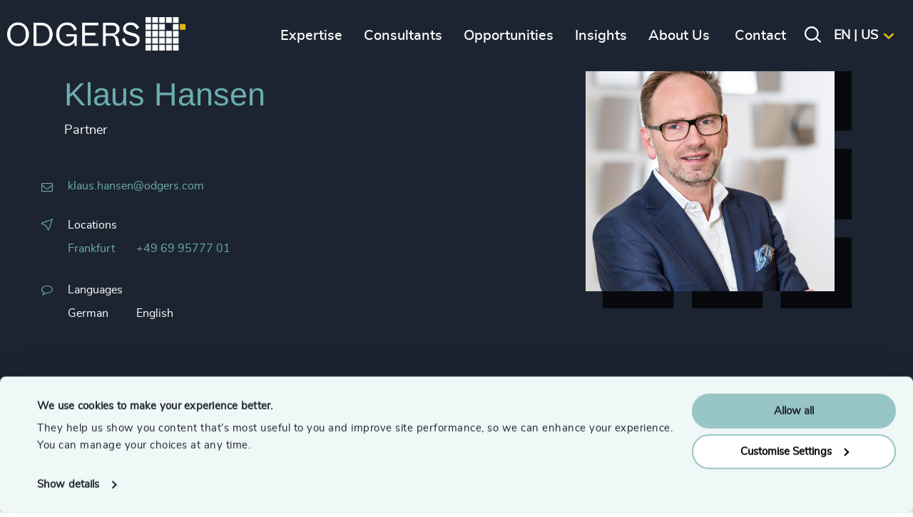

--- FILE ---
content_type: text/html; charset=utf-8
request_url: https://www.odgers.com/en-us/consultants/klaus-hansen/
body_size: 20257
content:

<!DOCTYPE html>
<html id="html" lang="en-us" xml:lang="en-us">
<head>
    
        <!-- Google Consent Mode -->
        <script data-cookieconsent="ignore">
            window.dataLayer = window.dataLayer || [];
            function gtag() {
              dataLayer.push(arguments)
            }
            gtag("consent", "default", {
              ad_personalization: "denied",
              ad_storage: "denied",
              ad_user_data: "denied",
              analytics_storage: "denied",
              functionality_storage: "denied",
              personalization_storage: "denied",
              security_storage: "granted",
              wait_for_update: 500
            });
            gtag("set", "ads_data_redaction", true);
            gtag("set", "url_passthrough", true);
        </script>
        <!-- End Google Consent Mode-->
        <!-- Google Tag Manager -->
        <script data-cookieconsent="ignore">
            (function(w,d,s,l,i){w[l]=w[l]||[];w[l].push({'gtm.start':
            new Date().getTime(),event:'gtm.js'});var f=d.getElementsByTagName(s)[0],
            j=d.createElement(s),dl=l!='dataLayer'?'&l='+l:'';j.async=true;j.src=
            'https://www.googletagmanager.com/gtm.js?id='+i+dl;f.parentNode.insertBefore(j,f);
            })(window,document,'script','dataLayer','GTM-TPRGM7DF');</script>
        <!-- End Google Tag Manager -->
        <!-- Cookiebot CMP-->
        <script id="Cookiebot" data-cbid="13e638ec-e7c6-4405-8b6e-3419aaad7a90" data-blockingmode="auto" type="text/javascript" src="https://consent.cookiebot.com/uc.js"></script>
        <!-- End Cookiebot CMP -->
    
    <meta charset="utf-8">
    <meta name="viewport" content="width=device-width, initial-scale=1">
    <link rel="apple-touch-icon-precomposed" sizes="57x57" href="/dist/favicons/apple-touch-icon-57x57.png?v=3QCAkQpX-y-PEm4JnzDYG-ota8GwqGOoisRp4_IB5W0" />
    <link rel="apple-touch-icon-precomposed" sizes="114x114" href="/dist/favicons/apple-touch-icon-114x114.png?v=Zmf94A78q5fYZEkmayKIBC-nBJUlkwIlWkdqnwRO0lQ" />
    <link rel="apple-touch-icon-precomposed" sizes="72x72" href="/dist/favicons/apple-touch-icon-72x72.png?v=bGEg7uBMW2RmgbQ1kRUkQPPzlnAshnRVIVLAIC-QpME" />
    <link rel="apple-touch-icon-precomposed" sizes="144x144" href="/dist/favicons/apple-touch-icon-144x144.png?v=yQ_2aXSttsJft27R6rStvpGbHKVk8BpqRAbyBGLWttg" />
    <link rel="apple-touch-icon-precomposed" sizes="60x60" href="/dist/favicons/apple-touch-icon-60x60.png?v=gsxmQnpGqR3wjmDSGPK6SIVnIqxyJ_ikBPXnxon_Uf0" />
    <link rel="apple-touch-icon-precomposed" sizes="120x120" href="/dist/favicons/apple-touch-icon-120x120.png?v=hFGP603q-02snkpkxYVN3no6NpEgqIj-saj71a6lYXI" />
    <link rel="apple-touch-icon-precomposed" sizes="76x76" href="/dist/favicons/apple-touch-icon-76x76.png?v=T-bN_Xgh16tf2gwQVZlO3lKTgRZvbClUvo7IjMct5Nk" />
    <link rel="apple-touch-icon-precomposed" sizes="152x152" href="/dist/favicons/apple-touch-icon-152x152.png?v=tDXJE9oh81QHNANLszPDBqaSAPnTOE0stT6xromis1Y" />
    <!-- apple touch icon 180x180 missing -->
    <!-- android 192x192 icon missing -->
    <link rel="icon" type="image/png" sizes="196x196" href="/dist/favicons/favicon-196x196.png?v=4rgmRidn9eypjSwa9UZMw-k6jwcuyYfYyxCQVn-tcTA" />
    <link rel="icon" type="image/png" sizes="96x96" href="/dist/favicons/favicon-96x96.png?v=LvAot6PR_OMu7rv7hhs2o35oXgFhtozjbD-Podst-Dk" />
    <link rel="icon" type="image/png" sizes="32x32" href="/dist/favicons/favicon-32x32.png?v=SmmMEJiuRVN5Zc4XY33DmC6oF5uvqnsIIWc32vxvfD8" />
    <link rel="icon" type="image/png" sizes="16x16" href="/dist/favicons/favicon-16x16.png?v=wYtZgxblkwgvSBG4Flhnl6IXsX2eAE0yuCTKU7RBn6g" />
    <link rel="icon" type="image/png" sizes="128x128" href="/dist/favicons/favicon-128.png?v=NgrNqguIjs7UyzmON-ZC8gpYJOlPqAePEO8kJHU124c" />
    <meta name="application-name" content="&nbsp;" />
    <meta name="msapplication-TileColor" content="#00b398" />
    <meta name="msapplication-TileImage" content="/dist/favicons/mstile-144x144.png" />
    <meta name="msapplication-square70x70logo" content="/dist/favicons/mstile-70x70.png" />
    <meta name="msapplication-square150x150logo" content="/dist/favicons/mstile-150x150.png" />
    <meta name="msapplication-wide310x150logo" content="/dist/favicons/mstile-310x150.png" />
    <meta name="msapplication-square310x310logo" content="/dist/favicons/mstile-310x310.png" />
    <meta name="theme-color" content="#182d4a" />
    <meta name="twitter:card" content="summary_large_image" />
    <link rel="image_src" href="/dist/favicons/favicon.ico?v=tl4s6DrbafEWR6i81XKOjdVtUQVPw9nwZCTtbxhmdys" />
    <link rel="stylesheet" href="/dist/css/styles.min.css?v=oc_I6uRxmnRn3ja3wP44CmGbiVm82bZKhCBq4CE6iA8" />


    
    <link rel="alternate" hreflang="de-de" href="https://www.odgers.com/de-de/beraterinnen/klaus-hansen/" />
    <link rel="alternate" hreflang="en-gb" href="https://www.odgers.com/en-gb/consultants/klaus-hansen/" />
    <link rel="alternate" hreflang="en-cz" href="https://www.odgers.com/en-cz/consultants/klaus-hansen/" />
    <link rel="alternate" hreflang="da-dk" href="https://www.odgers.com/da-dk/consultants/klaus-hansen/" />
    <link rel="alternate" hreflang="de-at" href="https://www.odgers.com/de-at/berater/klaus-hansen/" />
    <link rel="alternate" hreflang="de-ch" href="https://www.odgers.com/de-ch/consultants/klaus-hansen/" />
    <link rel="alternate" hreflang="en-lu" href="https://www.odgers.com/en-lu/consultants/klaus-hansen/" />
    <link rel="alternate" hreflang="en-ae" href="https://www.odgers.com/en-ae/consultants/klaus-hansen/" />
    <link rel="alternate" hreflang="en-at" href="https://www.odgers.com/en-at/consultants/klaus-hansen/" />
    <link rel="alternate" hreflang="en-au" href="https://www.odgers.com/en-au/consultants/klaus-hansen/" />
    <link rel="alternate" hreflang="en-be" href="https://www.odgers.com/en-be/consultants/klaus-hansen/" />
    <link rel="alternate" hreflang="en-ca" href="https://www.odgers.com/en-ca/consultants/klaus-hansen/" />
    <link rel="alternate" hreflang="en-ch" href="https://www.odgers.com/en-ch/consultants/klaus-hansen/" />
    <link rel="alternate" hreflang="en-de" href="https://www.odgers.com/en-de/consultants/klaus-hansen/" />
    <link rel="alternate" hreflang="en-dk" href="https://www.odgers.com/en-dk/consultants/klaus-hansen/" />
    <link rel="alternate" hreflang="en-fi" href="https://www.odgers.com/en-fi/consultants/klaus-hansen/" />
    <link rel="alternate" hreflang="en-ar" href="https://www.odgers.com/en-ar/consultants/klaus-hansen/" />
    <link rel="alternate" hreflang="en-ie" href="https://www.odgers.com/en-ie/consultants/klaus-hansen/" />
    <link rel="alternate" hreflang="en-in" href="https://www.odgers.com/en-in/consultants/klaus-hansen/" />
    <link rel="alternate" hreflang="en-pe" href="https://www.odgers.com/en-pe/consultants/klaus-hansen/" />
    <link rel="alternate" hreflang="en-nl" href="https://www.odgers.com/en-nl/consultants/klaus-hansen/" />
    <link rel="alternate" hreflang="en-br" href="https://www.odgers.com/en-br/consultants/klaus-hansen/" />
    <link rel="alternate" hreflang="en-se" href="https://www.odgers.com/en-se/consultants/klaus-hansen/" />
    <link rel="alternate" hreflang="en-sg" href="https://www.odgers.com/en-sg/consultants/klaus-hansen/" />
    <link rel="alternate" hreflang="en-mx" href="https://www.odgers.com/en-mx/consultants/klaus-hansen/" />
    <link rel="alternate" hreflang="en-uy" href="https://www.odgers.com/en-uy/consultants/klaus-hansen/" />
    <link rel="alternate" hreflang="en-cl" href="https://www.odgers.com/en-cl/consultants/klaus-hansen/" />
    <link rel="alternate" hreflang="en-us" href="https://www.odgers.com/en-us/consultants/klaus-hansen/" />
    <link rel="alternate" hreflang="en-za" href="https://www.odgers.com/en-za/consultants/klaus-hansen/" />
    <link rel="alternate" hreflang="es-ar" href="https://www.odgers.com/es-ar/consultants/klaus-hansen/" />
    <link rel="alternate" hreflang="es-cl" href="https://www.odgers.com/es-cl/consultants/klaus-hansen/" />
    <link rel="alternate" hreflang="es-es" href="https://www.odgers.com/es-es/consultants/klaus-hansen/" />
    <link rel="alternate" hreflang="es-mx" href="https://www.odgers.com/es-mx/consultants/klaus-hansen/" />
    <link rel="alternate" hreflang="es-pe" href="https://www.odgers.com/es-pe/consultants/klaus-hansen/" />
    <link rel="alternate" hreflang="es-uy" href="https://www.odgers.com/es-uy/consultants/klaus-hansen/" />
    <link rel="alternate" hreflang="en-es" href="https://www.odgers.com/en-es/consultants/klaus-hansen/" />
    <link rel="alternate" hreflang="fr-ca" href="https://www.odgers.com/fr-ca/consultants/klaus-hansen/" />
    <link rel="alternate" hreflang="en-fr" href="https://www.odgers.com/en-fr/consultants/klaus-hansen/" />
    <link rel="alternate" hreflang="ja-jp" href="https://www.odgers.com/ja-jp/consultants/klaus-hansen/" />
    <link rel="alternate" hreflang="en-jp" href="https://www.odgers.com/en-jp/consultants/klaus-hansen/" />
    <link rel="alternate" hreflang="nl-nl" href="https://www.odgers.com/nl-nl/mensen/klaus-hansen/" />
    <link rel="alternate" hreflang="pt-br" href="https://www.odgers.com/pt-br/socios/klaus-hansen/" />
    <link rel="alternate" hreflang="en-tr" href="https://www.odgers.com/en-tr/consultants/klaus-hansen/" />
    <link rel="alternate" hreflang="en-ua" href="https://www.odgers.com/en-ua/consultants/klaus-hansen/" />
    <link rel="alternate" hreflang="en-cn" href="https://www.odgers.com/en-cn/consultants/klaus-hansen/" />
    <link rel="alternate" hreflang="en-pt" href="https://www.odgers.com/en-pt/consultants/klaus-hansen/" />
    <link rel="alternate" hreflang="uk-ua" href="https://www.odgers.com/uk-ua/consultants/klaus-hansen/" />
    <link rel="alternate" hreflang="en-pl" href="https://www.odgers.com/en-pl/consultants/klaus-hansen/" />
    <link rel="alternate" hreflang="pl-pl" href="https://www.odgers.com/pl-pl/konsultanci/klaus-hansen/" />

    
<title>Klaus Hansen | Odgers</title>
<meta name="description" content="Klaus Hansen has been with Odgers since 1995. He heads the &quot;Chair &amp; Board&quot; and &quot;CEO&quot; practices in Germany. " />
<meta property="og:title" content="Klaus Hansen" />
<meta property="og:description" content="Klaus Hansen has been with Odgers since 1995. He heads the &quot;Chair &amp; Board&quot; and &quot;CEO&quot; practices in Germany. " />
<meta property="og:type" content="website" />
<meta property="og:url" content="https://www.odgers.com/en-us/consultants/klaus-hansen/">
<meta property="og:site_name" content="Odgers" />
<meta property="og:image" content="/media/fynpxa3m/hansen_klaus_1000x1000.jpg" />
<meta property="og:image:width" content="1000" />
<meta property="og:image:height" content="1000" />
<link rel="canonical" href="https://www.odgers.com/en-us/consultants/klaus-hansen/" />


    <script type="application/ld+json">
    {
  "@context": "https://schema.org/",
  "@type": "BreadcrumbList",
  "itemListElement": [
    {
      "@type": "ListItem",
      "position": 1,
      "name": "Homepage",
      "item": "/en-us/"
    },
    {
      "@type": "ListItem",
      "position": 2,
      "name": "Consultants",
      "item": "/en-us/consultants/"
    },
    {
      "@type": "ListItem",
      "position": 3,
      "name": "Klaus Hansen",
      "item": "/en-us/consultants/klaus-hansen/"
    }
  ]
}
</script>
<script type="text/javascript">!function(T,l,y){var S=T.location,k="script",D="instrumentationKey",C="ingestionendpoint",I="disableExceptionTracking",E="ai.device.",b="toLowerCase",w="crossOrigin",N="POST",e="appInsightsSDK",t=y.name||"appInsights";(y.name||T[e])&&(T[e]=t);var n=T[t]||function(d){var g=!1,f=!1,m={initialize:!0,queue:[],sv:"5",version:2,config:d};function v(e,t){var n={},a="Browser";return n[E+"id"]=a[b](),n[E+"type"]=a,n["ai.operation.name"]=S&&S.pathname||"_unknown_",n["ai.internal.sdkVersion"]="javascript:snippet_"+(m.sv||m.version),{time:function(){var e=new Date;function t(e){var t=""+e;return 1===t.length&&(t="0"+t),t}return e.getUTCFullYear()+"-"+t(1+e.getUTCMonth())+"-"+t(e.getUTCDate())+"T"+t(e.getUTCHours())+":"+t(e.getUTCMinutes())+":"+t(e.getUTCSeconds())+"."+((e.getUTCMilliseconds()/1e3).toFixed(3)+"").slice(2,5)+"Z"}(),iKey:e,name:"Microsoft.ApplicationInsights."+e.replace(/-/g,"")+"."+t,sampleRate:100,tags:n,data:{baseData:{ver:2}}}}var h=d.url||y.src;if(h){function a(e){var t,n,a,i,r,o,s,c,u,p,l;g=!0,m.queue=[],f||(f=!0,t=h,s=function(){var e={},t=d.connectionString;if(t)for(var n=t.split(";"),a=0;a<n.length;a++){var i=n[a].split("=");2===i.length&&(e[i[0][b]()]=i[1])}if(!e[C]){var r=e.endpointsuffix,o=r?e.location:null;e[C]="https://"+(o?o+".":"")+"dc."+(r||"services.visualstudio.com")}return e}(),c=s[D]||d[D]||"",u=s[C],p=u?u+"/v2/track":d.endpointUrl,(l=[]).push((n="SDK LOAD Failure: Failed to load Application Insights SDK script (See stack for details)",a=t,i=p,(o=(r=v(c,"Exception")).data).baseType="ExceptionData",o.baseData.exceptions=[{typeName:"SDKLoadFailed",message:n.replace(/\./g,"-"),hasFullStack:!1,stack:n+"\nSnippet failed to load ["+a+"] -- Telemetry is disabled\nHelp Link: https://go.microsoft.com/fwlink/?linkid=2128109\nHost: "+(S&&S.pathname||"_unknown_")+"\nEndpoint: "+i,parsedStack:[]}],r)),l.push(function(e,t,n,a){var i=v(c,"Message"),r=i.data;r.baseType="MessageData";var o=r.baseData;return o.message='AI (Internal): 99 message:"'+("SDK LOAD Failure: Failed to load Application Insights SDK script (See stack for details) ("+n+")").replace(/\"/g,"")+'"',o.properties={endpoint:a},i}(0,0,t,p)),function(e,t){if(JSON){var n=T.fetch;if(n&&!y.useXhr)n(t,{method:N,body:JSON.stringify(e),mode:"cors"});else if(XMLHttpRequest){var a=new XMLHttpRequest;a.open(N,t),a.setRequestHeader("Content-type","application/json"),a.send(JSON.stringify(e))}}}(l,p))}function i(e,t){f||setTimeout(function(){!t&&m.core||a()},500)}var e=function(){var n=l.createElement(k);n.src=h;var e=y[w];return!e&&""!==e||"undefined"==n[w]||(n[w]=e),n.onload=i,n.onerror=a,n.onreadystatechange=function(e,t){"loaded"!==n.readyState&&"complete"!==n.readyState||i(0,t)},n}();y.ld<0?l.getElementsByTagName("head")[0].appendChild(e):setTimeout(function(){l.getElementsByTagName(k)[0].parentNode.appendChild(e)},y.ld||0)}try{m.cookie=l.cookie}catch(p){}function t(e){for(;e.length;)!function(t){m[t]=function(){var e=arguments;g||m.queue.push(function(){m[t].apply(m,e)})}}(e.pop())}var n="track",r="TrackPage",o="TrackEvent";t([n+"Event",n+"PageView",n+"Exception",n+"Trace",n+"DependencyData",n+"Metric",n+"PageViewPerformance","start"+r,"stop"+r,"start"+o,"stop"+o,"addTelemetryInitializer","setAuthenticatedUserContext","clearAuthenticatedUserContext","flush"]),m.SeverityLevel={Verbose:0,Information:1,Warning:2,Error:3,Critical:4};var s=(d.extensionConfig||{}).ApplicationInsightsAnalytics||{};if(!0!==d[I]&&!0!==s[I]){var c="onerror";t(["_"+c]);var u=T[c];T[c]=function(e,t,n,a,i){var r=u&&u(e,t,n,a,i);return!0!==r&&m["_"+c]({message:e,url:t,lineNumber:n,columnNumber:a,error:i}),r},d.autoExceptionInstrumented=!0}return m}(y.cfg);function a(){y.onInit&&y.onInit(n)}(T[t]=n).queue&&0===n.queue.length?(n.queue.push(a),n.trackPageView({})):a()}(window,document,{
src: "https://js.monitor.azure.com/scripts/b/ai.2.min.js", // The SDK URL Source
crossOrigin: "anonymous", 
cfg: { // Application Insights Configuration
    connectionString: 'InstrumentationKey=d9beac0a-111c-428b-a730-ebb2393847ef;IngestionEndpoint=https://uksouth-1.in.applicationinsights.azure.com/;LiveEndpoint=https://uksouth.livediagnostics.monitor.azure.com/;ApplicationId=691335e9-f00e-4031-b307-47cb0da70d1f'
}});</script></head>

<body class="front-end consultants-page">



    <div class="section section--header">
    <div class="section--content">

        <div class="header-left ">
            
                <a class="logo" href="/en-us/" title="Odgers">
                    <img src="/media/ulabe0rg/logo.png" alt="Odgers" />
                </a>
                <a class="logo-reduced" href="/en-us/" title="Odgers">
                    <img src="/media/b0ucspwx/reduced_logo.png" alt="Odgers" />
                </a>
            
        </div>

        <div class="menu-block">

            <div class="mobile-menu-ctas">
                <div class="mobile-back-to-main-menu-cta"><i class="icon-left"></i>Main menu</div>
                <div class="mobile-back-to-submenu-cta"><i class="icon-left"></i>Back</div>
            </div>
            
                <ul class="main-menu ">

            <li class="">
                <a href="" title="Expertise"><span>Expertise</span></a>
                    <div class="section section--submenu submenu js-submenu">
                        <div class="section--content js-compond-height">
                            <div class="w2of3">
                                <div class="level-1">
                                    <ul>
                                            <li class="open">
                                             
                                                <a href="" title="Services" class="w1of2"><span>Services</span></a>
                                                
                                                    <div class="level-2 js-submenu w1of2 left-w1of2">
                                                        <ul>
                                                                <li>
                                                                        <a href="/en-us/expertise/services/executive-search/" title="Executive Search" class="w1of1"><span>Executive Search</span></a>
                                                                </li>
                                                                <li>
                                                                        <a href="/en-us/expertise/services/interim-management/" title="Interim Management" class="w1of1"><span>Interim Management</span></a>
                                                                </li>
                                                                <li>
                                                                        <a href="" title="Leadership Advisory" class="w1of1"><span>Leadership Advisory</span></a>
                                                                        <div class="level-3 js-submenu w1of1 left-w1of1">
                                                                            <div class="menu-header"><a href="/en-us/expertise/services/leadership-advisory/" title="Leadership Advisory"><span>Leadership Advisory</span></a></div>
                                                                            <ul>
                                                                                        <li>
                                                                                            <a href="/en-us/expertise/services/leadership-advisory/executive-coaching/" title="Executive Coaching">
                                                                                                <span>Executive Coaching</span>
                                                                                            </a>
                                                                                        </li>
                                                                                        <li>
                                                                                            <a href="/en-us/expertise/services/leadership-advisory/leadership-assessments/" title="Leadership Assessment">
                                                                                                <span>Leadership Assessment</span>
                                                                                            </a>
                                                                                        </li>
                                                                                        <li>
                                                                                            <a href="/en-us/expertise/services/leadership-advisory/leadership-assessments/succession-management/" title="Succession Management">
                                                                                                <span>Succession Management</span>
                                                                                            </a>
                                                                                        </li>
                                                                                        <li>
                                                                                            <a href="/en-us/expertise/services/leadership-advisory/board-engagement/" title="Board Engagement">
                                                                                                <span>Board Engagement</span>
                                                                                            </a>
                                                                                        </li>
                                                                                    <li class="parent-page-link">
                                                                                        <a href="/en-us/expertise/services/leadership-advisory/" title="Explore Leadership Advisory">
                                                                                            <span>
                                                                                                Explore Leadership Advisory
                                                                                            </span>
                                                                                        </a>
                                                                                    </li>
                                                                            </ul>
                                                                        </div>
                                                                </li>
                                                                <li>
                                                                        <a href="/en-us/our-services/" title="Explore Services" class="w1of1"><span>Explore Services</span></a>
                                                                </li>
                                                        </ul>
                                                    </div>
                                            </li>   
                                            <li class="">
                                             
                                                <a href="" title="Industries" class="w1of2"><span>Industries</span></a>
                                                
                                                    <div class="level-2 js-submenu w1of2 left-w1of2">
                                                        <ul>
                                                                <li>
                                                                        <a href="" title="Associations &amp; Corporate Affairs" class="w1of1"><span>Associations &amp; Corporate Affairs</span></a>
                                                                        <div class="level-3 js-submenu w1of1 left-w1of1">
                                                                            <div class="menu-header"><a href="/en-us/expertise/industries/associations-corporate-affairs/" title="Associations &amp; Corporate Affairs"><span>Associations &amp; Corporate Affairs</span></a></div>
                                                                            <ul>
                                                                                        <li>
                                                                                            <a href="/en-us/expertise/industries/associations-corporate-affairs/corporate-communications/" title="Corporate Communications">
                                                                                                <span>Corporate Communications</span>
                                                                                            </a>
                                                                                        </li>
                                                                                        <li>
                                                                                            <a href="/en-us/expertise/industries/associations-corporate-affairs/government-affairs-public-policy/" title="Government Affairs &amp; Public Policy">
                                                                                                <span>Government Affairs &amp; Public Policy</span>
                                                                                            </a>
                                                                                        </li>
                                                                                        <li>
                                                                                            <a href="/en-us/expertise/industries/associations-corporate-affairs/trade-associations-professional-bodies/" title="Trade Associations &amp; Professional Bodies">
                                                                                                <span>Trade Associations &amp; Professional Bodies</span>
                                                                                            </a>
                                                                                        </li>
                                                                                        <li>
                                                                                            <a href="/en-us/expertise/industries/associations-corporate-affairs/investor-relations/" title="Investor Relations">
                                                                                                <span>Investor Relations</span>
                                                                                            </a>
                                                                                        </li>
                                                                                        <li>
                                                                                            <a href="/en-us/expertise/industries/associations-corporate-affairs/corporate-social-responsibility/" title="Corporate Social Responsibility">
                                                                                                <span>Corporate Social Responsibility</span>
                                                                                            </a>
                                                                                        </li>
                                                                                    <li class="parent-page-link">
                                                                                        <a href="/en-us/expertise/industries/associations-corporate-affairs/" title="Explore Associations &amp; Corporate Affairs">
                                                                                            <span>
                                                                                                Explore Associations &amp; Corporate Affairs
                                                                                            </span>
                                                                                        </a>
                                                                                    </li>
                                                                            </ul>
                                                                        </div>
                                                                </li>
                                                                <li>
                                                                        <a href="" title="Business &amp; Professional Services" class="w1of1"><span>Business &amp; Professional Services</span></a>
                                                                        <div class="level-3 js-submenu w1of1 left-w1of1">
                                                                            <div class="menu-header"><a href="/en-us/expertise/industries/business-professional-services/" title="Business &amp; Professional Services"><span>Business &amp; Professional Services</span></a></div>
                                                                            <ul>
                                                                                        <li>
                                                                                            <a href="/en-us/expertise/industries/business-professional-services/business-support-services/" title="Business Support Services">
                                                                                                <span>Business Support Services</span>
                                                                                            </a>
                                                                                        </li>
                                                                                        <li>
                                                                                            <a href="/en-us/expertise/industries/business-professional-services/legal/" title="Legal">
                                                                                                <span>Legal</span>
                                                                                            </a>
                                                                                        </li>
                                                                                        <li>
                                                                                            <a href="/en-us/expertise/industries/business-professional-services/management-consulting/" title="Management  Consulting">
                                                                                                <span>Management  Consulting</span>
                                                                                            </a>
                                                                                        </li>
                                                                                    <li class="parent-page-link">
                                                                                        <a href="/en-us/expertise/industries/business-professional-services/" title="Explore Business &amp; Professional Services">
                                                                                            <span>
                                                                                                Explore Business &amp; Professional Services
                                                                                            </span>
                                                                                        </a>
                                                                                    </li>
                                                                            </ul>
                                                                        </div>
                                                                </li>
                                                                <li>
                                                                        <a href="" title="Consumer, Entertainment &amp; Sport" class="w1of1"><span>Consumer, Entertainment &amp; Sport</span></a>
                                                                        <div class="level-3 js-submenu w1of1 left-w1of1">
                                                                            <div class="menu-header"><a href="/en-us/expertise/industries/consumer-entertainment-sports/" title="Consumer, Entertainment &amp; Sport"><span>Consumer, Entertainment &amp; Sport</span></a></div>
                                                                            <ul>
                                                                                        <li>
                                                                                            <a href="/en-us/expertise/industries/consumer-entertainment-sports/consumer-goods/" title="Consumer Goods">
                                                                                                <span>Consumer Goods</span>
                                                                                            </a>
                                                                                        </li>
                                                                                        <li>
                                                                                            <a href="/en-us/expertise/industries/consumer-entertainment-sports/gaming/" title="Gaming">
                                                                                                <span>Gaming</span>
                                                                                            </a>
                                                                                        </li>
                                                                                        <li>
                                                                                            <a href="/en-us/expertise/industries/consumer-entertainment-sports/media-entertainment-publishing/" title="Media,  Entertainment &amp;  Publishing">
                                                                                                <span>Media,  Entertainment &amp;  Publishing</span>
                                                                                            </a>
                                                                                        </li>
                                                                                        <li>
                                                                                            <a href="/en-us/expertise/industries/consumer-entertainment-sports/retail/" title="Retail">
                                                                                                <span>Retail</span>
                                                                                            </a>
                                                                                        </li>
                                                                                        <li>
                                                                                            <a href="/en-us/expertise/industries/consumer-entertainment-sports/sport/" title="Sport">
                                                                                                <span>Sport</span>
                                                                                            </a>
                                                                                        </li>
                                                                                        <li>
                                                                                            <a href="/en-us/expertise/industries/consumer-entertainment-sports/travel-leisure-hospitality/" title="Travel, Leisure &amp;  Hospitality">
                                                                                                <span>Travel, Leisure &amp;  Hospitality</span>
                                                                                            </a>
                                                                                        </li>
                                                                                    <li class="parent-page-link">
                                                                                        <a href="/en-us/expertise/industries/consumer-entertainment-sports/" title="Explore Consumer, Entertainment &amp; Sport">
                                                                                            <span>
                                                                                                Explore Consumer, Entertainment &amp; Sport
                                                                                            </span>
                                                                                        </a>
                                                                                    </li>
                                                                            </ul>
                                                                        </div>
                                                                </li>
                                                                <li>
                                                                        <a href="" title="Education" class="w1of1"><span>Education</span></a>
                                                                        <div class="level-3 js-submenu w1of1 left-w1of1">
                                                                            <div class="menu-header"><a href="/en-us/expertise/industries/education/" title="Education"><span>Education</span></a></div>
                                                                            <ul>
                                                                                        <li>
                                                                                            <a href="/en-us/expertise/industries/education/commercial-education-accreditation-training/" title="Commercial Education, Accreditation &amp; Training">
                                                                                                <span>Commercial Education, Accreditation &amp; Training</span>
                                                                                            </a>
                                                                                        </li>
                                                                                        <li>
                                                                                            <a href="/en-us/expertise/industries/education/higher-education-universities/" title="Higher Education &amp; Universities">
                                                                                                <span>Higher Education &amp; Universities</span>
                                                                                            </a>
                                                                                        </li>
                                                                                        <li>
                                                                                            <a href="/en-us/expertise/industries/education/k-12-education/" title="K-12 Education">
                                                                                                <span>K-12 Education</span>
                                                                                            </a>
                                                                                        </li>
                                                                                    <li class="parent-page-link">
                                                                                        <a href="/en-us/expertise/industries/education/" title="Explore Education">
                                                                                            <span>
                                                                                                Explore Education
                                                                                            </span>
                                                                                        </a>
                                                                                    </li>
                                                                            </ul>
                                                                        </div>
                                                                </li>
                                                                <li>
                                                                        <a href="/en-us/expertise/industries/family-owned-enterprises/" title="Family-Owned Enterprises" class="w1of1"><span>Family-Owned Enterprises</span></a>
                                                                </li>
                                                                <li>
                                                                        <a href="" title="Financial Services" class="w1of1"><span>Financial Services</span></a>
                                                                        <div class="level-3 js-submenu w1of1 left-w1of1">
                                                                            <div class="menu-header"><a href="/en-us/expertise/industries/financial-services/" title="Financial Services"><span>Financial Services</span></a></div>
                                                                            <ul>
                                                                                        <li>
                                                                                            <a href="/en-us/expertise/industries/financial-services/asset-wealth-alternative-investment-management/" title="Asset, Wealth, &amp; Alternative Investment Management">
                                                                                                <span>Asset, Wealth, &amp; Alternative Investment Management</span>
                                                                                            </a>
                                                                                        </li>
                                                                                        <li>
                                                                                            <a href="/en-us/expertise/industries/financial-services/corporate-institutional-banking/" title="Corporate &amp; Institutional Banking">
                                                                                                <span>Corporate &amp; Institutional Banking</span>
                                                                                            </a>
                                                                                        </li>
                                                                                        <li>
                                                                                            <a href="/en-us/expertise/industries/financial-services/consumer-financial-services-commercial-banking/" title="Consumer Financial Services &amp; Commercial Banking">
                                                                                                <span>Consumer Financial Services &amp; Commercial Banking</span>
                                                                                            </a>
                                                                                        </li>
                                                                                        <li>
                                                                                            <a href="/en-us/expertise/industries/financial-services/fintech/" title="Fintech">
                                                                                                <span>Fintech</span>
                                                                                            </a>
                                                                                        </li>
                                                                                        <li>
                                                                                            <a href="/en-us/expertise/industries/financial-services/global-banking-capital-markets/" title="Global Banking &amp; Capital Markets">
                                                                                                <span>Global Banking &amp; Capital Markets</span>
                                                                                            </a>
                                                                                        </li>
                                                                                        <li>
                                                                                            <a href="/en-us/expertise/industries/financial-services/insurance/" title="Insurance">
                                                                                                <span>Insurance</span>
                                                                                            </a>
                                                                                        </li>
                                                                                        <li>
                                                                                            <a href="/en-us/expertise/industries/financial-services/real-estate-investment/" title="Real Estate Investment">
                                                                                                <span>Real Estate Investment</span>
                                                                                            </a>
                                                                                        </li>
                                                                                    <li class="parent-page-link">
                                                                                        <a href="/en-us/expertise/industries/financial-services/" title="Explore Financial Services">
                                                                                            <span>
                                                                                                Explore Financial Services
                                                                                            </span>
                                                                                        </a>
                                                                                    </li>
                                                                            </ul>
                                                                        </div>
                                                                </li>
                                                                <li>
                                                                        <a href="" title="Life Sciences &amp; Healthcare " class="w1of1"><span>Life Sciences &amp; Healthcare </span></a>
                                                                        <div class="level-3 js-submenu w1of1 left-w1of1">
                                                                            <div class="menu-header"><a href="/en-us/expertise/industries/life-sciences-healthcare/" title="Life Sciences &amp; Healthcare "><span>Life Sciences &amp; Healthcare </span></a></div>
                                                                            <ul>
                                                                                        <li>
                                                                                            <a href="/en-us/expertise/industries/life-sciences-healthcare/healthcare/" title="Healthcare">
                                                                                                <span>Healthcare</span>
                                                                                            </a>
                                                                                        </li>
                                                                                        <li>
                                                                                            <a href="/en-us/expertise/industries/life-sciences-healthcare/healthtech/" title="Healthtech">
                                                                                                <span>Healthtech</span>
                                                                                            </a>
                                                                                        </li>
                                                                                        <li>
                                                                                            <a href="/en-us/expertise/industries/life-sciences-healthcare/life-sciences/" title="Life Sciences">
                                                                                                <span>Life Sciences</span>
                                                                                            </a>
                                                                                        </li>
                                                                                    <li class="parent-page-link">
                                                                                        <a href="/en-us/expertise/industries/life-sciences-healthcare/" title="Explore Life Sciences &amp; Healthcare ">
                                                                                            <span>
                                                                                                Explore Life Sciences &amp; Healthcare 
                                                                                            </span>
                                                                                        </a>
                                                                                    </li>
                                                                            </ul>
                                                                        </div>
                                                                </li>
                                                                <li>
                                                                        <a href="" title="Industrial" class="w1of1"><span>Industrial</span></a>
                                                                        <div class="level-3 js-submenu w1of1 left-w1of1">
                                                                            <div class="menu-header"><a href="/en-us/expertise/industries/industrial/" title="Industrial"><span>Industrial</span></a></div>
                                                                            <ul>
                                                                                        <li>
                                                                                            <a href="/en-us/expertise/industries/industrial/aerospace-defense-security/" title="Aerospace, Defense &amp; Security">
                                                                                                <span>Aerospace, Defense &amp; Security</span>
                                                                                            </a>
                                                                                        </li>
                                                                                        <li>
                                                                                            <a href="/en-us/expertise/industries/industrial/agribusiness-food/" title="Agribusiness &amp; Food">
                                                                                                <span>Agribusiness &amp; Food</span>
                                                                                            </a>
                                                                                        </li>
                                                                                        <li>
                                                                                            <a href="/en-us/expertise/industries/industrial/automotive-mobility/" title="Automotive &amp; Mobility">
                                                                                                <span>Automotive &amp; Mobility</span>
                                                                                            </a>
                                                                                        </li>
                                                                                        <li>
                                                                                            <a href="/en-us/expertise/industries/industrial/energy-natural-resources/" title="Energy &amp; Natural Resources">
                                                                                                <span>Energy &amp; Natural Resources</span>
                                                                                            </a>
                                                                                        </li>
                                                                                        <li>
                                                                                            <a href="/en-us/expertise/industries/industrial/infrastructure/" title="Infrastructure">
                                                                                                <span>Infrastructure</span>
                                                                                            </a>
                                                                                        </li>
                                                                                        <li>
                                                                                            <a href="/en-us/expertise/industries/industrial/manufacturing/" title="Manufacturing">
                                                                                                <span>Manufacturing</span>
                                                                                            </a>
                                                                                        </li>
                                                                                        <li>
                                                                                            <a href="/en-us/expertise/industries/industrial/minerals-mining/" title="Minerals &amp; Mining">
                                                                                                <span>Minerals &amp; Mining</span>
                                                                                            </a>
                                                                                        </li>
                                                                                        <li>
                                                                                            <a href="/en-us/expertise/industries/industrial/private-equity/" title="Private Equity">
                                                                                                <span>Private Equity</span>
                                                                                            </a>
                                                                                        </li>
                                                                                        <li>
                                                                                            <a href="/en-us/expertise/industries/industrial/transportation-logistics/" title="Transportation &amp; Logistics">
                                                                                                <span>Transportation &amp; Logistics</span>
                                                                                            </a>
                                                                                        </li>
                                                                                    <li class="parent-page-link">
                                                                                        <a href="/en-us/expertise/industries/industrial/" title="Explore Industrial">
                                                                                            <span>
                                                                                                Explore Industrial
                                                                                            </span>
                                                                                        </a>
                                                                                    </li>
                                                                            </ul>
                                                                        </div>
                                                                </li>
                                                                <li>
                                                                        <a href="/en-us/expertise/industries/private-equity-venture-capital/" title="Private Equity &amp; Venture Capital" class="w1of1"><span>Private Equity &amp; Venture Capital</span></a>
                                                                </li>
                                                                <li>
                                                                        <a href="" title="Public Impact" class="w1of1"><span>Public Impact</span></a>
                                                                        <div class="level-3 js-submenu w1of1 left-w1of1">
                                                                            <div class="menu-header"><a href="/en-us/expertise/industries/public-impact/" title="Public Impact"><span>Public Impact</span></a></div>
                                                                            <ul>
                                                                                        <li>
                                                                                            <a href="/en-us/expertise/industries/public-impact/arts-culture/" title="Arts &amp; Culture">
                                                                                                <span>Arts &amp; Culture</span>
                                                                                            </a>
                                                                                        </li>
                                                                                        <li>
                                                                                            <a href="/en-us/expertise/industries/public-impact/ngos-foundations/" title=" NGOs &amp; Foundations">
                                                                                                <span> NGOs &amp; Foundations</span>
                                                                                            </a>
                                                                                        </li>
                                                                                        <li>
                                                                                            <a href="/en-us/expertise/industries/public-impact/government-public-organizations/" title="Government &amp; Public Organizations">
                                                                                                <span>Government &amp; Public Organizations</span>
                                                                                            </a>
                                                                                        </li>
                                                                                        <li>
                                                                                            <a href="/en-us/expertise/industries/public-impact/inter-governmental-organizations-international-public-sector/" title="Inter-governmental Organizations &amp; International Public Sector ">
                                                                                                <span>Inter-governmental Organizations &amp; International Public Sector </span>
                                                                                            </a>
                                                                                        </li>
                                                                                    <li class="parent-page-link">
                                                                                        <a href="/en-us/expertise/industries/public-impact/" title="Explore Public Impact">
                                                                                            <span>
                                                                                                Explore Public Impact
                                                                                            </span>
                                                                                        </a>
                                                                                    </li>
                                                                            </ul>
                                                                        </div>
                                                                </li>
                                                                <li>
                                                                        <a href="/en-us/expertise/industries/sustainability/" title="Sustainability" class="w1of1"><span>Sustainability</span></a>
                                                                </li>
                                                                <li>
                                                                        <a href="" title="Technology &amp; IT Services" class="w1of1"><span>Technology &amp; IT Services</span></a>
                                                                        <div class="level-3 js-submenu w1of1 left-w1of1">
                                                                            <div class="menu-header"><a href="/en-us/expertise/industries/technology-it-services/" title="Technology &amp; IT Services"><span>Technology &amp; IT Services</span></a></div>
                                                                            <ul>
                                                                                        <li>
                                                                                            <a href="/en-us/expertise/industries/technology-it-services/artificial-intelligence-ai-machine-learning/" title="Artificial Intelligence (AI) &amp; Machine Learning">
                                                                                                <span>Artificial Intelligence (AI) &amp; Machine Learning</span>
                                                                                            </a>
                                                                                        </li>
                                                                                        <li>
                                                                                            <a href="/en-us/expertise/industries/technology-it-services/communications-mobility/" title="Communications &amp; Mobility">
                                                                                                <span>Communications &amp; Mobility</span>
                                                                                            </a>
                                                                                        </li>
                                                                                        <li>
                                                                                            <a href="/en-us/expertise/industries/technology-it-services/cybersecurity/" title="Cybersecurity">
                                                                                                <span>Cybersecurity</span>
                                                                                            </a>
                                                                                        </li>
                                                                                        <li>
                                                                                            <a href="/en-us/expertise/industries/technology-it-services/digital-platforms/" title="Digital Consumer Platforms">
                                                                                                <span>Digital Consumer Platforms</span>
                                                                                            </a>
                                                                                        </li>
                                                                                        <li>
                                                                                            <a href="/en-us/expertise/industries/technology-it-services/hardware-electronics/" title="Hardware &amp; Electronics">
                                                                                                <span>Hardware &amp; Electronics</span>
                                                                                            </a>
                                                                                        </li>
                                                                                        <li>
                                                                                            <a href="/en-us/expertise/industries/technology-it-services/it-services-advisory/" title="IT Services &amp; Advisory">
                                                                                                <span>IT Services &amp; Advisory</span>
                                                                                            </a>
                                                                                        </li>
                                                                                        <li>
                                                                                            <a href="/en-us/expertise/industries/technology-it-services/software-cloud/" title="Software &amp; Cloud">
                                                                                                <span>Software &amp; Cloud</span>
                                                                                            </a>
                                                                                        </li>
                                                                                    <li class="parent-page-link">
                                                                                        <a href="/en-us/expertise/industries/technology-it-services/" title="Explore Technology &amp; IT Services">
                                                                                            <span>
                                                                                                Explore Technology &amp; IT Services
                                                                                            </span>
                                                                                        </a>
                                                                                    </li>
                                                                            </ul>
                                                                        </div>
                                                                </li>
                                                                <li>
                                                                        <a href="/en-us/industries-landing/" title="Explore Industries" class="w1of1"><span>Explore Industries</span></a>
                                                                </li>
                                                        </ul>
                                                    </div>
                                            </li>   
                                            <li class="">
                                             
                                                <a href="" title="Functions" class="w1of2"><span>Functions</span></a>
                                                
                                                    <div class="level-2 js-submenu w1of2 left-w1of2">
                                                        <ul>
                                                                <li>
                                                                        <a href="/en-us/expertise/functions/board-chair-directors/" title="Board, Chair &amp; NED" class="w1of1"><span>Board, Chair &amp; NED</span></a>
                                                                </li>
                                                                <li>
                                                                        <a href="/en-us/expertise/functions/ceo/" title="CEO" class="w1of1"><span>CEO</span></a>
                                                                </li>
                                                                <li>
                                                                        <a href="/en-us/expertise/functions/cfo-financial-management/" title="CFO &amp; Financial Management" class="w1of1"><span>CFO &amp; Financial Management</span></a>
                                                                </li>
                                                                <li>
                                                                        <a href="/en-us/expertise/functions/corporate-affairs/" title="Corporate Affairs" class="w1of1"><span>Corporate Affairs</span></a>
                                                                </li>
                                                                <li>
                                                                        <a href="/en-us/expertise/functions/digital-technology/" title="Digital &amp; Technology" class="w1of1"><span>Digital &amp; Technology</span></a>
                                                                </li>
                                                                <li>
                                                                        <a href="/en-us/expertise/functions/human-resources-people-culture/" title=" Human Resources / People &amp; Culture" class="w1of1"><span> Human Resources / People &amp; Culture</span></a>
                                                                </li>
                                                                <li>
                                                                        <a href="/en-us/expertise/functions/legal/" title="Legal" class="w1of1"><span>Legal</span></a>
                                                                </li>
                                                                <li>
                                                                        <a href="/en-us/expertise/functions/procurement-supply-chain/" title="Procurement &amp; Supply Chain" class="w1of1"><span>Procurement &amp; Supply Chain</span></a>
                                                                </li>
                                                                <li>
                                                                        <a href="/en-us/expertise/functions/risk-compliance/" title="Risk &amp;  Compliance" class="w1of1"><span>Risk &amp;  Compliance</span></a>
                                                                </li>
                                                                <li>
                                                                        <a href="/en-us/expertise/functions/sales-marketing-leadership/" title="Sales &amp; Marketing Leadership" class="w1of1"><span>Sales &amp; Marketing Leadership</span></a>
                                                                </li>
                                                                <li>
                                                                        <a href="/en-us/functions-landing/" title="Explore Functions" class="w1of1"><span>Explore Functions</span></a>
                                                                </li>
                                                        </ul>
                                                    </div>
                                            </li>   
                                    </ul>
                                </div>
                            </div>
                            
                           
                            <button class="close-main-menu">
                                Close <i class="icon-up"></i>
                            </button>
                        </div>
                    </div>
            </li>
            <li class="">
                <a href="/en-us/consultants/" title="Consultants"><span>Consultants</span></a>
            </li>
            <li class="">
                <a href="/en-us/opportunities/" title="Opportunities"><span>Opportunities</span></a>
            </li>
            <li class="">
                <a href="/en-us/insights/" title="Insights"><span>Insights</span></a>
            </li>
            <li class="">
                <a href="/en-us/about-odgers/" title="About Us"><span>About Us</span></a>
            </li>
            <li class="">
                <a href="/en-us/contact-us/" title="Contact"><span>Contact</span></a>
            </li>
</ul>
            
        </div>

        <div class="header-right ">

            <div class="search-header">
                <div class="search-cta"><i class="icon-search"></i></div>
                <div class="search-window">
                    <div class="search-window--content">
                        <div class="search-window--content--body">
                            <div class="search-header-row">
                            <div class="search-header-form">
                                <form data-searchedfor="Search results for" data-seealltext="See all" data-noresultsmessage="There are no results." data-apisearchheader="/api/search/header-search/en-US" data-searchpagelink="/en-us/search/" action="/en-us/search/" class="search-form">
                                    <div class="search-input-row">
                                        <input type="text" id="search-header-input" data-listening-placeholder="" placeholder="How can we help today?" value="" autocomplete="off" name="q" />
                                        <a href="" class="search-page-link" title="search on search page"><i class="icon-right"></i></a>
                                    </div>
                                    <div class="search-input-row">
                                        <div class="voice-search-error"><span class="icon">&#9888;</span>"</div>
                                    </div>
                                </form>
                            </div>
                            <div class="close-cta"><i class="icon-cross"></i></div>
                            </div>
                            <div class="search-header-row">
                                <div class="search-header-result">
                                </div>
                            </div>
                        </div>
                    </div>
                </div>
            </div>
                <div class="location-language">
                    <div class="location-language-cta">

                            <span class="language">en | US</span>

                        <svg xmlns="http://www.w3.org/2000/svg" width="24" height="24" viewBox="0 0 24 24" fill="none" class="icon-chevron-language">
                            <path d="M5.42404 9.048C5.69604 8.776 6.00004 8.636 6.33604 8.628C6.67204 8.62 7.00004 8.76 7.32004 9.048L12 13.56L16.68 9.048C17 8.76 17.332 8.62 17.676 8.628C18.02 8.636 18.32 8.776 18.576 9.048C18.832 9.32 18.96 9.648 18.96 10.032C18.96 10.416 18.832 10.736 18.576 10.992C18.384 11.2 17.384 12.16 15.576 13.872L12.936 16.392C12.824 16.52 12.684 16.62 12.516 16.692C12.348 16.764 12.176 16.8 12 16.8C11.648 16.8 11.336 16.664 11.064 16.392L8.42404 13.872C6.63204 12.16 5.63204 11.2 5.42404 10.992C5.16804 10.736 5.04004 10.416 5.04004 10.032C5.04004 9.648 5.16804 9.32 5.42404 9.048Z" fill="#E5B80B" />
                        </svg>
                        <i class="icon-right"></i>
                    </div>
                </div>

            <div class="section burger-menu-cta-placeholder">
                <div class="section--content">
                    <span class="burger-menu-cta">
                        <span class="burger-icon">
                            <span></span>
                            <span></span>
                            <span></span>
                        </span>
                    </span>
                </div>
            </div>
        </div>
    </div>
</div>


    <div class="burger-menu">
    <div class="burger-menu--content">
        <div class="burger-menu-section">
                    <div class="burger-menu-section__item">
                            <div class="burger-menu-section__inner">
                                    <a href="/en-us/responsible-business/" title="Responsible Business" class="h3 burger-menu-section__title"><span>Responsible Business</span></a>
                                <ul class="burger-menu-section__list js-submenu">
                                            <li><a href="/en-us/responsible-business/diversity-equity-inclusion/">Diversity, Equity and Inclusion</a></li>
                                            <li><a href="/en-us/responsible-business/environment/">Environment</a></li>
                                            <li><a href="/en-us/join-us/apply-now-for-ceox1day-uk/">CEOx1Day</a></li>
                                </ul>
                            </div>
                    </div>
                    <div class="burger-menu-section__item">
                                <a href="/en-us/join-us/" title="Join us" class="h3 burger-menu-section__title"><span>Join us</span></a>
                    </div>
                    <div class="burger-menu-section__item">
                                <a href="/en-us/contact-us/" title="Contact us" class="h3 burger-menu-section__title"><span>Contact us</span></a>
                    </div>
            <div class="burger-menu-section__item">
                <div class="flow-std">
                    <a href="https://visit.odgers.com/OB-Observe-Subscription-Form-Page.html" title="OBSERVE Magazine" class="h3 burger-menu-section__title-secondary"><span>OBSERVE Magazine</span></a>
                    <p>Subscribe to our global magazine to hear our latest insights, opinions, and featured articles.</p>
                    <div class="btn-side">
                        <a class="btn btn--border-white" href="https://visit.odgers.com/OB-Observe-Subscription-Form-Page.html">Subscribe<i class="icon-right"></i></a>
                    </div>
                </div>
            </div>
            <ul class="social social--white">
                    <li>
                        <a target="_blank" href="https://www.linkedin.com/company/odgers-us">
                            <i class="icon-linkedin-2">
                                <span class="visually-hidden">LinkedIn</span>
                            </i>
                        </a>
                    </li>
                    <li>
                        <a target="_blank" href="https://www.youtube.com/channel/UCdA5p2Pj-4LioUD-sPGHMFQ">
                            <i class="icon-youtube-icon-green">
                                <span class="visually-hidden">YouTube</span>
                            </i>
                        </a>
                    </li>
            </ul>
        </div>
    </div>
</div>




<script>
    function setCultureCookie(cultureCode) {
        var date = new Date();
        date.setTime(date.getTime() + (7*24*60*60*1000)); // 7 days
        var expires = "; expires=" + date.toUTCString();
        document.cookie = "odgers-berndtson-location=" + cultureCode + expires + ";path=/";
    }
</script>

<div class="location-menu">
    <div class="location-menu--content">
        <div class="section clearfix">
            <div class="section--content">
                <div class="mobile-back-to-main-menu-cta">
                    <i class="icon-left"></i>Main menu
                </div>
                <div class="regions">
                    <div class="regions-content">
                        <div class="regions__region-container">
                                <div class="regions__region ">
                                    <h3 class="regions__region-title">Americas<i class="icon-chevron-thin-up"></i><i class="icon-chevron-thin-down"></i></h3>
                                        <ul class="regions__list">
                                                <li >
                                                                        <a class="" href="/en-ar/" onclick="setCultureCookie('en-FK')">Argentina</a>
|                                                                        <a class="" href="/es-ar/" onclick="setCultureCookie('es-AR')">Argentina (ES)</a>
                                                </li>
                                                <li >
                                                                        <a class="" href="/en-br/" onclick="setCultureCookie('en-PR')">Brazil</a>
|                                                                        <a class="" href="/pt-br/" onclick="setCultureCookie('pt-BR')">Brasil (PT)</a>
                                                </li>
                                                <li >
                                                                        <a class="" href="/en-ca/" onclick="setCultureCookie('en-CA')">Canada</a>
|                                                                        <a class="" href="/fr-ca/" onclick="setCultureCookie('fr-CA')">Canada (FR)</a>
                                                </li>
                                                <li >
                                                                        <a class="" href="/en-cl/" onclick="setCultureCookie('en-TT')">Chile</a>
|                                                                        <a class="" href="/es-cl/" onclick="setCultureCookie('es-CL')">Chile (ES)</a>
                                                </li>
                                                <li >
                                                                        <a class="" href="/en-mx/" onclick="setCultureCookie('en-SH')">Mexico</a>
|                                                                        <a class="" href="/es-mx/" onclick="setCultureCookie('es-MX')">M&#xE9;xico (ES)</a>
                                                </li>
                                                <li >
                                                                        <a class="" href="/en-pe/" onclick="setCultureCookie('en-LC')">Peru</a>
|                                                                        <a class="" href="/es-pe/" onclick="setCultureCookie('es-PE')">Peru (ES)</a>
                                                </li>
                                                <li data-location="15550">
                                                                        <a class="is-selected" href="/en-us/" onclick="setCultureCookie('en-US')">United States</a>
                                                </li>
                                                <li >
                                                                        <a class="" href="/en-uy/" onclick="setCultureCookie('en-TC')">Uruguay</a>
|                                                                        <a class="" href="/es-uy/" onclick="setCultureCookie('es-UY')">Uruguay (ES)</a>
                                                </li>
                                        </ul>
                                </div>
                                <div class="regions__region ">
                                    <h3 class="regions__region-title">Asia Pacific<i class="icon-chevron-thin-up"></i><i class="icon-chevron-thin-down"></i></h3>
                                        <ul class="regions__list">
                                                <li >
                                                                        <a class="" href="/en-au/" onclick="setCultureCookie('en-AU')">Australia</a>
                                                </li>
                                                <li >
                                                                        <a class="" href="/en-cn/" onclick="setCultureCookie('zh')">China</a>
                                                </li>
                                                <li >
                                                                        <a class="" href="/en-in/" onclick="setCultureCookie('en-IN')">India</a>
                                                </li>
                                                <li >
                                                                        <a class="" href="/en-jp/" onclick="setCultureCookie('ja')">Japan</a>
|                                                                        <a class="" href="/ja-jp/" onclick="setCultureCookie('ja-JP')">&#x65E5;&#x672C; (&#x65E5;&#x672C;&#x8A9E;)</a>
                                                </li>
                                                <li >
                                                                        <a class="" href="/en-sg/" onclick="setCultureCookie('en-SG')">Singapore</a>
                                                </li>
                                        </ul>
                                </div>
                                <div class="regions__region regions__region-2-col">
                                    <h3 class="regions__region-title">Europe<i class="icon-chevron-thin-up"></i><i class="icon-chevron-thin-down"></i></h3>
                                        <ul class="regions__list">
                                                <li >
                                                                        <a class="" href="/en-at/" onclick="setCultureCookie('en-AT')">Austria</a>
|                                                                        <a class="" href="/de-at/" onclick="setCultureCookie('de-AT')">&#xD6;sterreich (DE)</a>
                                                </li>
                                                <li >
                                                                        <a class="" href="/en-be/" onclick="setCultureCookie('en-BE')">Belgium</a>
                                                </li>
                                                <li >
                                                                        <a class="" href="/en-cz/" onclick="setCultureCookie('cs')">Czech Republic</a>
                                                </li>
                                                <li >
                                                                        <a class="" href="/en-dk/" onclick="setCultureCookie('en-DK')">Denmark</a>
|                                                                        <a class="" href="/da-dk/" onclick="setCultureCookie('da-DK')">Danmark  (DK)</a>
                                                </li>
                                                <li >
                                                                        <a class="" href="/en-fi/" onclick="setCultureCookie('en-FI')">Finland</a>
                                                </li>
                                                <li >
                                                                        <a class="" href="/en-fr/" onclick="setCultureCookie('fr')">France</a>
                                                </li>
                                                <li >
                                                                        <a class="" href="/en-de/" onclick="setCultureCookie('en-DE')">Germany</a>
|                                                                        <a class="" href="/de-de/" onclick="setCultureCookie('de-DE')">Deutschland (DE)</a>
                                                </li>
                                                <li >
                                                                        <a class="" href="/en-ie/" onclick="setCultureCookie('en-IE')">Ireland</a>
                                                </li>
                                                <li >
                                                                        <a class="" href="/en-lu/" onclick="setCultureCookie('en-150')">Luxembourg</a>
                                                </li>
                                        </ul>
                                        <ul class="regions__list">
                                                <li >
                                                                        <a class="" href="/en-nl/" onclick="setCultureCookie('en-NL')">Netherlands</a>
|                                                                        <a class="" href="/nl-nl/" onclick="setCultureCookie('nl-NL')">Nederland (NL)</a>
                                                </li>
                                                <li >
                                                                        <a class="" href="/en-pl/" onclick="setCultureCookie('pl')">Poland</a>
|                                                                        <a class="" href="/pl-pl/" onclick="setCultureCookie('pl-PL')">Polska (PL)</a>
                                                </li>
                                                <li >
                                                                        <a class="" href="/en-pt/" onclick="setCultureCookie('en-MT')">Portugal</a>
                                                </li>
                                                <li >
                                                                        <a class="" href="/en-es/" onclick="setCultureCookie('es')">Spain</a>
|                                                                        <a class="" href="/es-es/" onclick="setCultureCookie('es-ES')">Espa&#xF1;a (ES)</a>
                                                </li>
                                                <li >
                                                                        <a class="" href="/en-se/" onclick="setCultureCookie('en-SE')">Sweden</a>
                                                </li>
                                                <li >
                                                                        <a class="" href="/en-ch/" onclick="setCultureCookie('en-CH')">Switzerland</a>
|                                                                        <a class="" href="/de-ch/" onclick="setCultureCookie('de-CH')">Schweiz (DE)</a>
                                                </li>
                                                <li >
                                                                        <a class="" href="/en-tr/" onclick="setCultureCookie('tr')">Turkey</a>
                                                </li>
                                                <li >
                                                                        <a class="" href="/en-ua/" onclick="setCultureCookie('uk')">Ukraine</a>
|                                                                        <a class="" href="/uk-ua/" onclick="setCultureCookie('uk-UA')">&#x423;&#x43A;&#x440;&#x430;&#x457;&#x43D;&#x430; (UK)</a>
                                                </li>
                                                <li >
                                                                        <a class="" href="/en-gb/" onclick="setCultureCookie('en-GB')">United Kingdom</a>
                                                </li>
                                        </ul>
                                </div>
                                <div class="regions__region ">
                                    <h3 class="regions__region-title">Middle East &amp; Africa<i class="icon-chevron-thin-up"></i><i class="icon-chevron-thin-down"></i></h3>
                                        <ul class="regions__list">
                                                <li >
                                                                        <a class="" href="/en-za/" onclick="setCultureCookie('en-ZA')">South Africa</a>
                                                </li>
                                                <li >
                                                                        <a class="" href="/en-ae/" onclick="setCultureCookie('en-AE')">UAE</a>
                                                </li>
                                        </ul>
                                </div>
                        </div>
                    </div>
                </div>
                <button class="close-location">
                    Close<span class="visually-hidden"></span>
                    <i class="icon-up"></i>
                </button>
            </div>
        </div>
    </div>
</div>


<div class="mobile-menu">
    <div class="mobile-menu--content">
        <div class="mobile-menu-section"></div>
        <div class="mobile-menu-parts">
            <div class="mobile-menu-all-menus"></div>
        </div>
    </div>
</div>

    <main>
	<div class="section section--banner-ga bio-hero">
		<div class="section--content">
			<div class="w1of1">
				<div class="media">
					<div class="media__content" data-aos="fade-right" data-aos-delay="600">
						<h1 class="media__title">Klaus Hansen</h1>
						<p class="media__person-call small"></p>
						<p class="roles">Partner</p>
						<a href="mailto:klaus.hansen@odgers.com" class="media__email"><i class="icon-mail"></i>klaus.hansen@odgers.com</a>
							<div class="media__details-group" id="bio-locations">
								<i class="icon-direction-outline"></i>Locations
								<table>
										<tr>
											<td><a href="/en-us/about-us/locations/europe/germany/">Frankfurt</a></td>
											<td><a class="phone" title="phone number" href="tel:&#x2B;49 69 95777 01">&#x2B;49 69 95777 01</a></td>
										</tr>
								</table>
							</div>

							<div class="media__details-group" id="bio-languages">
								<i class="icon-comment-empty"></i>Languages
								<table>
										<tr>
												<td>German</td>
												<td>English</td>
										</tr>
										<tr>
										</tr>
								</table>
							</div>
					</div>
					<div class="media__img" data-aos="fade-left" data-aos-delay="300">
						<figure class="media__wrap">
							<picture>
								<source media="(max-width: 767px)" srcset="/media/fynpxa3m/hansen_klaus_1000x1000.jpg">
								<source media="(min-width: 768px)" srcset="/media/fynpxa3m/hansen_klaus_1000x1000.jpg">
								<img src="/media/fynpxa3m/hansen_klaus_1000x1000.jpg" width="583" height="583">
							</picture>                                
						</figure>
						<img data-aos="fade-left" data-aos-delay="300" class="media__mask" src="/dist/images/behind-grid.png" alt="" loading="lazy">
					</div>
				</div>
				<div class="clear"></div>
				<ul class="social" data-aos="fade-right" data-aos-delay="600">
						<li>
							<a href="https://www.linkedin.com/in/klaus-hansen-86565b16a/" title="LinkedIn" target="_blank">
								<i class="icon-linkedin-2">
									<span class="visually-hidden">LinkedIn</span>
								</i>
							</a>
						</li>
				</ul>
			</div>
		</div>
	</div>

		<div class="section section--in-page-anchors visually-hidden">
			<div class="section--content">
				<div class="w1of1">
					<ul>
							<li class="visually-hidden"><a href="#overview" title="Overview"><span>Overview</span></a></li>
							<li class="visually-hidden"><a href="#expertise" title="Expertise"><span>Expertise</span></a></li>
							<li class="visually-hidden"><a href="#related-insights" title="Related insights"><span>Related insights</span></a></li>
					</ul>
				</div>
			</div>
		</div>


		<div class="section section--rich-text">
			<div class="anchor-positioner" id="overview"></div>
			<div class="section--content">
				<div class="w1of1">
					<div class="article-block">                        
						<div class="article-block__main" data-aos="fade-up" data-aos-delay="300">
							<div class="rich-text">
									<h2>Klaus Hansen has been with Odgers since 1995. He heads the &quot;Chair &amp; Board&quot; and &quot;CEO&quot; practices in Germany. </h2>
<p>Klaus primarily focuses on the search for and assessment of executive and non-executive board members in the Industrial sector. He is an acknowledged expert in finding senior talent especially for clients in the fields of Energy, Engineered Goods, Manufacturing, Transportation and Aerospace/Defence.</p>
<p>Prior to joining Odgers, he served as an officer in the Federal Armed Forces of Germany for twelve years. Klaus holds a degree in Economics from the Armed Forces University in Hamburg.</p>							</div>
						</div>
					</div>
				</div>
			</div>
		</div>

	

	

<div class="section section--tags">
    <div class="anchor-positioner" id="expertise"></div>
    <div class="section--content">
        <div class="w1of1">
            <div class="tags">
                <h2 class="tags__title text-light" data-aos="fade-up" data-aos-delay="200" data-aos-offset="100">Expertise</h2>
                        <div class="tags__block filter-list">
                            <p class="tags__block__title text-light" data-aos="fade-up" data-aos-delay=300 data-aos-offset="50">Services</p>
                            <div class="tags__list" data-count="6" data-aos="fade-up" data-aos-delay=400 data-aos-offset="50">
                                        <a class="tags__list-item btn btn--border-white" href="/en-us/expertise/services/executive-search/">Executive Search</a>
                                
                                <button class="show-more" data-text-swap="Show less" data-text-original="Show all" data-aos="custom-animation" data-aos-delay="3000">Show all</button>
                            </div>
                        </div>
                        <div class="tags__block filter-list">
                            <p class="tags__block__title text-light" data-aos="fade-up" data-aos-delay=500 data-aos-offset="50">Industries</p>
                            <div class="tags__list" data-count="6" data-aos="fade-up" data-aos-delay=600 data-aos-offset="50">
                                        <a class="tags__list-item btn btn--border-white" href="/en-us/expertise/industries/industrial/energy-natural-resources/">Energy &amp; Natural Resources</a>
                                        <a class="tags__list-item btn btn--border-white" href="/en-us/expertise/industries/industrial/energy-natural-resources/renewables-cleantech/">Renewables &amp; CleanTech</a>
                                        <a class="tags__list-item btn btn--border-white" href="/en-us/expertise/industries/industrial/energy-natural-resources/power-generation-distribution/">Power Generation &amp; Distribution</a>
                                        <a class="tags__list-item btn btn--border-white" href="/en-us/expertise/industries/industrial/manufacturing/">Manufacturing</a>
                                        <a class="tags__list-item btn btn--border-white" href="/en-us/expertise/industries/industrial/aerospace-defense-security/">Aerospace, Defense &amp; Security</a>
                                        <a class="tags__list-item btn btn--border-white" href="/en-us/expertise/industries/industrial/transportation-logistics/commercial-aviation/">Commercial Aviation</a>
                                        <a class="tags__list-item btn btn--border-white" href="/en-us/expertise/industries/industrial/infrastructure/utilities/">Utilities</a>
                                        <a class="tags__list-item btn btn--border-white" href="/en-us/expertise/industries/industrial/">Industrial</a>
                                
                                <button class="show-more" data-text-swap="Show less" data-text-original="Show all" data-aos="custom-animation" data-aos-delay="3000">Show all</button>
                            </div>
                        </div>
                        <div class="tags__block filter-list">
                            <p class="tags__block__title text-light" data-aos="fade-up" data-aos-delay=700 data-aos-offset="50">Functions</p>
                            <div class="tags__list" data-count="6" data-aos="fade-up" data-aos-delay=800 data-aos-offset="50">
                                        <a class="tags__list-item btn btn--border-white" href="/en-us/expertise/functions/board-chair-directors/">Board Chair &amp; Directors</a>
                                        <a class="tags__list-item btn btn--border-white" href="/en-us/expertise/functions/ceo/">CEO</a>
                                
                                <button class="show-more" data-text-swap="Show less" data-text-original="Show all" data-aos="custom-animation" data-aos-delay="3000">Show all</button>
                            </div>
                        </div>
            </div>
        </div>
    </div>
</div>
    <div class="section section--related-insights">
        <div class="anchor-positioner" id="related-insights" name="related-insights"></div>
        <div class="section--content">
            <div class="w1of1">
                <div class="title-top">
                    <h2 class="h1" data-aos="fade-up" data-aos-delay="300">Related insights</h2>
                        <a class="link-desktop" href="/en-us/insights/?filters=Author=Klaus Hansen" data-aos="fade-in" data-aos-delay="1200">
                            See all
                            <i class="icon-right"></i>
                        </a>
                </div>
                <div class="card-container carousel-1-3">
                            <article class="insight-box card">
                                <a class="card__link" href="/en-us/insights/how-europe-s-defense-evolution-is-reshaping-leadership-hiring/">
                                    <div class="card__compound" data-aos="fade-right" data-aos-delay="300">
                                        <div class="card-behind" style="background-image: url(/media/syxpp55l/0725_observe_eu-defence-leadership.jpg"
                                            aria-label="">
                                        </div>
                                        <div class="card__media" style="background-image: url(/media/syxpp55l/0725_observe_eu-defence-leadership.jpg"
                                            aria-label="">
                                        </div>
                                    </div>
                                    <div class="card__content">
                                        <div class="card__info">
                                            <p class="card__tag" data-aos="fade-up" data-aos-delay="700">Aerospace, Defence &amp; Security</p>
                                                <p data-aos="fade-up" data-aos-delay="900">5 min read</p>
                                        </div>
                                        <p class="card__intro card__link" data-aos="fade-up" data-aos-delay="500">
                                            How Europe&#x2019;s Defense Evolution Is Reshaping Leadership Hiring
                                        </p>
                                        <div class="card__date" data-aos="fade-up" data-aos-delay="700">7/21/2025</div>
                                    </div>
                                </a>
                            </article>
                            <article class="insight-box card">
                                <a class="card__link" href="/en-us/insights/global-ceo-market-snapshot-hiring-landscape-market-composition/">
                                    <div class="card__compound" data-aos="fade-left" data-aos-delay="1100">
                                        <div class="card-behind" style="background-image: url(/media/dhvapthl/ceo-market-a-global-snapshot-insight.png)"
                                            aria-label="Image promoting CEO market global snapshot insight">
                                        </div>
                                        <div class="card__media" style="background-image: url(/media/dhvapthl/ceo-market-a-global-snapshot-insight.png)"
                                            aria-label="Image promoting CEO market global snapshot insight">
                                        </div>
                                    </div>
                                    <div class="card__content" data-aos="fade-left" data-aos-delay="1300">
                                        <div class="card__info">
                                            <p class="card__tag">CEO</p>
                                                <p>4 min read</p>
                                        </div>
                                        <p class="card__intro card__link">
                                            Global CEO Market Snapshot: Hiring Landscape &amp; Market Composition
                                        </p>
                                        <div class="card__date">9/27/2023</div>
                                    </div>
                                </a>
                            </article>
                            <article class="insight-box card">
                                <a class="card__link" href="/en-us/insights/global-ceo-market-snapshot-key-leadership-skills-market-demand/">
                                    <div class="card__compound" data-aos="fade-left" data-aos-delay="1500">
                                        <div class="card-behind" style="background-image: url(/media/gdrdrgvk/global-ceo-market-snapshot-part-2.jpg)"
                                            aria-label="Global CEO Market Snapshot - Part 2">
                                        </div>
                                        <div class="card__media" style="background-image: url(/media/gdrdrgvk/global-ceo-market-snapshot-part-2.jpg)"
                                            aria-label="Global CEO Market Snapshot - Part 2">
                                        </div>
                                    </div>
                                    <div class="card__content" data-aos="fade-left" data-aos-delay="1700">
                                        <div class="card__info">
                                            <p class="card__tag">CEO</p>
                                                <p>4 min read</p>
                                        </div>
                                        <p class="card__intro card__link">
                                            Global CEO Market Snapshot: Key Leadership Skills &amp; Market Demand
                                        </p>
                                        <div class="card__date">9/22/2023</div>
                                    </div>
                                </a>
                            </article>
                </div>
                    <a class="link-mobile" href="/en-us/insights/?filters=Author=Klaus Hansen">See all
                        <i class="icon-right"></i>
                    </a>
            </div>
        </div>
    </div>

<div class="section section--subscribe">
    <div class="section--content">
        <div class="w1of1">
            <div class="subscribe">
                <div class="subscribe__logo" data-aos="fade-up" data-aos-delay="300">
                    <img src="/media/pfqhigwe/observe-logo-2025-1.png" alt="" width="605" height="175">
                </div>
                <div class="subscribe__intro" data-aos="fade-up" data-aos-delay="600">
                    <h4 class="subscribe__intro-title">Never miss an issue.</h4>
                    <p class="subscribe__intro-para">Subscribe to our global magazine to hear our latest insights, opinions, and featured articles.</p>
                </div>
                <div class="subscribe__cta" data-aos="fade-up" data-aos-delay="900">
                    <ul>
                        <li>
                            <a class="btn btn--border-aqua" href="https://visit.odgers.com/OB-Observe-Subscription-Form-Page.html">Subscribe<i class="icon-right"></i></a>
                        </li>
                    </ul>
                </div>
            </div>
        </div>
    </div>
</div>

<div class="section section--submit-cv bg-tile bg-tile--aqua" data-aos="fade-right" data-aos-delay="100">
    <div class="section--content">
        <div class="w1of1">
            <div class="tile-block tile-block--col-3">
                <div class="tile-block__header" data-aos="fade-up" data-aos-delay="300">
                    <h2 class="h1 tile-block__title">Join us</h2>
                </div>
                <div class="tile-block__info" data-aos="fade-up" data-aos-delay="600">
                    <p><p>The next step of your career starts here. Join us and stand out.</p></p>
                </div>
                <div class="tile-block__cta" data-aos="fade-up" data-aos-delay="900">
                    <a class="btn btn--border-navy" href="/en-us/join-us/">Explore your new opportunity<i class="icon-right"></i></a>
                </div>
            </div>                    
        </div>
    </div>
</div>


</main>


<script type="application/ld+json">
	{
  "@context": "https://schema.org/",
  "@type": "Person",
  "name": "Klaus Hansen",
  "url": "/en-us/consultants/klaus-hansen/",
  "image": "/media/fynpxa3m/hansen_klaus_1000x1000.jpg",
  "jobTitle": "Partner",
  "sameAs": [
    "",
    "https://www.linkedin.com/in/klaus-hansen-86565b16a/"
  ]
}
</script>

    
    <a href="/en-us/consultants/" class="sticky-link" data-aos="fade-left" data-aos-delay="2000"><span>Find a consultant</span></a>


    <a href="#" class="scroll-to-top show-on-desktop" id="scrollToTop">
        <i class="icon-up">
            <span class="visually-hidden">[[ Scroll to top ]]</span>
        </i>
    </a>

    <script data-cookieconsent="ignore" src="/dist/js/app.min.js?v=ARqHZJAtpSc7mFbszMK14DgnAC1yzScrpv6oLmURFDY"></script>
    

    <footer class="section section--footer">
        <div class="section--content">

            <div class="w1of1">
                <div class="section--footer__footer-container">
                    <div class="section--footer__info">

                            <div class="section--footer__block">
                                <span class="section--footer__title--yellow">Stay Connected.</span>
                                <div>
                                    <div class="section--footer__link-block">
                                        <ul class="social">
                                                <li>
                                                    <a href="https://www.linkedin.com/company/odgers-us" target="_blank">
                                                        <svg xmlns="http://www.w3.org/2000/svg" width="20" height="20" fill="white"  viewBox="0 0 16 16">
                                                            <path d="M0 1.146C0 .513.526 0 1.175 0h13.65C15.474 0 16 .513 16 1.146v13.708c0 .633-.526 1.146-1.175 1.146H1.175C.526 16 0 15.487 0 14.854zm4.943 12.248V6.169H2.542v7.225zm-1.2-8.212c.837 0 1.358-.554 1.358-1.248-.015-.709-.52-1.248-1.342-1.248S2.4 3.226 2.4 3.934c0 .694.521 1.248 1.327 1.248zm4.908 8.212V9.359c0-.216.016-.432.08-.586.173-.431.568-.878 1.232-.878.869 0 1.216.662 1.216 1.634v3.865h2.401V9.25c0-2.22-1.184-3.252-2.764-3.252-1.274 0-1.845.7-2.165 1.193v.025h-.016l.016-.025V6.169h-2.4c.03.678 0 7.225 0 7.225z" />
                                                        </svg>
                                                    </a>
                                                </li>
                                                <li>
                                                    <a href="https://www.youtube.com/channel/UCdA5p2Pj-4LioUD-sPGHMFQ" target="_blank">                                                  
                                                        <svg xmlns="http://www.w3.org/2000/svg" width="28" height="20" viewBox="0 0 28 20" fill="none" title="YouTube">
                                                            <path d="M27.4762 6.95836C27.5401 5.15356 27.1627 3.44476 26.3438 1.83195C26.0751 1.51196 25.7552 1.24636 25.3841 1.03516C25.0131 0.823956 24.6228 0.679955 24.2134 0.603155C20.7586 0.295956 17.2975 0.167955 13.83 0.219156C10.3752 0.155155 6.92688 0.276756 3.48494 0.583956C2.78119 0.711956 2.17342 1.01916 1.6616 1.50556C1.32892 1.81276 1.06022 2.20955 0.855498 2.69596C0.701954 3.09276 0.580399 3.56636 0.490831 4.11676C0.426855 4.44956 0.369276 4.94876 0.318095 5.61436L0.298902 5.78716C0.119767 8.47516 0.119767 11.1568 0.298902 13.832C0.337288 14.6768 0.458843 15.5024 0.663568 16.3088C0.817112 16.9488 1.1114 17.512 1.54645 17.9984C2.07105 18.5232 2.69163 18.8496 3.40816 18.9776C6.08239 19.3104 8.7694 19.4448 11.4692 19.3808C13.798 19.4064 15.8836 19.4 17.7261 19.3616C19.8501 19.3104 21.9806 19.2016 24.1174 19.0352C24.8467 18.9072 25.4801 18.5872 26.0175 18.0752C26.363 17.7168 26.6125 17.3008 26.766 16.8272C27.2139 15.4576 27.4314 14.0496 27.4186 12.6032C27.457 12.1424 27.4762 10.2608 27.4762 6.95836ZM11.0278 13.352V5.67196L18.3595 9.53116C17.7069 9.88956 16.5937 10.4656 15.0199 11.2592C13.2414 12.168 11.9107 12.8656 11.0278 13.352Z" fill="white" />
                                                        </svg>                                                       
                                                    </a>
                                                </li>

                                        </ul>
                                    </div>
                                </div>
                            </div>

                                <div class="section--footer__block section--footer__block--normal">
                                        <a class="accordion-footer section--footer__title"
                                           data-id="accordion-0"
                                           href="/en-us/our-services/"
                                           title="Our Services"><span>Our Services</span></a>
                                    <div id="accordion-0" class="accordion-content">
                                            <div class="section--footer__link-block">
                                                <ul class="section--footer__primary-link">

                                                        <li><a href="/en-us/expertise/services/executive-search/" title="Executive Search">Executive Search</a></li>
                                                        <li><a href="/en-us/expertise/services/interim-management/" title="Interim Management">Interim Management</a></li>
                                                        <li><a href="/en-us/expertise/services/leadership-advisory/" title="Leadership Advisory">Leadership Advisory</a></li>
                                                        <li><a href="/en-us/expertise/services/human-capital-consulting/" title="Human Capital Consulting">Human Capital Consulting</a></li>

                                                </ul>
                                            </div>
                                    </div>
                                </div>
                                <div class="section--footer__block section--footer__block--extrawide">
                                        <a class="accordion-footer section--footer__title"
                                           data-id="accordion-1"
                                           href="/en-us/industries-landing/"
                                           title="Industries "><span>Industries </span></a>
                                    <div id="accordion-1" class="accordion-content">
                                            <div class="section--footer__link-block">
                                                <ul class="section--footer__primary-link">

                                                        <li><a href="/en-us/expertise/industries/associations-corporate-affairs/" title="Associations &amp; Corporate Affairs">Associations &amp; Corporate Affairs</a></li>
                                                        <li><a href="/en-us/expertise/industries/business-professional-services/" title="Business &amp; Professional Services">Business &amp; Professional Services</a></li>
                                                        <li><a href="/en-us/expertise/industries/consumer-entertainment-sports/" title="Consumer, Entertainment &amp; Sports">Consumer, Entertainment &amp; Sports</a></li>
                                                        <li><a href="/en-us/expertise/industries/education/" title="Education">Education</a></li>
                                                        <li><a href="/en-us/expertise/industries/family-owned-enterprises/" title="Family-Owned Enterprises">Family-Owned Enterprises</a></li>
                                                        <li><a href="/en-us/expertise/industries/financial-services/" title="Financial Services">Financial Services</a></li>
                                                        <li><a href="/en-us/expertise/industries/private-equity-venture-capital/" title="Private Equity &amp; Venture Capital">Private Equity &amp; Venture Capital</a></li>
                                                        <li><a href="/en-us/expertise/industries/life-sciences-healthcare/" title="Life Sciences &amp; Healthcare">Life Sciences &amp; Healthcare</a></li>
                                                        <li><a href="/en-us/expertise/industries/industrial/" title="Industrial">Industrial</a></li>
                                                        <li><a href="/en-us/expertise/industries/private-equity-venture-capital/" title="Private Equity &amp; Venture Capital">Private Equity &amp; Venture Capital</a></li>
                                                        <li><a href="/en-us/expertise/industries/public-impact/" title="Public Impact">Public Impact</a></li>
                                                        <li><a href="/en-us/expertise/industries/sustainability/" title="Sustainability">Sustainability</a></li>
                                                        <li><a href="/en-us/expertise/industries/technology-it-services/" title="Technology &amp; IT Services">Technology &amp; IT Services</a></li>

                                                </ul>
                                            </div>
                                    </div>
                                </div>
                                <div class="section--footer__block section--footer__block--wide">
                                        <a class="accordion-footer section--footer__title"
                                           data-id="accordion-2"
                                           href="/en-us/functions-landing/"
                                           title="Functions"><span>Functions</span></a>
                                    <div id="accordion-2" class="accordion-content">
                                            <div class="section--footer__link-block">
                                                <ul class="section--footer__primary-link">

                                                        <li><a href="/en-us/expertise/functions/board-chair-directors/" title="Board Chair &amp; Directors">Board Chair &amp; Directors</a></li>
                                                        <li><a href="/en-us/expertise/functions/ceo/" title="CEO">CEO</a></li>
                                                        <li><a href="/en-us/expertise/functions/cfo-financial-management/" title="CFO &amp; Financial Management">CFO &amp; Financial Management</a></li>
                                                        <li><a href="/en-us/expertise/functions/corporate-affairs/" title="Corporate Affairs">Corporate Affairs</a></li>
                                                        <li><a href="/en-us/expertise/functions/digital-technology/" title="Digital &amp; Technology">Digital &amp; Technology</a></li>
                                                        <li><a href="/en-us/expertise/functions/human-resources-people-culture/" title="Human Resources / People &amp; Culture">Human Resources / People &amp; Culture</a></li>
                                                        <li><a href="/en-us/expertise/functions/legal/" title="Legal">Legal</a></li>
                                                        <li><a href="/en-us/expertise/functions/sales-marketing-leadership/" title="Sales &amp; Marketing Leadership">Sales &amp; Marketing Leadership</a></li>
                                                        <li><a href="/en-us/expertise/functions/procurement-supply-chain/" title="Procurement &amp; Supply Chain">Procurement &amp; Supply Chain</a></li>
                                                        <li><a href="/en-us/expertise/functions/property/" title="Property">Property</a></li>
                                                        <li><a href="/en-us/expertise/functions/risk-compliance/" title="Risk &amp; Compliance">Risk &amp; Compliance</a></li>
                                                        <li><a href="/en-us/expertise/functions/sustainability/" title="Sustainability">Sustainability</a></li>

                                                </ul>
                                            </div>
                                    </div>
                                </div>
                                <div class="section--footer__block section--footer__block--normal">
                                        <div class="accordion-footer section--footer__title" data-id="accordion-3">Quick Links</div>
                                    <div id="accordion-3" class="accordion-content">
                                            <div class="section--footer__link-block">
                                                <ul class="section--footer__primary-link">

                                                        <li><a href="/en-us/about-us/locations/" title="Find your nearest office">Find your nearest office</a></li>
                                                        <li><a href="/en-us/join-us/" title="Join us">Join us</a></li>
                                                        <li><a href="/en-us/media/" title="Press &amp; Media">Press &amp; Media</a></li>
                                                        <li><a href="https://visit.odgers.com/OB-Observe-Subscription-Form-Page.html" target="_blank" title="Subscribe to OBSERVE Magazine">Subscribe to OBSERVE Magazine</a></li>
                                                        <li><a href="/en-us/legal-notices/" title="Legal Notices">Legal Notices</a></li>
                                                        <li><a href="/en-us/sitemap/" title="Sitemap">Sitemap</a></li>

                                                </ul>
                                            </div>
                                    </div>
                                </div>

                    </div>

                    <div class="section--footer__associate">
                        <div class="section--footer__associate--copyright">
                                <span>&#xA9; 2026 Odgers</span>
                            <a href="#" class="scroll-to-top show-on-mobile"><i class="icon-up"><span class="visually-hidden">Scroll to top</span></i></a>

                        </div>

                        <div>
A member of the Association of Executive Search and Leadership Consultants (AESC)
                        </div>
                    </div>
                </div>
            </div>
        </div>
    </footer>


</body>
</html>

--- FILE ---
content_type: text/css
request_url: https://www.odgers.com/dist/css/styles.min.css?v=oc_I6uRxmnRn3ja3wP44CmGbiVm82bZKhCBq4CE6iA8
body_size: 46367
content:
@charset "UTF-8";a,abbr,acronym,address,applet,article,aside,audio,b,big,blockquote,body,canvas,caption,center,cite,code,dd,del,details,dfn,div,dl,dt,embed,fieldset,figcaption,figure,footer,form,h1,h2,h3,h4,h5,h6,header,hgroup,html,i,iframe,img,ins,kbd,label,legend,li,mark,menu,nav,object,ol,output,p,pre,q,ruby,s,samp,section,small,span,strike,strong,sub,summary,sup,table,tbody,td,tfoot,th,thead,time,tr,tt,u,ul,var,video{margin:0;padding:0;border:0;font-size:100%;font:inherit;vertical-align:baseline}sup{vertical-align:super!important;font-size:65%}article,aside,details,figcaption,figure,footer,header,hgroup,menu,nav,section{display:block}body{line-height:1.3}ol,ul{list-style:none}blockquote,q{quotes:none}blockquote:after,blockquote:before,q:after,q:before{content:'';content:none}table{border-collapse:collapse;border-spacing:0}@media (prefers-reduced-motion:reduce){*{animation:none!important;transition:none!important}}input,textarea{-webkit-appearnce:none;border-radius:0;font-size:16px;font-size:1rem;line-height:19px;line-height:1.1875rem}a:focus{outline:0!important}@font-face{font-family:Arimo;src:url(../webfonts/Arimo-Regular.woff2) format("woff2"),url(../webfonts/Arimo-Regular.woff) format("woff");font-weight:400;font-style:normal}@font-face{font-family:ArimoBold;src:url(../webfonts/Arimo-Bold.woff2) format("woff2"),url(../webfonts/Arimo-Bold.woff) format("woff");font-weight:400;font-style:normal}@font-face{font-family:NunitoSans;src:url(../webfonts/NunitoSans-Regular.woff2) format("woff2"),url(../webfonts/NunitoSans-Regular.woff) format("woff");font-weight:400;font-style:normal}@font-face{font-family:NunitoSansSemiBold;src:url(../webfonts/NunitoSans-SemiBold.woff2) format("woff2"),url(../webfonts/NunitoSans-SemiBold.woff) format("woff");font-weight:400;font-style:normal}@font-face{font-family:NunitoSansBold;src:url(../webfonts/NunitoSans-Bold.woff2) format("woff2"),url(../webfonts/NunitoSans-Bold.woff) format("woff");font-weight:400;font-style:normal}@font-face{font-family:NunitoSansItalic;src:url(../webfonts/NunitoSans-Italic.woff2) format("woff2"),url(../webfonts/NunitoSans-Italic.woff) format("woff");font-weight:400;font-style:normal}.h1,.section--our-culture .rich-text h2,.section--video-wrapper-videoTitle h2,.section-bg-video .section--content h2,.section-bg-video .umbraco-forms-form form h2,.section-bg-video .umbraco-forms-submitmessage-html .ob-form-submit h2,.tags__title,.umbraco-forms-form .section-bg-video form h2,.umbraco-forms-submitmessage-html .section-bg-video .ob-form-submit h2,h1{font-family:Arimo,Arial,sans-serif;color:#1c2431;font-size:35px;font-size:2.1875rem}@media only screen and (min-width:992px){.h1,.section--our-culture .rich-text h2,.section--video-wrapper-videoTitle h2,.section-bg-video .section--content h2,.section-bg-video .umbraco-forms-form form h2,.section-bg-video .umbraco-forms-submitmessage-html .ob-form-submit h2,.tags__title,.umbraco-forms-form .section-bg-video form h2,.umbraco-forms-submitmessage-html .section-bg-video .ob-form-submit h2,h1{font-size:35px;font-size:2.1875rem}}.h2,h2{font-family:Arimo,Arial,sans-serif;color:#1c2431;font-size:35px;font-size:2.1875rem}@media only screen and (min-width:992px){.h2,h2{font-size:35px;font-size:2.1875rem}}.h3,.rte blockquote p,.section--our-culture .rich-text p.section--our-culture-headline,blockquote p,h3{font-family:ArimoBold,Arial,sans-serif;color:#1c2431;font-size:22px;font-size:1.375rem}@media only screen and (min-width:992px){.h3,.rte blockquote p,.section--our-culture .rich-text p.section--our-culture-headline,blockquote p,h3{font-size:30px;font-size:1.875rem}}.h4,h4{font-family:NunitoSans,Arial,sans-serif;color:#1c2431;font-size:18px;font-size:1.125rem}@media only screen and (min-width:992px){.h4,h4{font-size:20px;font-size:1.25rem}}.small,small{color:#1c2431;margin-bottom:20px;font-size:14px;font-size:.875rem}.small .small,.small+small,small .small,small+small{display:block}p{color:#1c2431;font-size:16px;font-size:1rem}.strong,strong{font-weight:600}.rte blockquote,blockquote{position:relative;margin-bottom:20px}@media only screen and (min-width:992px){.rte blockquote,blockquote{margin-top:40px;margin-bottom:40px;display:flex}}.rte blockquote p,blockquote p{font-size:18px;font-size:1.125rem;padding-top:10px;font-family:NunitoSansBold,Arial,sans-serif}.rte blockquote p:last-child,blockquote p:last-child{margin-bottom:0}.rte blockquote::before,blockquote::before{position:relative;display:inline-block;font-family:fontello;content:"\e82b";font-size:54px;color:#6cadad;line-height:1;top:0}@media only screen and (max-width:991px){.rte blockquote::before,blockquote::before{margin-bottom:30px}}@media only screen and (min-width:992px){.rte blockquote::before,blockquote::before{margin-right:52px;font-size:60px}}.blockquote__title{display:block;font-family:NunitoSansSemiBold,Arial,sans-serif;color:#448084;margin-bottom:6px;font-weight:600;font-size:18px;font-size:1.125rem}@media only screen and (min-width:992px){.blockquote figcaption{margin-left:120px}}.text-light{color:#fff}.section--rich-text{padding:80px 0 50px 0}@media only screen and (max-width:767px){.section--rich-text{padding:50px 0}}.section--rich-text__compact{padding:40px 0 25px 0}@media only screen and (max-width:767px){.section--rich-text__compact{padding:25px 0}}.section--rich-text .rich-text p:last-child{margin-bottom:0}.section--rich-text .article-block__main{padding-bottom:0}.social .social-print{margin-top:3px}.social .social-print svg{transition:all .2s;transform-origin:50% 50%}.social .social-print:hover svg{transform:scale(1.2)}.rich-text .h2,.rich-text h2{margin-bottom:18px;font-family:NunitoSansSemiBold,Arial,sans-serif;font-size:22px;font-size:1.375rem}@media only screen and (min-width:767px){.rich-text .h2,.rich-text h2{font-size:28px;font-size:1.75rem}}.rich-text .accordion__heading,.rich-text h3{color:#1c2431;font-size:18px;font-size:1.125rem;line-height:20px;line-height:1.25rem;font-weight:400;font-family:NunitoSansSemiBold,Arial,sans-serif;margin-bottom:15px}@media only screen and (min-width:767px){.rich-text .accordion__heading,.rich-text h3{font-size:24px;font-size:1.5rem;line-height:26px;line-height:1.625rem}}.rich-text .h4,.rich-text h4{margin-bottom:15px;color:#448084;font-family:NunitoSansBold,Arial,sans-serif;font-size:16px;font-size:1rem}@media only screen and (min-width:767px){.rich-text .h4,.rich-text h4{font-size:20px;font-size:1.25rem}}.rich-text p{margin-bottom:20px;font-size:16px;font-size:1rem}.rich-text a{color:#448084}.rich-text a:focus,.rich-text a:hover{text-decoration:none}.rich-text__component{margin-bottom:45px}@media only screen and (min-width:1200px){.rich-text__component{margin-bottom:60px}}.rich-text ol,.rich-text ul{margin-left:18px;margin-bottom:20px;margin-top:20px;list-style-type:square;color:#1c2431}.rich-text ol li,.rich-text ul li{padding-left:5px}.rich-text ol li::marker,.rich-text ul li::marker{color:#448084}.rich-text ol li+li,.rich-text ul li+li{margin-top:12px}.rich-text .download-block{margin-bottom:10px}.rich-text .download-block img{margin-bottom:0}.rich-text .download-block__link{font-size:18px;font-size:1.125rem;line-height:22px;line-height:1.375rem;transition:all .3s ease-out}.rich-text .download-block__link:hover{color:#448084}.rich-text .download-block.centered{justify-content:center}.rich-text .rich-text__component{margin-bottom:40px}@media only screen and (max-width:1200px){.rich-text .rich-text__component{margin-bottom:20px}}.rich-text .blockquote{width:100%}.rich-text .blockquote blockquote{font-size:18px;font-size:1.125rem;margin-bottom:5px}@media only screen and (max-width:1200px){.rich-text .blockquote blockquote::before{margin-bottom:10px}}.rich-text .blockquote blockquote p{font-size:18px;font-size:1.125rem}@media only screen and (max-width:1200px){.rich-text .blockquote{margin:35px 0}}.rich-text .video-wrapper,.rich-text audio,.rich-text img,.rich-text video{margin-bottom:18px}.rich-text .podcast{margin-top:40px}.rich-text small{margin-top:5px}.rich-text ol{list-style-type:auto}.rich-text .social{list-style-type:none}.rich-text .social--blue{margin-top:43px!important}.rich-text .download-block__link{color:#448084}.rich-text .download-block__link:hover{color:#1c2431}.rich-text .download-block__title{color:#1c2431;font-family:ArimoBold,Arial,sans-serif;font-size:18px;font-size:1.125rem}.rich-text .social{margin-bottom:inherit;margin-left:inherit;margin-top:10px}.rich-text .social li{margin-top:unset;margin-right:14px;margin-left:0}.rich-text .social li a{transition:color .3s ease-out}.rich-text .social li a:hover{color:#448084}.rich-text .social li.social__last{margin-right:0}.rich-text .btn--border-aqua-wa{color:#1c2431}body{font-family:NunitoSans,Arial,sans-serif;padding-top:100px}body.navbar--scrolled{padding-top:60px}@media only screen and (max-width:1187px){body{padding-top:100px}}@media only screen and (max-width:766px){body{padding-top:60px}}a{outline:0}a:focus,a:hover{text-decoration:underline}img,video{max-width:100%;height:auto}audio{width:100%}.clearfix::after{display:block;clear:both;content:""}.clear{clear:both}*{box-sizing:border-box}.visually-hidden{clip:rect(0 0 0 0);clip-path:inset(50%);height:1px;overflow:hidden;position:absolute;white-space:nowrap;width:1px}table{width:100%}table td,table th{text-align:left;padding:14px 10px}table td:first-child,table th:first-child{padding-left:inherit}table td:last-child,table th:last-child{padding-right:inherit}table thead tr{border-bottom:2px solid #1d2430}table thead th{font-family:NunitoSansSemiBold,Arial,sans-serif}table tbody tr{border-bottom:1px solid #707070}.table-wrapper[role=region][aria-labelledby][tabindex="0"]{overflow:auto}.table-wrapper[role=region][aria-labelledby][tabindex="0"]:focus{outline:.1em solid rgba(0,0,0,.1)}body.no-scrolling{overflow:hidden;padding-right:0}@media only screen and (max-width:767px){body.no-scrolling{padding-right:0}}.readMore{text-decoration:none;color:#003a70;transition:background-color .3s ease-out;font-family:NunitoSansSemiBold,Arial,sans-serif;font-size:18px;font-size:1.125rem}.readMore i::before{transform:translateY(0);transition:transform .3s ease-out}.readMore .icon-down,.readMore .more{display:inline-block}.readMore .icon-up,.readMore .less{display:none}.readMore:focus,.readMore:hover{text-decoration:none}.readMore:hover{color:#6cadad}.readMore:hover .icon-down:before{transform:translateY(3px)}.readMore:hover .icon-up:before{transform:translateY(-3px)}.js-readMore-enlarge{padding:40px 0}@media only screen and (max-width:800px){.js-readMore-enlarge{padding:20px 0}}.js-readMore-enlarge .js-readMore-content{max-height:435px;overflow:hidden;margin-bottom:90px}@media only screen and (max-width:800px){.js-readMore-enlarge .js-readMore-content{margin-bottom:40px}}.js-readMore-enlarge .js-readMore-content h2{font-size:30px;font-size:1.875rem;line-height:39px;line-height:2.4375rem}@media only screen and (max-width:800px){.js-readMore-enlarge .js-readMore-content h2{font-size:22px;font-size:1.375rem;line-height:30px;line-height:1.875rem}}.js-readMore-enlarge .js-readMore-content p{font-size:18px;font-size:1.125rem;line-height:25px;line-height:1.5625rem}@media only screen and (max-width:800px){.js-readMore-enlarge .js-readMore-content p{font-size:16px;font-size:1rem;line-height:19px;line-height:1.1875rem}}.js-readMore-enlarge.opened .js-readMore-content{max-height:unset}.js-readMore-enlarge.opened .readMore{text-decoration:none}.js-readMore-enlarge.opened .readMore .icon-down,.js-readMore-enlarge.opened .readMore .more{display:none}.js-readMore-enlarge.opened .readMore .icon-up,.js-readMore-enlarge.opened .readMore .less{display:inline-block}.section,.umbraco-forms-form,.umbraco-forms-submitmessage-html{position:relative}.section::after,.umbraco-forms-form::after,.umbraco-forms-submitmessage-html::after{clear:both}.section-group{float:left;width:100%;padding:15px 0}.section-group .title-top{margin-top:35px}.section-group .title-top h2{font-size:35px;font-size:2.1875rem;line-height:45px;line-height:2.8125rem}.js-api-listing-with-filters .section--content .section-group,.js-api-listing-with-filters .umbraco-forms-form form .section-group,.js-api-listing-with-filters .umbraco-forms-submitmessage-html .ob-form-submit .section-group,.umbraco-forms-form .js-api-listing-with-filters form .section-group,.umbraco-forms-submitmessage-html .js-api-listing-with-filters .ob-form-submit .section-group{border-bottom:2px solid #d6e2ef;padding-bottom:65px;padding-top:45px}@media only screen and (max-width:767px){.js-api-listing-with-filters .section--content .section-group,.js-api-listing-with-filters .umbraco-forms-form form .section-group,.js-api-listing-with-filters .umbraco-forms-submitmessage-html .ob-form-submit .section-group,.umbraco-forms-form .js-api-listing-with-filters form .section-group,.umbraco-forms-submitmessage-html .js-api-listing-with-filters .ob-form-submit .section-group{padding-top:40px}}.js-api-listing-with-filters .section--content .section-group.no-border,.js-api-listing-with-filters .umbraco-forms-form form .section-group.no-border,.js-api-listing-with-filters .umbraco-forms-submitmessage-html .ob-form-submit .section-group.no-border,.umbraco-forms-form .js-api-listing-with-filters form .section-group.no-border,.umbraco-forms-submitmessage-html .js-api-listing-with-filters .ob-form-submit .section-group.no-border{border:0 none}.js-api-listing-with-filters .section--content .section-group.no-border .title-top,.js-api-listing-with-filters .umbraco-forms-form form .section-group.no-border .title-top,.js-api-listing-with-filters .umbraco-forms-submitmessage-html .ob-form-submit .section-group.no-border .title-top,.umbraco-forms-form .js-api-listing-with-filters form .section-group.no-border .title-top,.umbraco-forms-submitmessage-html .js-api-listing-with-filters .ob-form-submit .section-group.no-border .title-top{margin-top:0}.js-api-listing-with-filters .section--content .section-group .anonim-group,.js-api-listing-with-filters .umbraco-forms-form form .section-group .anonim-group,.js-api-listing-with-filters .umbraco-forms-submitmessage-html .ob-form-submit .section-group .anonim-group,.umbraco-forms-form .js-api-listing-with-filters form .section-group .anonim-group,.umbraco-forms-submitmessage-html .js-api-listing-with-filters .ob-form-submit .section-group .anonim-group{padding:0 10px 50px 10px}.js-api-listing-with-filters .section--content .section-group .anonim-group:last-child,.js-api-listing-with-filters .umbraco-forms-form form .section-group .anonim-group:last-child,.js-api-listing-with-filters .umbraco-forms-submitmessage-html .ob-form-submit .section-group .anonim-group:last-child,.umbraco-forms-form .js-api-listing-with-filters form .section-group .anonim-group:last-child,.umbraco-forms-submitmessage-html .js-api-listing-with-filters .ob-form-submit .section-group .anonim-group:last-child{padding-bottom:15px}.js-api-listing-with-filters .section--content .section-group .anonim-group a,.js-api-listing-with-filters .umbraco-forms-form form .section-group .anonim-group a,.js-api-listing-with-filters .umbraco-forms-submitmessage-html .ob-form-submit .section-group .anonim-group a,.umbraco-forms-form .js-api-listing-with-filters form .section-group .anonim-group a,.umbraco-forms-submitmessage-html .js-api-listing-with-filters .ob-form-submit .section-group .anonim-group a{text-decoration:none;padding:10px 0;color:#1c2431}.js-api-listing-with-filters .section--content .section-group .anonim-group a h5,.js-api-listing-with-filters .umbraco-forms-form form .section-group .anonim-group a h5,.js-api-listing-with-filters .umbraco-forms-submitmessage-html .ob-form-submit .section-group .anonim-group a h5,.umbraco-forms-form .js-api-listing-with-filters form .section-group .anonim-group a h5,.umbraco-forms-submitmessage-html .js-api-listing-with-filters .ob-form-submit .section-group .anonim-group a h5{font-size:20px;font-size:1.25rem;line-height:24px;line-height:1.5rem;font-family:NunitoSansBold,Arial,sans-serif;transition:all .3s ease-out;margin-bottom:22px}@media only screen and (max-width:767px){.js-api-listing-with-filters .section--content .section-group .anonim-group a h5,.js-api-listing-with-filters .umbraco-forms-form form .section-group .anonim-group a h5,.js-api-listing-with-filters .umbraco-forms-submitmessage-html .ob-form-submit .section-group .anonim-group a h5,.umbraco-forms-form .js-api-listing-with-filters form .section-group .anonim-group a h5,.umbraco-forms-submitmessage-html .js-api-listing-with-filters .ob-form-submit .section-group .anonim-group a h5{margin-bottom:14px}}.js-api-listing-with-filters .section--content .section-group .anonim-group a h5 i,.js-api-listing-with-filters .umbraco-forms-form form .section-group .anonim-group a h5 i,.js-api-listing-with-filters .umbraco-forms-submitmessage-html .ob-form-submit .section-group .anonim-group a h5 i,.umbraco-forms-form .js-api-listing-with-filters form .section-group .anonim-group a h5 i,.umbraco-forms-submitmessage-html .js-api-listing-with-filters .ob-form-submit .section-group .anonim-group a h5 i{display:inline-block;margin-left:12px;opacity:0;transition:all .3s ease-out;font-size:15px}.js-api-listing-with-filters .section--content .section-group .anonim-group a p,.js-api-listing-with-filters .umbraco-forms-form form .section-group .anonim-group a p,.js-api-listing-with-filters .umbraco-forms-submitmessage-html .ob-form-submit .section-group .anonim-group a p,.umbraco-forms-form .js-api-listing-with-filters form .section-group .anonim-group a p,.umbraco-forms-submitmessage-html .js-api-listing-with-filters .ob-form-submit .section-group .anonim-group a p{font-size:16px;font-size:1rem;line-height:19px;line-height:1.1875rem;font-family:NunitoSans,Arial,sans-serif}.js-api-listing-with-filters .section--content .section-group .anonim-group a:hover h5,.js-api-listing-with-filters .umbraco-forms-form form .section-group .anonim-group a:hover h5,.js-api-listing-with-filters .umbraco-forms-submitmessage-html .ob-form-submit .section-group .anonim-group a:hover h5,.umbraco-forms-form .js-api-listing-with-filters form .section-group .anonim-group a:hover h5,.umbraco-forms-submitmessage-html .js-api-listing-with-filters .ob-form-submit .section-group .anonim-group a:hover h5{color:#448084}.js-api-listing-with-filters .section--content .section-group .anonim-group a:hover h5 i,.js-api-listing-with-filters .umbraco-forms-form form .section-group .anonim-group a:hover h5 i,.js-api-listing-with-filters .umbraco-forms-submitmessage-html .ob-form-submit .section-group .anonim-group a:hover h5 i,.umbraco-forms-form .js-api-listing-with-filters form .section-group .anonim-group a:hover h5 i,.umbraco-forms-submitmessage-html .js-api-listing-with-filters .ob-form-submit .section-group .anonim-group a:hover h5 i{opacity:1;margin-left:15px}.js-api-listing-with-filters .section--content .section-group .section--related-insights.paginated-search-list .section--content .w1of1 .insight-box .card__media,.js-api-listing-with-filters .section--content .section-group .section--related-insights.paginated-search-list .umbraco-forms-form form .w1of1 .insight-box .card__media,.js-api-listing-with-filters .section--content .section-group .section--related-insights.paginated-search-list .umbraco-forms-submitmessage-html .ob-form-submit .w1of1 .insight-box .card__media,.js-api-listing-with-filters .umbraco-forms-form form .section-group .section--related-insights.paginated-search-list .section--content .w1of1 .insight-box .card__media,.js-api-listing-with-filters .umbraco-forms-form form .section-group .section--related-insights.paginated-search-list .umbraco-forms-submitmessage-html .ob-form-submit .w1of1 .insight-box .card__media,.js-api-listing-with-filters .umbraco-forms-form form .section-group .section--related-insights.paginated-search-list form .w1of1 .insight-box .card__media,.js-api-listing-with-filters .umbraco-forms-submitmessage-html .ob-form-submit .section-group .section--related-insights.paginated-search-list .ob-form-submit .w1of1 .insight-box .card__media,.js-api-listing-with-filters .umbraco-forms-submitmessage-html .ob-form-submit .section-group .section--related-insights.paginated-search-list .section--content .w1of1 .insight-box .card__media,.js-api-listing-with-filters .umbraco-forms-submitmessage-html .ob-form-submit .section-group .section--related-insights.paginated-search-list .umbraco-forms-form form .w1of1 .insight-box .card__media,.umbraco-forms-form .js-api-listing-with-filters .section--content .section-group .section--related-insights.paginated-search-list form .w1of1 .insight-box .card__media,.umbraco-forms-form .js-api-listing-with-filters .umbraco-forms-submitmessage-html .ob-form-submit .section-group .section--related-insights.paginated-search-list form .w1of1 .insight-box .card__media,.umbraco-forms-form .js-api-listing-with-filters form .section-group .section--related-insights.paginated-search-list .section--content .w1of1 .insight-box .card__media,.umbraco-forms-form .js-api-listing-with-filters form .section-group .section--related-insights.paginated-search-list .umbraco-forms-submitmessage-html .ob-form-submit .w1of1 .insight-box .card__media,.umbraco-forms-form .js-api-listing-with-filters form .section-group .section--related-insights.paginated-search-list form .w1of1 .insight-box .card__media,.umbraco-forms-form .umbraco-forms-submitmessage-html .js-api-listing-with-filters .ob-form-submit .section-group .section--related-insights.paginated-search-list form .w1of1 .insight-box .card__media,.umbraco-forms-submitmessage-html .js-api-listing-with-filters .ob-form-submit .section-group .section--related-insights.paginated-search-list .ob-form-submit .w1of1 .insight-box .card__media,.umbraco-forms-submitmessage-html .js-api-listing-with-filters .ob-form-submit .section-group .section--related-insights.paginated-search-list .section--content .w1of1 .insight-box .card__media,.umbraco-forms-submitmessage-html .js-api-listing-with-filters .ob-form-submit .section-group .section--related-insights.paginated-search-list .umbraco-forms-form form .w1of1 .insight-box .card__media,.umbraco-forms-submitmessage-html .js-api-listing-with-filters .section--content .section-group .section--related-insights.paginated-search-list .ob-form-submit .w1of1 .insight-box .card__media,.umbraco-forms-submitmessage-html .js-api-listing-with-filters .umbraco-forms-form form .section-group .section--related-insights.paginated-search-list .ob-form-submit .w1of1 .insight-box .card__media,.umbraco-forms-submitmessage-html .umbraco-forms-form .js-api-listing-with-filters form .section-group .section--related-insights.paginated-search-list .ob-form-submit .w1of1 .insight-box .card__media{padding-top:60%}.search-status{font-family:ArimoBold,Arial,sans-serif;font-size:35px;font-size:2.1875rem;padding:5px 10px}@media only screen and (max-width:767px){.search-status{padding:5px 10px}}body .umbraco-forms-page{float:left;width:100%}body .umbraco-forms-page .row-fluid{display:inline-block;width:100%}body .umbraco-forms-page .row-fluid .umbraco-forms-container{padding-right:20px;float:left}body .umbraco-forms-page .row-fluid .umbraco-forms-container.col-md-6{width:50%}body .umbraco-forms-page .row-fluid .umbraco-forms-container.col-md-12{width:100%}body .umbraco-forms-page .row-fluid .umbraco-forms-container input.text,body .umbraco-forms-page .row-fluid .umbraco-forms-container textarea{max-width:750px!important}body .umbraco-forms-page .row-fluid .umbraco-forms-container .dropdown:hover{cursor:pointer}body .umbraco-forms-page .row-fluid .umbraco-forms-container .dropdown:after{top:auto;bottom:35px;content:'\e906';font-size:16px}body .umbraco-forms-page .umbraco-forms-navigation{position:relative;bottom:0;right:0;width:100%;float:left}body .umbraco-forms-page .umbraco-forms-navigation .col-md-12 input.btn.prev{margin-right:20px;width:auto;float:left;padding-right:18px}body .umbraco-forms-page .umbraco-forms-navigation .col-md-12 input.btn:not(.prev){float:right;padding-right:50px;width:auto}body .umbraco-forms-form .umbraco-forms-navigation{padding:0;margin-top:20px}body .umbraco-forms-form .checkboxlist label{float:none;margin-left:5px}body .umbraco-forms-form .field-validation-error{width:100%}body .umbraco-forms-form select:hover{cursor:pointer}a[href^="mailto:"]{text-transform:lowercase}.back .email{text-transform:none}.hide-temporarily{display:none}.float-none{float:none!important}.-mt-10{margin-top:-10px!important}.section,.umbraco-forms-form,.umbraco-forms-submitmessage-html{width:100%;position:relative}.section--content,.umbraco-forms-form form,.umbraco-forms-submitmessage-html .ob-form-submit{margin:auto;max-width:1472px;padding-left:10px;padding-right:10px}.section--content .section--content,.section--content .umbraco-forms-form form,.section--content .umbraco-forms-submitmessage-html .ob-form-submit,.umbraco-forms-form .section--content form,.umbraco-forms-form .umbraco-forms-submitmessage-html .ob-form-submit form,.umbraco-forms-form form .section--content,.umbraco-forms-form form .umbraco-forms-submitmessage-html .ob-form-submit,.umbraco-forms-form form form,.umbraco-forms-submitmessage-html .ob-form-submit .ob-form-submit,.umbraco-forms-submitmessage-html .ob-form-submit .section--content,.umbraco-forms-submitmessage-html .ob-form-submit .umbraco-forms-form form,.umbraco-forms-submitmessage-html .section--content .ob-form-submit,.umbraco-forms-submitmessage-html .umbraco-forms-form form .ob-form-submit{padding-left:0;padding-right:0}.w1of1{padding:10px;width:100%;display:inline-block}.w1of2{padding:10px;width:50%;float:left}.w1of3{padding:10px;width:33.333%;float:left}.w1of4{padding:10px;width:25%}.w2of3{padding:10px;width:66.666%;float:left}.left-w1of3{margin-left:33.333%}.left-w1of2{margin-left:50%}.left-w1of1{margin-left:100%}@media only screen and (max-width:320px){.w2of1,.w3of1{width:100%}}.umbraco-forms-hidden{display:none}.umbraco-forms-form.subscribeform form .umbraco-forms-fieldset,.umbraco-forms-form.subscribeform form .umbraco-forms-page{max-width:1452px}.umbraco-forms-form.subscribeform form .umbraco-forms-fieldset .col-md-6,.umbraco-forms-form.subscribeform form .umbraco-forms-page .col-md-6{width:50%;padding-top:66px}.umbraco-forms-form.subscribeform form .umbraco-forms-fieldset .col-md-6 .umbraco-forms-field,.umbraco-forms-form.subscribeform form .umbraco-forms-page .col-md-6 .umbraco-forms-field{width:585px}.umbraco-forms-form.subscribeform form .umbraco-forms-fieldset .col-md-6 .umbraco-forms-field.content2,.umbraco-forms-form.subscribeform form .umbraco-forms-page .col-md-6 .umbraco-forms-field.content2{margin-top:-8px}.umbraco-forms-form.subscribeform form .umbraco-forms-fieldset .col-md-6 .umbraco-forms-field.content3 p,.umbraco-forms-form.subscribeform form .umbraco-forms-page .col-md-6 .umbraco-forms-field.content3 p{font-family:NunitoSans,Arial,sans-serif;font-size:14px;font-size:.875rem;line-height:22px;line-height:1.375rem;color:#1c2431}.umbraco-forms-form.subscribeform form .umbraco-forms-fieldset .col-md-6 .umbraco-forms-field.content3 p a,.umbraco-forms-form.subscribeform form .umbraco-forms-page .col-md-6 .umbraco-forms-field.content3 p a{text-decoration:underline}.umbraco-forms-form.subscribeform form .umbraco-forms-fieldset .col-md-6 .umbraco-forms-field.content3 p a:focus,.umbraco-forms-form.subscribeform form .umbraco-forms-fieldset .col-md-6 .umbraco-forms-field.content3 p a:hover,.umbraco-forms-form.subscribeform form .umbraco-forms-page .col-md-6 .umbraco-forms-field.content3 p a:focus,.umbraco-forms-form.subscribeform form .umbraco-forms-page .col-md-6 .umbraco-forms-field.content3 p a:hover{text-decoration:none;font-weight:700;cursor:pointer}.umbraco-forms-form.subscribeform form .umbraco-forms-fieldset .col-md-6 .umbraco-forms-field h2,.umbraco-forms-form.subscribeform form .umbraco-forms-fieldset .col-md-6 .umbraco-forms-field p,.umbraco-forms-form.subscribeform form .umbraco-forms-page .col-md-6 .umbraco-forms-field h2,.umbraco-forms-form.subscribeform form .umbraco-forms-page .col-md-6 .umbraco-forms-field p{font-family:NunitoSansSemiBold,Arial,sans-serif;font-size:30px;font-size:1.875rem;line-height:39px;line-height:2.4375rem}.umbraco-forms-form.subscribeform form .umbraco-forms-fieldset .col-md-6 .umbraco-forms-field.dataconsent label,.umbraco-forms-form.subscribeform form .umbraco-forms-page .col-md-6 .umbraco-forms-field.dataconsent label{font-family:NunitoSans,Arial,sans-serif;font-size:14px;font-size:.875rem;line-height:22px;line-height:1.375rem;color:#1c2431;padding-left:13px}.umbraco-forms-form.subscribeform .umbraco-forms-navigation{bottom:14px;right:137px}.umbraco-forms-form form fieldset{padding:10px 0 20px;margin:0}.umbraco-forms-form form input,.umbraco-forms-form form select,.umbraco-forms-form form textarea{width:100%;font-family:NunitoSans,Arial,sans-serif;border-top:0;border-left:0;border-right:0;border-bottom:1px solid #15396c;font-size:16px;font-size:1rem}.umbraco-forms-form form input::placeholder,.umbraco-forms-form form select::placeholder,.umbraco-forms-form form textarea::placeholder{color:#1e2430;opacity:.5}.umbraco-forms-form form input.text,.umbraco-forms-form form select.text,.umbraco-forms-form form textarea.text{height:39px;width:100%;padding-bottom:13px}.umbraco-forms-form form input.btn,.umbraco-forms-form form select.btn,.umbraco-forms-form form textarea.btn{display:inline-flex;align-items:center;padding:14px 18px;text-decoration:none;transition:all .3s ease-out;border:1px solid #6cadad;font-size:16px;font-size:1rem;font-family:NunitoSansSemiBold,Arial,sans-serif;cursor:pointer;background-color:#fff;color:#15396c}.umbraco-forms-form form input.btn:focus,.umbraco-forms-form form input.btn:hover,.umbraco-forms-form form select.btn:focus,.umbraco-forms-form form select.btn:hover,.umbraco-forms-form form textarea.btn:focus,.umbraco-forms-form form textarea.btn:hover{border-top:1px solid #6cadad;border-left:1px solid #6cadad;border-right:1px solid #6cadad;border-bottom:1px solid #6cadad;background-color:#6cadad;color:#fff;font-weight:400}.umbraco-forms-form form input:focus,.umbraco-forms-form form input:hover,.umbraco-forms-form form select:focus,.umbraco-forms-form form select:hover,.umbraco-forms-form form textarea:focus,.umbraco-forms-form form textarea:hover{border-top:0;border-left:0;border-right:0;border-bottom:1px solid #15396c;font-weight:700}.umbraco-forms-form form input:focus::placeholder,.umbraco-forms-form form select:focus::placeholder,.umbraco-forms-form form textarea:focus::placeholder{opacity:0;transition:opacity .5s}.umbraco-forms-form form input:focus-visible,.umbraco-forms-form form select:focus-visible,.umbraco-forms-form form textarea:focus-visible{outline:0}.umbraco-forms-form form input[type=checkbox],.umbraco-forms-form form select[type=checkbox],.umbraco-forms-form form textarea[type=checkbox]{width:auto;position:relative;cursor:pointer}.umbraco-forms-form form input[type=checkbox]:before,.umbraco-forms-form form select[type=checkbox]:before,.umbraco-forms-form form textarea[type=checkbox]:before{content:"";display:block;position:absolute;width:16px;height:16px;top:0;left:0;border:1px solid #15396c;border-radius:0;background-color:#fff}.umbraco-forms-form form input[type=checkbox]:checked:after,.umbraco-forms-form form select[type=checkbox]:checked:after,.umbraco-forms-form form textarea[type=checkbox]:checked:after{content:"";display:block;width:5px;height:10px;border:solid #15396c;border-width:0 2px 2px 0;-webkit-transform:rotate(45deg);-ms-transform:rotate(45deg);transform:rotate(45deg);position:absolute;top:2px;left:6px}.umbraco-forms-form form input:-webkit-autofill,.umbraco-forms-form form input:-webkit-autofill:active,.umbraco-forms-form form input:-webkit-autofill:focus,.umbraco-forms-form form input:-webkit-autofill:hover,.umbraco-forms-form form select:-webkit-autofill,.umbraco-forms-form form select:-webkit-autofill:active,.umbraco-forms-form form select:-webkit-autofill:focus,.umbraco-forms-form form select:-webkit-autofill:hover,.umbraco-forms-form form textarea:-webkit-autofill,.umbraco-forms-form form textarea:-webkit-autofill:active,.umbraco-forms-form form textarea:-webkit-autofill:focus,.umbraco-forms-form form textarea:-webkit-autofill:hover{transition:background-color 9999s ease-in-out 0s}.umbraco-forms-form form textarea{height:132px;padding:15px;margin:40px 0 0;border-top:1px solid #c9d8ea;border-left:1px solid #c9d8ea;border-right:1px solid #c9d8ea}.umbraco-forms-form form textarea:focus,.umbraco-forms-form form textarea:hover{border-top:1px solid #c9d8ea;border-left:1px solid #c9d8ea;border-right:1px solid #c9d8ea;border-bottom:1px solid #15396c}.umbraco-forms-form form select{position:relative;appearance:none;background-color:transparent;width:100%;height:36px;color:#1e2430;padding-bottom:10px;border-top:0;border-left:0;border-right:0}.umbraco-forms-form form select option{padding:5px 10px;text-indent:10px}.umbraco-forms-form form .dropdown{position:relative}.umbraco-forms-form form .dropdown:after{z-index:9999!important;font-family:fontello;font-weight:400;font-size:30px;content:"\e902";color:#15396c;position:absolute;right:0;top:0;font-size:24px;pointer-events:none}.umbraco-forms-form form .termsandconditions{display:flex;position:relative;flex-direction:row-reverse}.umbraco-forms-form form .termsandconditions span:not(.field-validation-error){font-family:NunitoSans,Arial,sans-serif;font-size:14px;font-size:.875rem;line-height:22px;line-height:1.375rem;color:#1c2431;padding-left:13px}.umbraco-forms-form form .termsandconditions .help-block{padding-left:10px;font-size:14px;font-size:.875rem}@media only screen and (min-width:767px){.umbraco-forms-form form .termsandconditions .help-block{width:70%;margin-right:27%}}.umbraco-forms-form form .termsandconditions .field-validation-error{position:absolute;top:45px;left:0;width:200px}.umbraco-forms-form form .termsandconditions.field-validation-valid{display:none}.umbraco-forms-page{max-width:716px;position:relative;padding:30px 10px 10px 10px}@media only screen and (min-width:767px){.umbraco-forms-page{padding:55px 0 10px 10px}}.umbraco-forms-page span.contourError,.umbraco-forms-page span.field-validation-error{font-size:12px;font-size:.75rem;color:#e55b51;display:inline-flex}.umbraco-forms-page span.field-validation-valid{height:10px;display:inline-block}.umbraco-forms-page input.contourError,.umbraco-forms-page input.input-validation-error,.umbraco-forms-page select.contourError,.umbraco-forms-page select.input-validation-error,.umbraco-forms-page textarea.contourError,.umbraco-forms-page textarea.input-validation-error{background:0 0!important;color:#e55b51}.umbraco-forms-page input.contourError::placeholder,.umbraco-forms-page input.input-validation-error::placeholder,.umbraco-forms-page select.contourError::placeholder,.umbraco-forms-page select.input-validation-error::placeholder,.umbraco-forms-page textarea.contourError::placeholder,.umbraco-forms-page textarea.input-validation-error::placeholder{color:#e55b51}.umbraco-forms-submitmessage-html .ob-subscribe-message-contain{margin:auto;max-width:1452px;padding:55px 0 10px 10px}.umbraco-forms-submitmessage-html .ob-subscribe-message-contain-inner{padding:10px 0 20px;margin:0}@media only screen and (min-width:767px){.umbraco-forms-submitmessage-html .ob-subscribe-message-contain-inner .row-fluid{display:flex;justify-content:space-between}}.umbraco-forms-submitmessage-html .ob-subscribe-message-contain-inner .row-fluid .col-md-6{padding-top:66px}.umbraco-forms-submitmessage-html .ob-subscribe-message-contain .ob-form-submit{padding:0 0 40px 0}.umbraco-forms-submitmessage-html .ob-form-submit{padding:40px 0}.umbraco-forms-submitmessage-html .ob-form-submit .header-back{color:#15396c;margin-bottom:40px;padding-left:25px;display:block;position:relative}.umbraco-forms-submitmessage-html .ob-form-submit .header-back:before{font-family:fontello;content:"\e84d";color:#15396c;position:absolute;top:0;left:0;font-weight:700;font-size:14px}.umbraco-forms-submitmessage-html .ob-form-submit h2{padding-bottom:30px}.umbraco-forms-container.col-md-6{width:100%}@media only screen and (min-width:1024px){.umbraco-forms-container.col-md-6{width:48.5%}}.umbraco-forms-navigation{width:125px;position:absolute;bottom:-30px;right:10px}@media only screen and (min-width:767px){.umbraco-forms-navigation{bottom:35px;right:0}}.umbraco-forms-navigation:after{z-index:9999!important;font-family:fontello;content:"\e803";color:#15396c;position:absolute;right:17px;top:16px;font-size:14px;pointer-events:none;transform:translateX(0);transition:transform .3s ease-out}.umbraco-forms-navigation:focus:after,.umbraco-forms-navigation:hover:after{color:#fff;transform:translateX(3px)}.umbraco-forms-field{margin-bottom:10px}.umbraco-forms-field-wrapper textarea{resize:none}.umbraco-forms-field-wrapper h3{font-family:NunitoSansSemiBold,Arial,sans-serif;font-size:24px;font-size:1.5rem}.umbraco-forms-field-wrapper h2{font-family:NunitoSansSemiBold,Arial,sans-serif;font-size:30px;font-size:1.875rem}.umbraco-forms-field p{font-size:18px;font-size:1.125rem}.umbraco-forms-field p.ob-contact-terms{font-family:NunitoSans,Arial,sans-serif;font-size:14px;font-size:.875rem;line-height:22px;line-height:1.375rem;color:#1c2431;padding-top:10px}.umbraco-forms-field p.ob-contact-terms a{color:#1c2431}.umbraco-forms-field p.ob-contact-terms a:focus,.umbraco-forms-field p.ob-contact-terms a:hover{text-decoration:none}.umbraco-forms-field .richtext img{margin:0 auto}.umbraco-forms-fieldset{max-width:716px}@media only screen and (min-width:767px){.umbraco-forms-fieldset .row-fluid{display:flex;justify-content:space-between}}.umbraco-forms h3{font-family:NunitoSansSemiBold,Arial,sans-serif;font-size:30px;font-size:1.875rem;line-height:39px;line-height:2.4375rem}@keyframes fadeBottom{0%{bottom:10px;opacity:0}100%{bottom:0;opacity:1}}@keyframes fadeIn{0%{opacity:0}100%{opacity:1}}.section--video-wrapper{padding-bottom:80%;position:relative;height:0;cursor:pointer}@media only screen and (min-width:992px){.section--video-wrapper{padding-bottom:42.3%}}.section--video-wrapper .play,.section--video-wrapper embed,.section--video-wrapper iframe,.section--video-wrapper object{position:absolute;top:0;left:0;width:100%;height:100%}.section--video-wrapper .play{display:block;background-size:cover;background-repeat:no-repeat}.section--video-wrapper .play::after{content:'';background-image:url(../../dist/images/play.png);background-position:center center;background-repeat:no-repeat;position:absolute;top:-1px;bottom:-1px;left:-1px;right:-1px;height:100%;z-index:5}@media only screen and (min-width:992px){.section--video-wrapper .play::after{background-image:url(../../dist/images/playLg.png)}}.section--video-wrapper-videoTitle{max-width:1452px;margin:0 auto;position:relative;display:block}.section--video-wrapper-videoTitle h2{color:#fff;position:absolute;top:40px;left:10px;z-index:1;letter-spacing:10}@media only screen and (min-width:992px){.section--video-wrapper-videoTitle h2{top:80px}}.section--video-wrapper.hidePlayPseudo .play{display:none}.section--video-wrapper.hidePlayPseudo .section--video-wrapper-videoTitle{display:none}.section-bg-video{background-color:#003a70}.section-bg-video video{width:100%;height:100%;position:absolute;object-fit:cover;z-index:0}.section-bg-video .video--overlay{background-color:#003a70;mix-blend-mode:multiply}.section-bg-video .section--content,.section-bg-video .umbraco-forms-form form,.section-bg-video .umbraco-forms-submitmessage-html .ob-form-submit,.umbraco-forms-form .section-bg-video form,.umbraco-forms-submitmessage-html .section-bg-video .ob-form-submit{z-index:1;position:relative;padding:130px 10px 0 10px;color:#fff;width:100%}@media only screen and (max-width:767px){.section-bg-video .section--content,.section-bg-video .umbraco-forms-form form,.section-bg-video .umbraco-forms-submitmessage-html .ob-form-submit,.umbraco-forms-form .section-bg-video form,.umbraco-forms-submitmessage-html .section-bg-video .ob-form-submit{padding:60px 10px 0 10px}}.section-bg-video .section--content h2,.section-bg-video .umbraco-forms-form form h2,.section-bg-video .umbraco-forms-submitmessage-html .ob-form-submit h2,.umbraco-forms-form .section-bg-video form h2,.umbraco-forms-submitmessage-html .section-bg-video .ob-form-submit h2{color:#fff;margin-bottom:47px}@media only screen and (min-width:767px){.section-bg-video .section--content h2,.section-bg-video .umbraco-forms-form form h2,.section-bg-video .umbraco-forms-submitmessage-html .ob-form-submit h2,.umbraco-forms-form .section-bg-video form h2,.umbraco-forms-submitmessage-html .section-bg-video .ob-form-submit h2{margin-bottom:87px}}.section-bg-video .section--content dl,.section-bg-video .umbraco-forms-form form dl,.section-bg-video .umbraco-forms-submitmessage-html .ob-form-submit dl,.umbraco-forms-form .section-bg-video form dl,.umbraco-forms-submitmessage-html .section-bg-video .ob-form-submit dl{margin-bottom:30px}.section-bg-video .section--content dl dt,.section-bg-video .umbraco-forms-form form dl dt,.section-bg-video .umbraco-forms-submitmessage-html .ob-form-submit dl dt,.umbraco-forms-form .section-bg-video form dl dt,.umbraco-forms-submitmessage-html .section-bg-video .ob-form-submit dl dt{position:relative;padding:0 0 30px 0}@media only screen and (min-width:767px){.section-bg-video .section--content dl dt,.section-bg-video .umbraco-forms-form form dl dt,.section-bg-video .umbraco-forms-submitmessage-html .ob-form-submit dl dt,.umbraco-forms-form .section-bg-video form dl dt,.umbraco-forms-submitmessage-html .section-bg-video .ob-form-submit dl dt{padding:0 0 10px 0}}@media only screen and (min-width:767px){.section-bg-video .section--content dl dt:focus .icon-right,.section-bg-video .section--content dl dt:hover .icon-right,.section-bg-video .umbraco-forms-form form dl dt:focus .icon-right,.section-bg-video .umbraco-forms-form form dl dt:hover .icon-right,.section-bg-video .umbraco-forms-submitmessage-html .ob-form-submit dl dt:focus .icon-right,.section-bg-video .umbraco-forms-submitmessage-html .ob-form-submit dl dt:hover .icon-right,.umbraco-forms-form .section-bg-video form dl dt:focus .icon-right,.umbraco-forms-form .section-bg-video form dl dt:hover .icon-right,.umbraco-forms-submitmessage-html .section-bg-video .ob-form-submit dl dt:focus .icon-right,.umbraco-forms-submitmessage-html .section-bg-video .ob-form-submit dl dt:hover .icon-right{transform:translateX(50%)}.section-bg-video .section--content dl dt:focus+dd,.section-bg-video .section--content dl dt:hover+dd,.section-bg-video .umbraco-forms-form form dl dt:focus+dd,.section-bg-video .umbraco-forms-form form dl dt:hover+dd,.section-bg-video .umbraco-forms-submitmessage-html .ob-form-submit dl dt:focus+dd,.section-bg-video .umbraco-forms-submitmessage-html .ob-form-submit dl dt:hover+dd,.umbraco-forms-form .section-bg-video form dl dt:focus+dd,.umbraco-forms-form .section-bg-video form dl dt:hover+dd,.umbraco-forms-submitmessage-html .section-bg-video .ob-form-submit dl dt:focus+dd,.umbraco-forms-submitmessage-html .section-bg-video .ob-form-submit dl dt:hover+dd{animation:fadeBottom 1s forwards}}.section-bg-video .section--content dl dt a,.section-bg-video .umbraco-forms-form form dl dt a,.section-bg-video .umbraco-forms-submitmessage-html .ob-form-submit dl dt a,.umbraco-forms-form .section-bg-video form dl dt a,.umbraco-forms-submitmessage-html .section-bg-video .ob-form-submit dl dt a{width:100%;position:relative;display:inline-block;font-family:Arimo,Arial,sans-serif;color:#fff;text-decoration:none;padding-right:60px;font-size:38px;font-size:2.375rem;line-height:39px;line-height:2.4375rem}@media only screen and (min-width:767px) and (max-width:881px){.section-bg-video .section--content dl dt a,.section-bg-video .umbraco-forms-form form dl dt a,.section-bg-video .umbraco-forms-submitmessage-html .ob-form-submit dl dt a,.umbraco-forms-form .section-bg-video form dl dt a,.umbraco-forms-submitmessage-html .section-bg-video .ob-form-submit dl dt a{width:auto;letter-spacing:1px;font-size:45px;font-size:2.8125rem}}@media only screen and (min-width:882px) and (max-width:1120px){.section-bg-video .section--content dl dt a,.section-bg-video .umbraco-forms-form form dl dt a,.section-bg-video .umbraco-forms-submitmessage-html .ob-form-submit dl dt a,.umbraco-forms-form .section-bg-video form dl dt a,.umbraco-forms-submitmessage-html .section-bg-video .ob-form-submit dl dt a{width:auto;letter-spacing:1px;font-size:60px;font-size:3.75rem}}@media only screen and (min-width:1121px){.section-bg-video .section--content dl dt a,.section-bg-video .umbraco-forms-form form dl dt a,.section-bg-video .umbraco-forms-submitmessage-html .ob-form-submit dl dt a,.umbraco-forms-form .section-bg-video form dl dt a,.umbraco-forms-submitmessage-html .section-bg-video .ob-form-submit dl dt a{width:auto;letter-spacing:1px;font-size:75px;font-size:4.6875rem;line-height:85px;line-height:5.3125rem}}@media only screen and (min-width:767px){.section-bg-video .section--content dl dt a:focus,.section-bg-video .section--content dl dt a:hover,.section-bg-video .umbraco-forms-form form dl dt a:focus,.section-bg-video .umbraco-forms-form form dl dt a:hover,.section-bg-video .umbraco-forms-submitmessage-html .ob-form-submit dl dt a:focus,.section-bg-video .umbraco-forms-submitmessage-html .ob-form-submit dl dt a:hover,.umbraco-forms-form .section-bg-video form dl dt a:focus,.umbraco-forms-form .section-bg-video form dl dt a:hover,.umbraco-forms-submitmessage-html .section-bg-video .ob-form-submit dl dt a:focus,.umbraco-forms-submitmessage-html .section-bg-video .ob-form-submit dl dt a:hover{font-family:ArimoBold,Arial,sans-serif}}.section-bg-video .section--content dl dt .icon-right,.section-bg-video .umbraco-forms-form form dl dt .icon-right,.section-bg-video .umbraco-forms-submitmessage-html .ob-form-submit dl dt .icon-right,.umbraco-forms-form .section-bg-video form dl dt .icon-right,.umbraco-forms-submitmessage-html .section-bg-video .ob-form-submit dl dt .icon-right{font-size:12px;color:#fff;position:absolute;top:0;right:5%;line-height:46px;line-height:2.875rem}@media only screen and (min-width:1121px){.section-bg-video .section--content dl dt .icon-right,.section-bg-video .umbraco-forms-form form dl dt .icon-right,.section-bg-video .umbraco-forms-submitmessage-html .ob-form-submit dl dt .icon-right,.umbraco-forms-form .section-bg-video form dl dt .icon-right,.umbraco-forms-submitmessage-html .section-bg-video .ob-form-submit dl dt .icon-right{line-height:85px;line-height:5.3125rem}}@media only screen and (min-width:767px){.section-bg-video .section--content dl dt .icon-right,.section-bg-video .umbraco-forms-form form dl dt .icon-right,.section-bg-video .umbraco-forms-submitmessage-html .ob-form-submit dl dt .icon-right,.umbraco-forms-form .section-bg-video form dl dt .icon-right,.umbraco-forms-submitmessage-html .section-bg-video .ob-form-submit dl dt .icon-right{right:0;font-size:30px;transition:.1s ease-in}}@media only screen and (max-width:767px){.section-bg-video .section--content dl dt .icon-right,.section-bg-video .umbraco-forms-form form dl dt .icon-right,.section-bg-video .umbraco-forms-submitmessage-html .ob-form-submit dl dt .icon-right,.umbraco-forms-form .section-bg-video form dl dt .icon-right,.umbraco-forms-submitmessage-html .section-bg-video .ob-form-submit dl dt .icon-right{font-size:17px}}.section-bg-video .section--content dl dd,.section-bg-video .umbraco-forms-form form dl dd,.section-bg-video .umbraco-forms-submitmessage-html .ob-form-submit dl dd,.umbraco-forms-form .section-bg-video form dl dd,.umbraco-forms-submitmessage-html .section-bg-video .ob-form-submit dl dd{display:none;color:#fff;font-family:NunitoSans,Arial,sans-serif;font-size:18px;font-size:1.125rem;line-height:24px;line-height:1.5rem;opacity:0;padding:12px 0 36px 0;margin-bottom:10px;min-height:96px}@media only screen and (min-width:768px) and (max-width:1120px){.section-bg-video .section--content dl dd,.section-bg-video .umbraco-forms-form form dl dd,.section-bg-video .umbraco-forms-submitmessage-html .ob-form-submit dl dd,.umbraco-forms-form .section-bg-video form dl dd,.umbraco-forms-submitmessage-html .section-bg-video .ob-form-submit dl dd{max-width:50%}}@media only screen and (min-width:767px){.section-bg-video .section--content dl dd,.section-bg-video .umbraco-forms-form form dl dd,.section-bg-video .umbraco-forms-submitmessage-html .ob-form-submit dl dd,.umbraco-forms-form .section-bg-video form dl dd,.umbraco-forms-submitmessage-html .section-bg-video .ob-form-submit dl dd{display:block}}@font-face{font-family:fontello;src:url(../webfonts/fontello/fontello.eot?62041745);src:url(../webfonts/fontello/fontello.eot?62041745#iefix) format("embedded-opentype"),url(../webfonts/fontello/fontello.woff2?62041745) format("woff2"),url(../webfonts/fontello/fontello.woff?62041745) format("woff"),url(../webfonts/fontello/fontello.ttf?62041745) format("truetype"),url(../webfonts/fontello/fontello.svg?62041745#fontello) format("svg");font-weight:400;font-style:normal}.accordion-header:after,.select2-selection__arrow:before,.select:after,.select:before,.umbraco-forms-page .dropdown:after,[class*=" icon-"]:before,[class^=icon-]:before{font-family:fontello;font-style:normal;font-weight:400;speak:never;display:inline-block;text-decoration:inherit;width:1em;margin-right:.2em;text-align:center;font-variant:normal;text-transform:none;line-height:1em;margin-left:.2em;-webkit-font-smoothing:antialiased;-moz-osx-font-smoothing:grayscale}.icon-up:before{content:'\e800'}.icon-down:before{content:'\e801'}.icon-right-thin:before{content:'\e802'}.icon-right:before{content:'\e803'}.icon-mail:before{content:'\e804'}.icon-plus:before{content:'\e805'}.icon-minus:before{content:'\e806'}.icon-left-thin:before{content:'\e807'}.icon-direction-outline:before{content:'\e808'}.icon-facebook-icon-blue:before{content:'\e819'}.icon-business-card-icon-green:before{content:'\e81c'}.icon-quote-icon-green:before{content:'\e82b'}.icon-twitter-icon-blue:before{content:'\e84d'}.icon-youtube-icon-green:before{content:'\e833'}.icon-location-icon:before{content:'\e846'}.icon-direction:before{content:'\e847'}.icon-calendar-icon:before{content:'\e849'}.icon-left:before{content:'\e84a'}.icon-landline-icon-empty:before{content:'\e84b'}.icon-download:before{content:'\e84c'}.icon-chevron-down:before{content:'\e902'}.icon-chevron-thin-up:before{content:'\e905'}.icon-chevron-thin-down:before{content:'\e906'}.icon-chevron-thin-left:before{content:'\e907'}.icon-chevron-thin-right:before{content:'\e908'}.icon-search:before{content:'\e909'}.icon-play:before{content:'\e90b'}.icon-cross:before{content:'\e90c'}.icon-linkedin-2:before{content:'\e914'}.icon-comment-empty:before{content:'\f0e5'}.icon-angle-double-left:before{content:'\f100'}.icon-angle-double-right:before{content:'\f101'}.icon-mic:before{content:'\f130'}.icon-xing:before{content:'\f168'}.icon-share:before{content:'\f1e0'}.select2-container{box-sizing:border-box;display:inline-block;margin:0;position:relative;vertical-align:middle}.select2-container .select2-selection--single{box-sizing:border-box;cursor:pointer;display:block;height:28px;user-select:none;-webkit-user-select:none}.select2-container .select2-selection--single .select2-selection__rendered{display:block;padding-left:8px;padding-right:20px;overflow:hidden;text-overflow:ellipsis;white-space:nowrap}.select2-container .select2-selection--single .select2-selection__clear{position:relative}.select2-container[dir=rtl] .select2-selection--single .select2-selection__rendered{padding-right:8px;padding-left:20px}.select2-container .select2-selection--multiple{box-sizing:border-box;cursor:pointer;display:block;min-height:32px;user-select:none;-webkit-user-select:none}.select2-container .select2-selection--multiple .select2-selection__rendered{display:inline-block;overflow:hidden;padding-left:8px;text-overflow:ellipsis;white-space:nowrap}.select2-container .select2-search--inline{float:left}.select2-container .select2-search--inline .select2-search__field{box-sizing:border-box;border:none;font-size:100%;margin-top:5px;padding:0}.select2-container .select2-search--inline .select2-search__field::-webkit-search-cancel-button{-webkit-appearance:none}.select2-dropdown{background-color:#fff;border:1px solid #aaa;border-radius:4px;box-sizing:border-box;display:block;position:absolute;left:-100000px;width:100%;z-index:1051}.select2-results{display:block}.select2-results__options{list-style:none;margin:0;padding:0}.select2-results__option{padding:6px;user-select:none;-webkit-user-select:none}.select2-results__option[aria-selected]{cursor:pointer}.select2-container--open .select2-dropdown{left:0}.select2-container--open .select2-dropdown--above{border-bottom:none;border-bottom-left-radius:0;border-bottom-right-radius:0}.select2-container--open .select2-dropdown--below{border-top:none;border-top-left-radius:0;border-top-right-radius:0}.select2-search--dropdown{display:block;padding:4px}.select2-search--dropdown .select2-search__field{padding:4px;width:100%;box-sizing:border-box}.select2-search--dropdown .select2-search__field::-webkit-search-cancel-button{-webkit-appearance:none}.select2-search--dropdown.select2-search--hide{display:none}.select2-close-mask{border:0;margin:0;padding:0;display:block;position:fixed;left:0;top:0;min-height:100%;min-width:100%;height:auto;width:auto;opacity:0;z-index:99;background-color:#fff}.select2-hidden-accessible{border:0!important;clip:rect(0 0 0 0)!important;-webkit-clip-path:inset(50%)!important;clip-path:inset(50%)!important;height:1px!important;overflow:hidden!important;padding:0!important;position:absolute!important;width:1px!important;white-space:nowrap!important}.select2-container--default .select2-selection--single{background-color:#fff;border:1px solid #aaa;border-radius:4px}.select2-container--default .select2-selection--single .select2-selection__rendered{color:#444;line-height:28px}.select2-container--default .select2-selection--single .select2-selection__clear{cursor:pointer;float:right;font-weight:700}.select2-container--default .select2-selection--single .select2-selection__placeholder{color:#999}.select2-container--default .select2-selection--single .select2-selection__arrow{height:26px;position:absolute;top:1px;right:1px;width:20px}.select2-container--default .select2-selection--single .select2-selection__arrow b{border-color:#888 transparent transparent transparent;border-style:solid;border-width:5px 4px 0 4px;height:0;left:50%;margin-left:-4px;margin-top:-2px;position:absolute;top:50%;width:0}.select2-container--default[dir=rtl] .select2-selection--single .select2-selection__clear{float:left}.select2-container--default[dir=rtl] .select2-selection--single .select2-selection__arrow{left:1px;right:auto}.select2-container--default.select2-container--disabled .select2-selection--single{background-color:#eee;cursor:default}.select2-container--default.select2-container--disabled .select2-selection--single .select2-selection__clear{display:none}.select2-container--default.select2-container--open .select2-selection--single .select2-selection__arrow b{border-color:transparent transparent #888 transparent;border-width:0 4px 5px 4px}.select2-container--default .select2-selection--multiple{background-color:#fff;border:1px solid #aaa;border-radius:4px;cursor:text}.select2-container--default .select2-selection--multiple .select2-selection__rendered{box-sizing:border-box;list-style:none;margin:0;padding:0 5px;width:100%}.select2-container--default .select2-selection--multiple .select2-selection__rendered li{list-style:none}.select2-container--default .select2-selection--multiple .select2-selection__clear{cursor:pointer;float:right;font-weight:700;margin-top:5px;margin-right:10px}.select2-container--default .select2-selection--multiple .select2-selection__choice{background-color:#e4e4e4;border:1px solid #aaa;border-radius:4px;cursor:default;float:left;margin-right:5px;margin-top:5px;padding:0 5px}.select2-container--default .select2-selection--multiple .select2-selection__choice__remove{color:#999;cursor:pointer;display:inline-block;font-weight:700;margin-right:2px}.select2-container--default .select2-selection--multiple .select2-selection__choice__remove:hover{color:#333}.select2-container--default[dir=rtl] .select2-selection--multiple .select2-search--inline,.select2-container--default[dir=rtl] .select2-selection--multiple .select2-selection__choice{float:right}.select2-container--default[dir=rtl] .select2-selection--multiple .select2-selection__choice{margin-left:5px;margin-right:auto}.select2-container--default[dir=rtl] .select2-selection--multiple .select2-selection__choice__remove{margin-left:2px;margin-right:auto}.select2-container--default.select2-container--focus .select2-selection--multiple{border:solid #000 1px;outline:0}.select2-container--default.select2-container--disabled .select2-selection--multiple{background-color:#eee;cursor:default}.select2-container--default.select2-container--disabled .select2-selection__choice__remove{display:none}.select2-container--default.select2-container--open.select2-container--above .select2-selection--multiple,.select2-container--default.select2-container--open.select2-container--above .select2-selection--single{border-top-left-radius:0;border-top-right-radius:0}.select2-container--default.select2-container--open.select2-container--below .select2-selection--multiple,.select2-container--default.select2-container--open.select2-container--below .select2-selection--single{border-bottom-left-radius:0;border-bottom-right-radius:0}.select2-container--default .select2-search--dropdown .select2-search__field{border:1px solid #aaa}.select2-container--default .select2-search--inline .select2-search__field{background:0 0;border:none;outline:0;box-shadow:none;-webkit-appearance:textfield}.select2-container--default .select2-results>.select2-results__options{max-height:200px;overflow-y:auto}.select2-container--default .select2-results__option[role=group]{padding:0}.select2-container--default .select2-results__option[aria-disabled=true]{color:#999}.select2-container--default .select2-results__option[aria-selected=true]{background-color:#ddd}.select2-container--default .select2-results__option .select2-results__option{padding-left:1em}.select2-container--default .select2-results__option .select2-results__option .select2-results__group{padding-left:0}.select2-container--default .select2-results__option .select2-results__option .select2-results__option{margin-left:-1em;padding-left:2em}.select2-container--default .select2-results__option .select2-results__option .select2-results__option .select2-results__option{margin-left:-2em;padding-left:3em}.select2-container--default .select2-results__option .select2-results__option .select2-results__option .select2-results__option .select2-results__option{margin-left:-3em;padding-left:4em}.select2-container--default .select2-results__option .select2-results__option .select2-results__option .select2-results__option .select2-results__option .select2-results__option{margin-left:-4em;padding-left:5em}.select2-container--default .select2-results__option .select2-results__option .select2-results__option .select2-results__option .select2-results__option .select2-results__option .select2-results__option{margin-left:-5em;padding-left:6em}.select2-container--default .select2-results__option--highlighted[aria-selected]{background-color:#5897fb;color:#fff}.select2-container--default .select2-results__group{cursor:default;display:block;padding:6px}.select2-container--classic .select2-selection--single{background-color:#f7f7f7;border:1px solid #aaa;border-radius:4px;outline:0;background-image:-webkit-linear-gradient(top,#fff 50%,#eee 100%);background-image:-o-linear-gradient(top,#fff 50%,#eee 100%);background-image:linear-gradient(to bottom,#fff 50%,#eee 100%);background-repeat:repeat-x}.select2-container--classic .select2-selection--single:focus{border:1px solid #5897fb}.select2-container--classic .select2-selection--single .select2-selection__rendered{color:#444;line-height:28px}.select2-container--classic .select2-selection--single .select2-selection__clear{cursor:pointer;float:right;font-weight:700;margin-right:10px}.select2-container--classic .select2-selection--single .select2-selection__placeholder{color:#999}.select2-container--classic .select2-selection--single .select2-selection__arrow{background-color:#ddd;border:none;border-left:1px solid #aaa;border-top-right-radius:4px;border-bottom-right-radius:4px;height:26px;position:absolute;top:1px;right:1px;width:20px;background-image:-webkit-linear-gradient(top,#eee 50%,#ccc 100%);background-image:-o-linear-gradient(top,#eee 50%,#ccc 100%);background-image:linear-gradient(to bottom,#eee 50%,#ccc 100%);background-repeat:repeat-x}.select2-container--classic .select2-selection--single .select2-selection__arrow b{border-color:#888 transparent transparent transparent;border-style:solid;border-width:5px 4px 0 4px;height:0;left:50%;margin-left:-4px;margin-top:-2px;position:absolute;top:50%;width:0}.select2-container--classic[dir=rtl] .select2-selection--single .select2-selection__clear{float:left}.select2-container--classic[dir=rtl] .select2-selection--single .select2-selection__arrow{border:none;border-right:1px solid #aaa;border-radius:0;border-top-left-radius:4px;border-bottom-left-radius:4px;left:1px;right:auto}.select2-container--classic.select2-container--open .select2-selection--single{border:1px solid #5897fb}.select2-container--classic.select2-container--open .select2-selection--single .select2-selection__arrow{background:0 0;border:none}.select2-container--classic.select2-container--open .select2-selection--single .select2-selection__arrow b{border-color:transparent transparent #888 transparent;border-width:0 4px 5px 4px}.select2-container--classic.select2-container--open.select2-container--above .select2-selection--single{border-top:none;border-top-left-radius:0;border-top-right-radius:0;background-image:-webkit-linear-gradient(top,#fff 0,#eee 50%);background-image:-o-linear-gradient(top,#fff 0,#eee 50%);background-image:linear-gradient(to bottom,#fff 0,#eee 50%);background-repeat:repeat-x}.select2-container--classic.select2-container--open.select2-container--below .select2-selection--single{border-bottom:none;border-bottom-left-radius:0;border-bottom-right-radius:0;background-image:-webkit-linear-gradient(top,#eee 50%,#fff 100%);background-image:-o-linear-gradient(top,#eee 50%,#fff 100%);background-image:linear-gradient(to bottom,#eee 50%,#fff 100%);background-repeat:repeat-x}.select2-container--classic .select2-selection--multiple{background-color:#fff;border:1px solid #aaa;border-radius:4px;cursor:text;outline:0}.select2-container--classic .select2-selection--multiple:focus{border:1px solid #5897fb}.select2-container--classic .select2-selection--multiple .select2-selection__rendered{list-style:none;margin:0;padding:0 5px}.select2-container--classic .select2-selection--multiple .select2-selection__clear{display:none}.select2-container--classic .select2-selection--multiple .select2-selection__choice{background-color:#e4e4e4;border:1px solid #aaa;border-radius:4px;cursor:default;float:left;margin-right:5px;margin-top:5px;padding:0 5px}.select2-container--classic .select2-selection--multiple .select2-selection__choice__remove{color:#888;cursor:pointer;display:inline-block;font-weight:700;margin-right:2px}.select2-container--classic .select2-selection--multiple .select2-selection__choice__remove:hover{color:#555}.select2-container--classic[dir=rtl] .select2-selection--multiple .select2-selection__choice{float:right;margin-left:5px;margin-right:auto}.select2-container--classic[dir=rtl] .select2-selection--multiple .select2-selection__choice__remove{margin-left:2px;margin-right:auto}.select2-container--classic.select2-container--open .select2-selection--multiple{border:1px solid #5897fb}.select2-container--classic.select2-container--open.select2-container--above .select2-selection--multiple{border-top:none;border-top-left-radius:0;border-top-right-radius:0}.select2-container--classic.select2-container--open.select2-container--below .select2-selection--multiple{border-bottom:none;border-bottom-left-radius:0;border-bottom-right-radius:0}.select2-container--classic .select2-search--dropdown .select2-search__field{border:1px solid #aaa;outline:0}.select2-container--classic .select2-search--inline .select2-search__field{outline:0;box-shadow:none}.select2-container--classic .select2-dropdown{background-color:#fff;border:1px solid transparent}.select2-container--classic .select2-dropdown--above{border-bottom:none}.select2-container--classic .select2-dropdown--below{border-top:none}.select2-container--classic .select2-results>.select2-results__options{max-height:200px;overflow-y:auto}.select2-container--classic .select2-results__option[role=group]{padding:0}.select2-container--classic .select2-results__option[aria-disabled=true]{color:grey}.select2-container--classic .select2-results__option--highlighted[aria-selected]{background-color:#3875d7;color:#fff}.select2-container--classic .select2-results__group{cursor:default;display:block;padding:6px}.select2-container--classic.select2-container--open .select2-dropdown{border-color:#5897fb}[data-aos][data-aos][data-aos-duration='50'],body[data-aos-duration='50'] [data-aos]{transition-duration:50ms}[data-aos][data-aos][data-aos-delay='50'],body[data-aos-delay='50'] [data-aos]{transition-delay:0s}[data-aos][data-aos][data-aos-delay='50'].aos-animate,body[data-aos-delay='50'] [data-aos].aos-animate{transition-delay:50ms}[data-aos][data-aos][data-aos-duration='100'],body[data-aos-duration='100'] [data-aos]{transition-duration:.1s}[data-aos][data-aos][data-aos-delay='100'],body[data-aos-delay='100'] [data-aos]{transition-delay:0s}[data-aos][data-aos][data-aos-delay='100'].aos-animate,body[data-aos-delay='100'] [data-aos].aos-animate{transition-delay:.1s}[data-aos][data-aos][data-aos-duration='150'],body[data-aos-duration='150'] [data-aos]{transition-duration:150ms}[data-aos][data-aos][data-aos-delay='150'],body[data-aos-delay='150'] [data-aos]{transition-delay:0s}[data-aos][data-aos][data-aos-delay='150'].aos-animate,body[data-aos-delay='150'] [data-aos].aos-animate{transition-delay:150ms}[data-aos][data-aos][data-aos-duration='200'],body[data-aos-duration='200'] [data-aos]{transition-duration:.2s}[data-aos][data-aos][data-aos-delay='200'],body[data-aos-delay='200'] [data-aos]{transition-delay:0s}[data-aos][data-aos][data-aos-delay='200'].aos-animate,body[data-aos-delay='200'] [data-aos].aos-animate{transition-delay:.2s}[data-aos][data-aos][data-aos-duration='250'],body[data-aos-duration='250'] [data-aos]{transition-duration:250ms}[data-aos][data-aos][data-aos-delay='250'],body[data-aos-delay='250'] [data-aos]{transition-delay:0s}[data-aos][data-aos][data-aos-delay='250'].aos-animate,body[data-aos-delay='250'] [data-aos].aos-animate{transition-delay:250ms}[data-aos][data-aos][data-aos-duration='300'],body[data-aos-duration='300'] [data-aos]{transition-duration:.3s}[data-aos][data-aos][data-aos-delay='300'],body[data-aos-delay='300'] [data-aos]{transition-delay:0s}[data-aos][data-aos][data-aos-delay='300'].aos-animate,body[data-aos-delay='300'] [data-aos].aos-animate{transition-delay:.3s}[data-aos][data-aos][data-aos-duration='350'],body[data-aos-duration='350'] [data-aos]{transition-duration:350ms}[data-aos][data-aos][data-aos-delay='350'],body[data-aos-delay='350'] [data-aos]{transition-delay:0s}[data-aos][data-aos][data-aos-delay='350'].aos-animate,body[data-aos-delay='350'] [data-aos].aos-animate{transition-delay:350ms}[data-aos][data-aos][data-aos-duration='400'],body[data-aos-duration='400'] [data-aos]{transition-duration:.4s}[data-aos][data-aos][data-aos-delay='400'],body[data-aos-delay='400'] [data-aos]{transition-delay:0s}[data-aos][data-aos][data-aos-delay='400'].aos-animate,body[data-aos-delay='400'] [data-aos].aos-animate{transition-delay:.4s}[data-aos][data-aos][data-aos-duration='450'],body[data-aos-duration='450'] [data-aos]{transition-duration:450ms}[data-aos][data-aos][data-aos-delay='450'],body[data-aos-delay='450'] [data-aos]{transition-delay:0s}[data-aos][data-aos][data-aos-delay='450'].aos-animate,body[data-aos-delay='450'] [data-aos].aos-animate{transition-delay:450ms}[data-aos][data-aos][data-aos-duration='500'],body[data-aos-duration='500'] [data-aos]{transition-duration:.5s}[data-aos][data-aos][data-aos-delay='500'],body[data-aos-delay='500'] [data-aos]{transition-delay:0s}[data-aos][data-aos][data-aos-delay='500'].aos-animate,body[data-aos-delay='500'] [data-aos].aos-animate{transition-delay:.5s}[data-aos][data-aos][data-aos-duration='550'],body[data-aos-duration='550'] [data-aos]{transition-duration:550ms}[data-aos][data-aos][data-aos-delay='550'],body[data-aos-delay='550'] [data-aos]{transition-delay:0s}[data-aos][data-aos][data-aos-delay='550'].aos-animate,body[data-aos-delay='550'] [data-aos].aos-animate{transition-delay:550ms}[data-aos][data-aos][data-aos-duration='600'],body[data-aos-duration='600'] [data-aos]{transition-duration:.6s}[data-aos][data-aos][data-aos-delay='600'],body[data-aos-delay='600'] [data-aos]{transition-delay:0s}[data-aos][data-aos][data-aos-delay='600'].aos-animate,body[data-aos-delay='600'] [data-aos].aos-animate{transition-delay:.6s}[data-aos][data-aos][data-aos-duration='650'],body[data-aos-duration='650'] [data-aos]{transition-duration:650ms}[data-aos][data-aos][data-aos-delay='650'],body[data-aos-delay='650'] [data-aos]{transition-delay:0s}[data-aos][data-aos][data-aos-delay='650'].aos-animate,body[data-aos-delay='650'] [data-aos].aos-animate{transition-delay:650ms}[data-aos][data-aos][data-aos-duration='700'],body[data-aos-duration='700'] [data-aos]{transition-duration:.7s}[data-aos][data-aos][data-aos-delay='700'],body[data-aos-delay='700'] [data-aos]{transition-delay:0s}[data-aos][data-aos][data-aos-delay='700'].aos-animate,body[data-aos-delay='700'] [data-aos].aos-animate{transition-delay:.7s}[data-aos][data-aos][data-aos-duration='750'],body[data-aos-duration='750'] [data-aos]{transition-duration:750ms}[data-aos][data-aos][data-aos-delay='750'],body[data-aos-delay='750'] [data-aos]{transition-delay:0s}[data-aos][data-aos][data-aos-delay='750'].aos-animate,body[data-aos-delay='750'] [data-aos].aos-animate{transition-delay:750ms}[data-aos][data-aos][data-aos-duration='800'],body[data-aos-duration='800'] [data-aos]{transition-duration:.8s}[data-aos][data-aos][data-aos-delay='800'],body[data-aos-delay='800'] [data-aos]{transition-delay:0s}[data-aos][data-aos][data-aos-delay='800'].aos-animate,body[data-aos-delay='800'] [data-aos].aos-animate{transition-delay:.8s}[data-aos][data-aos][data-aos-duration='850'],body[data-aos-duration='850'] [data-aos]{transition-duration:850ms}[data-aos][data-aos][data-aos-delay='850'],body[data-aos-delay='850'] [data-aos]{transition-delay:0s}[data-aos][data-aos][data-aos-delay='850'].aos-animate,body[data-aos-delay='850'] [data-aos].aos-animate{transition-delay:850ms}[data-aos][data-aos][data-aos-duration='900'],body[data-aos-duration='900'] [data-aos]{transition-duration:.9s}[data-aos][data-aos][data-aos-delay='900'],body[data-aos-delay='900'] [data-aos]{transition-delay:0s}[data-aos][data-aos][data-aos-delay='900'].aos-animate,body[data-aos-delay='900'] [data-aos].aos-animate{transition-delay:.9s}[data-aos][data-aos][data-aos-duration='950'],body[data-aos-duration='950'] [data-aos]{transition-duration:950ms}[data-aos][data-aos][data-aos-delay='950'],body[data-aos-delay='950'] [data-aos]{transition-delay:0s}[data-aos][data-aos][data-aos-delay='950'].aos-animate,body[data-aos-delay='950'] [data-aos].aos-animate{transition-delay:950ms}[data-aos][data-aos][data-aos-duration='1000'],body[data-aos-duration='1000'] [data-aos]{transition-duration:1s}[data-aos][data-aos][data-aos-delay='1000'],body[data-aos-delay='1000'] [data-aos]{transition-delay:0s}[data-aos][data-aos][data-aos-delay='1000'].aos-animate,body[data-aos-delay='1000'] [data-aos].aos-animate{transition-delay:1s}[data-aos][data-aos][data-aos-duration='1050'],body[data-aos-duration='1050'] [data-aos]{transition-duration:1.05s}[data-aos][data-aos][data-aos-delay='1050'],body[data-aos-delay='1050'] [data-aos]{transition-delay:0s}[data-aos][data-aos][data-aos-delay='1050'].aos-animate,body[data-aos-delay='1050'] [data-aos].aos-animate{transition-delay:1.05s}[data-aos][data-aos][data-aos-duration='1100'],body[data-aos-duration='1100'] [data-aos]{transition-duration:1.1s}[data-aos][data-aos][data-aos-delay='1100'],body[data-aos-delay='1100'] [data-aos]{transition-delay:0s}[data-aos][data-aos][data-aos-delay='1100'].aos-animate,body[data-aos-delay='1100'] [data-aos].aos-animate{transition-delay:1.1s}[data-aos][data-aos][data-aos-duration='1150'],body[data-aos-duration='1150'] [data-aos]{transition-duration:1.15s}[data-aos][data-aos][data-aos-delay='1150'],body[data-aos-delay='1150'] [data-aos]{transition-delay:0s}[data-aos][data-aos][data-aos-delay='1150'].aos-animate,body[data-aos-delay='1150'] [data-aos].aos-animate{transition-delay:1.15s}[data-aos][data-aos][data-aos-duration='1200'],body[data-aos-duration='1200'] [data-aos]{transition-duration:1.2s}[data-aos][data-aos][data-aos-delay='1200'],body[data-aos-delay='1200'] [data-aos]{transition-delay:0s}[data-aos][data-aos][data-aos-delay='1200'].aos-animate,body[data-aos-delay='1200'] [data-aos].aos-animate{transition-delay:1.2s}[data-aos][data-aos][data-aos-duration='1250'],body[data-aos-duration='1250'] [data-aos]{transition-duration:1.25s}[data-aos][data-aos][data-aos-delay='1250'],body[data-aos-delay='1250'] [data-aos]{transition-delay:0s}[data-aos][data-aos][data-aos-delay='1250'].aos-animate,body[data-aos-delay='1250'] [data-aos].aos-animate{transition-delay:1.25s}[data-aos][data-aos][data-aos-duration='1300'],body[data-aos-duration='1300'] [data-aos]{transition-duration:1.3s}[data-aos][data-aos][data-aos-delay='1300'],body[data-aos-delay='1300'] [data-aos]{transition-delay:0s}[data-aos][data-aos][data-aos-delay='1300'].aos-animate,body[data-aos-delay='1300'] [data-aos].aos-animate{transition-delay:1.3s}[data-aos][data-aos][data-aos-duration='1350'],body[data-aos-duration='1350'] [data-aos]{transition-duration:1.35s}[data-aos][data-aos][data-aos-delay='1350'],body[data-aos-delay='1350'] [data-aos]{transition-delay:0s}[data-aos][data-aos][data-aos-delay='1350'].aos-animate,body[data-aos-delay='1350'] [data-aos].aos-animate{transition-delay:1.35s}[data-aos][data-aos][data-aos-duration='1400'],body[data-aos-duration='1400'] [data-aos]{transition-duration:1.4s}[data-aos][data-aos][data-aos-delay='1400'],body[data-aos-delay='1400'] [data-aos]{transition-delay:0s}[data-aos][data-aos][data-aos-delay='1400'].aos-animate,body[data-aos-delay='1400'] [data-aos].aos-animate{transition-delay:1.4s}[data-aos][data-aos][data-aos-duration='1450'],body[data-aos-duration='1450'] [data-aos]{transition-duration:1.45s}[data-aos][data-aos][data-aos-delay='1450'],body[data-aos-delay='1450'] [data-aos]{transition-delay:0s}[data-aos][data-aos][data-aos-delay='1450'].aos-animate,body[data-aos-delay='1450'] [data-aos].aos-animate{transition-delay:1.45s}[data-aos][data-aos][data-aos-duration='1500'],body[data-aos-duration='1500'] [data-aos]{transition-duration:1.5s}[data-aos][data-aos][data-aos-delay='1500'],body[data-aos-delay='1500'] [data-aos]{transition-delay:0s}[data-aos][data-aos][data-aos-delay='1500'].aos-animate,body[data-aos-delay='1500'] [data-aos].aos-animate{transition-delay:1.5s}[data-aos][data-aos][data-aos-duration='1550'],body[data-aos-duration='1550'] [data-aos]{transition-duration:1.55s}[data-aos][data-aos][data-aos-delay='1550'],body[data-aos-delay='1550'] [data-aos]{transition-delay:0s}[data-aos][data-aos][data-aos-delay='1550'].aos-animate,body[data-aos-delay='1550'] [data-aos].aos-animate{transition-delay:1.55s}[data-aos][data-aos][data-aos-duration='1600'],body[data-aos-duration='1600'] [data-aos]{transition-duration:1.6s}[data-aos][data-aos][data-aos-delay='1600'],body[data-aos-delay='1600'] [data-aos]{transition-delay:0s}[data-aos][data-aos][data-aos-delay='1600'].aos-animate,body[data-aos-delay='1600'] [data-aos].aos-animate{transition-delay:1.6s}[data-aos][data-aos][data-aos-duration='1650'],body[data-aos-duration='1650'] [data-aos]{transition-duration:1.65s}[data-aos][data-aos][data-aos-delay='1650'],body[data-aos-delay='1650'] [data-aos]{transition-delay:0s}[data-aos][data-aos][data-aos-delay='1650'].aos-animate,body[data-aos-delay='1650'] [data-aos].aos-animate{transition-delay:1.65s}[data-aos][data-aos][data-aos-duration='1700'],body[data-aos-duration='1700'] [data-aos]{transition-duration:1.7s}[data-aos][data-aos][data-aos-delay='1700'],body[data-aos-delay='1700'] [data-aos]{transition-delay:0s}[data-aos][data-aos][data-aos-delay='1700'].aos-animate,body[data-aos-delay='1700'] [data-aos].aos-animate{transition-delay:1.7s}[data-aos][data-aos][data-aos-duration='1750'],body[data-aos-duration='1750'] [data-aos]{transition-duration:1.75s}[data-aos][data-aos][data-aos-delay='1750'],body[data-aos-delay='1750'] [data-aos]{transition-delay:0s}[data-aos][data-aos][data-aos-delay='1750'].aos-animate,body[data-aos-delay='1750'] [data-aos].aos-animate{transition-delay:1.75s}[data-aos][data-aos][data-aos-duration='1800'],body[data-aos-duration='1800'] [data-aos]{transition-duration:1.8s}[data-aos][data-aos][data-aos-delay='1800'],body[data-aos-delay='1800'] [data-aos]{transition-delay:0s}[data-aos][data-aos][data-aos-delay='1800'].aos-animate,body[data-aos-delay='1800'] [data-aos].aos-animate{transition-delay:1.8s}[data-aos][data-aos][data-aos-duration='1850'],body[data-aos-duration='1850'] [data-aos]{transition-duration:1.85s}[data-aos][data-aos][data-aos-delay='1850'],body[data-aos-delay='1850'] [data-aos]{transition-delay:0s}[data-aos][data-aos][data-aos-delay='1850'].aos-animate,body[data-aos-delay='1850'] [data-aos].aos-animate{transition-delay:1.85s}[data-aos][data-aos][data-aos-duration='1900'],body[data-aos-duration='1900'] [data-aos]{transition-duration:1.9s}[data-aos][data-aos][data-aos-delay='1900'],body[data-aos-delay='1900'] [data-aos]{transition-delay:0s}[data-aos][data-aos][data-aos-delay='1900'].aos-animate,body[data-aos-delay='1900'] [data-aos].aos-animate{transition-delay:1.9s}[data-aos][data-aos][data-aos-duration='1950'],body[data-aos-duration='1950'] [data-aos]{transition-duration:1.95s}[data-aos][data-aos][data-aos-delay='1950'],body[data-aos-delay='1950'] [data-aos]{transition-delay:0s}[data-aos][data-aos][data-aos-delay='1950'].aos-animate,body[data-aos-delay='1950'] [data-aos].aos-animate{transition-delay:1.95s}[data-aos][data-aos][data-aos-duration='2000'],body[data-aos-duration='2000'] [data-aos]{transition-duration:2s}[data-aos][data-aos][data-aos-delay='2000'],body[data-aos-delay='2000'] [data-aos]{transition-delay:0s}[data-aos][data-aos][data-aos-delay='2000'].aos-animate,body[data-aos-delay='2000'] [data-aos].aos-animate{transition-delay:2s}[data-aos][data-aos][data-aos-duration='2050'],body[data-aos-duration='2050'] [data-aos]{transition-duration:2.05s}[data-aos][data-aos][data-aos-delay='2050'],body[data-aos-delay='2050'] [data-aos]{transition-delay:0s}[data-aos][data-aos][data-aos-delay='2050'].aos-animate,body[data-aos-delay='2050'] [data-aos].aos-animate{transition-delay:2.05s}[data-aos][data-aos][data-aos-duration='2100'],body[data-aos-duration='2100'] [data-aos]{transition-duration:2.1s}[data-aos][data-aos][data-aos-delay='2100'],body[data-aos-delay='2100'] [data-aos]{transition-delay:0s}[data-aos][data-aos][data-aos-delay='2100'].aos-animate,body[data-aos-delay='2100'] [data-aos].aos-animate{transition-delay:2.1s}[data-aos][data-aos][data-aos-duration='2150'],body[data-aos-duration='2150'] [data-aos]{transition-duration:2.15s}[data-aos][data-aos][data-aos-delay='2150'],body[data-aos-delay='2150'] [data-aos]{transition-delay:0s}[data-aos][data-aos][data-aos-delay='2150'].aos-animate,body[data-aos-delay='2150'] [data-aos].aos-animate{transition-delay:2.15s}[data-aos][data-aos][data-aos-duration='2200'],body[data-aos-duration='2200'] [data-aos]{transition-duration:2.2s}[data-aos][data-aos][data-aos-delay='2200'],body[data-aos-delay='2200'] [data-aos]{transition-delay:0s}[data-aos][data-aos][data-aos-delay='2200'].aos-animate,body[data-aos-delay='2200'] [data-aos].aos-animate{transition-delay:2.2s}[data-aos][data-aos][data-aos-duration='2250'],body[data-aos-duration='2250'] [data-aos]{transition-duration:2.25s}[data-aos][data-aos][data-aos-delay='2250'],body[data-aos-delay='2250'] [data-aos]{transition-delay:0s}[data-aos][data-aos][data-aos-delay='2250'].aos-animate,body[data-aos-delay='2250'] [data-aos].aos-animate{transition-delay:2.25s}[data-aos][data-aos][data-aos-duration='2300'],body[data-aos-duration='2300'] [data-aos]{transition-duration:2.3s}[data-aos][data-aos][data-aos-delay='2300'],body[data-aos-delay='2300'] [data-aos]{transition-delay:0s}[data-aos][data-aos][data-aos-delay='2300'].aos-animate,body[data-aos-delay='2300'] [data-aos].aos-animate{transition-delay:2.3s}[data-aos][data-aos][data-aos-duration='2350'],body[data-aos-duration='2350'] [data-aos]{transition-duration:2.35s}[data-aos][data-aos][data-aos-delay='2350'],body[data-aos-delay='2350'] [data-aos]{transition-delay:0s}[data-aos][data-aos][data-aos-delay='2350'].aos-animate,body[data-aos-delay='2350'] [data-aos].aos-animate{transition-delay:2.35s}[data-aos][data-aos][data-aos-duration='2400'],body[data-aos-duration='2400'] [data-aos]{transition-duration:2.4s}[data-aos][data-aos][data-aos-delay='2400'],body[data-aos-delay='2400'] [data-aos]{transition-delay:0s}[data-aos][data-aos][data-aos-delay='2400'].aos-animate,body[data-aos-delay='2400'] [data-aos].aos-animate{transition-delay:2.4s}[data-aos][data-aos][data-aos-duration='2450'],body[data-aos-duration='2450'] [data-aos]{transition-duration:2.45s}[data-aos][data-aos][data-aos-delay='2450'],body[data-aos-delay='2450'] [data-aos]{transition-delay:0s}[data-aos][data-aos][data-aos-delay='2450'].aos-animate,body[data-aos-delay='2450'] [data-aos].aos-animate{transition-delay:2.45s}[data-aos][data-aos][data-aos-duration='2500'],body[data-aos-duration='2500'] [data-aos]{transition-duration:2.5s}[data-aos][data-aos][data-aos-delay='2500'],body[data-aos-delay='2500'] [data-aos]{transition-delay:0s}[data-aos][data-aos][data-aos-delay='2500'].aos-animate,body[data-aos-delay='2500'] [data-aos].aos-animate{transition-delay:2.5s}[data-aos][data-aos][data-aos-duration='2550'],body[data-aos-duration='2550'] [data-aos]{transition-duration:2.55s}[data-aos][data-aos][data-aos-delay='2550'],body[data-aos-delay='2550'] [data-aos]{transition-delay:0s}[data-aos][data-aos][data-aos-delay='2550'].aos-animate,body[data-aos-delay='2550'] [data-aos].aos-animate{transition-delay:2.55s}[data-aos][data-aos][data-aos-duration='2600'],body[data-aos-duration='2600'] [data-aos]{transition-duration:2.6s}[data-aos][data-aos][data-aos-delay='2600'],body[data-aos-delay='2600'] [data-aos]{transition-delay:0s}[data-aos][data-aos][data-aos-delay='2600'].aos-animate,body[data-aos-delay='2600'] [data-aos].aos-animate{transition-delay:2.6s}[data-aos][data-aos][data-aos-duration='2650'],body[data-aos-duration='2650'] [data-aos]{transition-duration:2.65s}[data-aos][data-aos][data-aos-delay='2650'],body[data-aos-delay='2650'] [data-aos]{transition-delay:0s}[data-aos][data-aos][data-aos-delay='2650'].aos-animate,body[data-aos-delay='2650'] [data-aos].aos-animate{transition-delay:2.65s}[data-aos][data-aos][data-aos-duration='2700'],body[data-aos-duration='2700'] [data-aos]{transition-duration:2.7s}[data-aos][data-aos][data-aos-delay='2700'],body[data-aos-delay='2700'] [data-aos]{transition-delay:0s}[data-aos][data-aos][data-aos-delay='2700'].aos-animate,body[data-aos-delay='2700'] [data-aos].aos-animate{transition-delay:2.7s}[data-aos][data-aos][data-aos-duration='2750'],body[data-aos-duration='2750'] [data-aos]{transition-duration:2.75s}[data-aos][data-aos][data-aos-delay='2750'],body[data-aos-delay='2750'] [data-aos]{transition-delay:0s}[data-aos][data-aos][data-aos-delay='2750'].aos-animate,body[data-aos-delay='2750'] [data-aos].aos-animate{transition-delay:2.75s}[data-aos][data-aos][data-aos-duration='2800'],body[data-aos-duration='2800'] [data-aos]{transition-duration:2.8s}[data-aos][data-aos][data-aos-delay='2800'],body[data-aos-delay='2800'] [data-aos]{transition-delay:0s}[data-aos][data-aos][data-aos-delay='2800'].aos-animate,body[data-aos-delay='2800'] [data-aos].aos-animate{transition-delay:2.8s}[data-aos][data-aos][data-aos-duration='2850'],body[data-aos-duration='2850'] [data-aos]{transition-duration:2.85s}[data-aos][data-aos][data-aos-delay='2850'],body[data-aos-delay='2850'] [data-aos]{transition-delay:0s}[data-aos][data-aos][data-aos-delay='2850'].aos-animate,body[data-aos-delay='2850'] [data-aos].aos-animate{transition-delay:2.85s}[data-aos][data-aos][data-aos-duration='2900'],body[data-aos-duration='2900'] [data-aos]{transition-duration:2.9s}[data-aos][data-aos][data-aos-delay='2900'],body[data-aos-delay='2900'] [data-aos]{transition-delay:0s}[data-aos][data-aos][data-aos-delay='2900'].aos-animate,body[data-aos-delay='2900'] [data-aos].aos-animate{transition-delay:2.9s}[data-aos][data-aos][data-aos-duration='2950'],body[data-aos-duration='2950'] [data-aos]{transition-duration:2.95s}[data-aos][data-aos][data-aos-delay='2950'],body[data-aos-delay='2950'] [data-aos]{transition-delay:0s}[data-aos][data-aos][data-aos-delay='2950'].aos-animate,body[data-aos-delay='2950'] [data-aos].aos-animate{transition-delay:2.95s}[data-aos][data-aos][data-aos-duration='3000'],body[data-aos-duration='3000'] [data-aos]{transition-duration:3s}[data-aos][data-aos][data-aos-delay='3000'],body[data-aos-delay='3000'] [data-aos]{transition-delay:0s}[data-aos][data-aos][data-aos-delay='3000'].aos-animate,body[data-aos-delay='3000'] [data-aos].aos-animate{transition-delay:3s}[data-aos]{pointer-events:none}[data-aos].aos-animate{pointer-events:auto}[data-aos][data-aos][data-aos-easing=linear],body[data-aos-easing=linear] [data-aos]{transition-timing-function:cubic-bezier(.25,.25,.75,.75)}[data-aos][data-aos][data-aos-easing=ease],body[data-aos-easing=ease] [data-aos]{transition-timing-function:cubic-bezier(.25,.1,.25,1)}[data-aos][data-aos][data-aos-easing=ease-in],body[data-aos-easing=ease-in] [data-aos]{transition-timing-function:cubic-bezier(.42,0,1,1)}[data-aos][data-aos][data-aos-easing=ease-out],body[data-aos-easing=ease-out] [data-aos]{transition-timing-function:cubic-bezier(0,0,.58,1)}[data-aos][data-aos][data-aos-easing=ease-in-out],body[data-aos-easing=ease-in-out] [data-aos]{transition-timing-function:cubic-bezier(.42,0,.58,1)}[data-aos][data-aos][data-aos-easing=ease-in-back],body[data-aos-easing=ease-in-back] [data-aos]{transition-timing-function:cubic-bezier(.6,-.28,.735,.045)}[data-aos][data-aos][data-aos-easing=ease-out-back],body[data-aos-easing=ease-out-back] [data-aos]{transition-timing-function:cubic-bezier(.175,.885,.32,1.275)}[data-aos][data-aos][data-aos-easing=ease-in-out-back],body[data-aos-easing=ease-in-out-back] [data-aos]{transition-timing-function:cubic-bezier(.68,-.55,.265,1.55)}[data-aos][data-aos][data-aos-easing=ease-in-sine],body[data-aos-easing=ease-in-sine] [data-aos]{transition-timing-function:cubic-bezier(.47,0,.745,.715)}[data-aos][data-aos][data-aos-easing=ease-out-sine],body[data-aos-easing=ease-out-sine] [data-aos]{transition-timing-function:cubic-bezier(.39,.575,.565,1)}[data-aos][data-aos][data-aos-easing=ease-in-out-sine],body[data-aos-easing=ease-in-out-sine] [data-aos]{transition-timing-function:cubic-bezier(.445,.05,.55,.95)}[data-aos][data-aos][data-aos-easing=ease-in-quad],body[data-aos-easing=ease-in-quad] [data-aos]{transition-timing-function:cubic-bezier(.55,.085,.68,.53)}[data-aos][data-aos][data-aos-easing=ease-out-quad],body[data-aos-easing=ease-out-quad] [data-aos]{transition-timing-function:cubic-bezier(.25,.46,.45,.94)}[data-aos][data-aos][data-aos-easing=ease-in-out-quad],body[data-aos-easing=ease-in-out-quad] [data-aos]{transition-timing-function:cubic-bezier(.455,.03,.515,.955)}[data-aos][data-aos][data-aos-easing=ease-in-cubic],body[data-aos-easing=ease-in-cubic] [data-aos]{transition-timing-function:cubic-bezier(.55,.085,.68,.53)}[data-aos][data-aos][data-aos-easing=ease-out-cubic],body[data-aos-easing=ease-out-cubic] [data-aos]{transition-timing-function:cubic-bezier(.25,.46,.45,.94)}[data-aos][data-aos][data-aos-easing=ease-in-out-cubic],body[data-aos-easing=ease-in-out-cubic] [data-aos]{transition-timing-function:cubic-bezier(.455,.03,.515,.955)}[data-aos][data-aos][data-aos-easing=ease-in-quart],body[data-aos-easing=ease-in-quart] [data-aos]{transition-timing-function:cubic-bezier(.55,.085,.68,.53)}[data-aos][data-aos][data-aos-easing=ease-out-quart],body[data-aos-easing=ease-out-quart] [data-aos]{transition-timing-function:cubic-bezier(.25,.46,.45,.94)}[data-aos][data-aos][data-aos-easing=ease-in-out-quart],body[data-aos-easing=ease-in-out-quart] [data-aos]{transition-timing-function:cubic-bezier(.455,.03,.515,.955)}@media screen{html:not(.no-js) [data-aos^=fade][data-aos^=fade]{opacity:0;transition-property:opacity,transform}html:not(.no-js) [data-aos^=fade][data-aos^=fade].aos-animate{opacity:1;transform:none}html:not(.no-js) [data-aos=fade-up]{transform:translate3d(0,30px,0)}html:not(.no-js) [data-aos=fade-down]{transform:translate3d(0,-30px,0)}html:not(.no-js) [data-aos=fade-right]{transform:translate3d(-30px,0,0)}html:not(.no-js) [data-aos=fade-left]{transform:translate3d(30px,0,0)}html:not(.no-js) [data-aos=fade-up-right]{transform:translate3d(-30px,30px,0)}html:not(.no-js) [data-aos=fade-up-left]{transform:translate3d(30px,30px,0)}html:not(.no-js) [data-aos=fade-down-right]{transform:translate3d(-30px,-30px,0)}html:not(.no-js) [data-aos=fade-down-left]{transform:translate3d(30px,-30px,0)}html:not(.no-js) [data-aos^=zoom][data-aos^=zoom]{opacity:0;transition-property:opacity,transform}html:not(.no-js) [data-aos^=zoom][data-aos^=zoom].aos-animate{opacity:1;transform:translate3d(0,0,0) scale(1)}html:not(.no-js) [data-aos=zoom-in]{transform:scale(.6)}html:not(.no-js) [data-aos=zoom-in-up]{transform:translate3d(0,30px,0) scale(.6)}html:not(.no-js) [data-aos=zoom-in-down]{transform:translate3d(0,-30px,0) scale(.6)}html:not(.no-js) [data-aos=zoom-in-right]{transform:translate3d(-30px,0,0) scale(.6)}html:not(.no-js) [data-aos=zoom-in-left]{transform:translate3d(30px,0,0) scale(.6)}html:not(.no-js) [data-aos=zoom-out]{transform:scale(1.2)}html:not(.no-js) [data-aos=zoom-out-up]{transform:translate3d(0,30px,0) scale(1.2)}html:not(.no-js) [data-aos=zoom-out-down]{transform:translate3d(0,-30px,0) scale(1.2)}html:not(.no-js) [data-aos=zoom-out-right]{transform:translate3d(-30px,0,0) scale(1.2)}html:not(.no-js) [data-aos=zoom-out-left]{transform:translate3d(30px,0,0) scale(1.2)}html:not(.no-js) [data-aos^=slide][data-aos^=slide]{transition-property:transform;visibility:hidden}html:not(.no-js) [data-aos^=slide][data-aos^=slide].aos-animate{visibility:visible;transform:translate3d(0,0,0)}html:not(.no-js) [data-aos=slide-up]{transform:translate3d(0,100%,0)}html:not(.no-js) [data-aos=slide-down]{transform:translate3d(0,-100%,0)}html:not(.no-js) [data-aos=slide-right]{transform:translate3d(-100%,0,0)}html:not(.no-js) [data-aos=slide-left]{transform:translate3d(100%,0,0)}html:not(.no-js) [data-aos^=flip][data-aos^=flip]{backface-visibility:hidden;transition-property:transform}html:not(.no-js) [data-aos=flip-left]{transform:perspective(2500px) rotateY(-100deg)}html:not(.no-js) [data-aos=flip-left].aos-animate{transform:perspective(2500px) rotateY(0)}html:not(.no-js) [data-aos=flip-right]{transform:perspective(2500px) rotateY(100deg)}html:not(.no-js) [data-aos=flip-right].aos-animate{transform:perspective(2500px) rotateY(0)}html:not(.no-js) [data-aos=flip-up]{transform:perspective(2500px) rotateX(-100deg)}html:not(.no-js) [data-aos=flip-up].aos-animate{transform:perspective(2500px) rotateX(0)}html:not(.no-js) [data-aos=flip-down]{transform:perspective(2500px) rotateX(100deg)}html:not(.no-js) [data-aos=flip-down].aos-animate{transform:perspective(2500px) rotateX(0)}}*,:after,:before{box-sizing:border-box}.accordion{list-style:none;margin:0;padding:0}.accordion>li{margin:0}.accordion>li:before{content:"\200B";position:absolute}.accordion__heading{font-size:18px;font-size:1.125rem}.accordion__trigger{-webkit-appearance:none;background-color:transparent;border:none;border-radius:0;box-shadow:none;color:#1c2431;cursor:pointer;display:block;font-size:inherit;margin:0;padding:14px 14px 14px 0;position:relative;text-align:left;width:100%;z-index:2;border-bottom:1px solid #1d2430}.accordion__trigger[aria-expanded=true]{border-bottom-color:#fff}.accordion__trigger:after{display:inline-block;font-family:fontello;content:"\e805";bottom:0;height:0;margin:auto;position:absolute;right:0;top:0;line-height:0;transition:all .3s ease-in-out;font-size:24px;font-size:1.5rem}.accordion__trigger:focus:after,.accordion__trigger:hover:after,.accordion__trigger[aria-expanded=true]:after{border-top-color:#fff}.accordion__trigger[aria-expanded=true]:after{content:'\e806'}.accordion__trigger:focus,.accordion__trigger:hover{outline:0}.accordion__trigger:focus:after,.accordion__trigger:hover:after{color:#6cadad}.accordion__panel{background-color:inherit;max-height:0;overflow:hidden;position:relative;visibility:hidden;z-index:1;border-bottom:1px solid #1d2430}.accordion__panel--transition{transition:max-height .2s ease-in-out,padding-top .2s ease-in-out,padding-bottom .2s ease-in-out}.accordion__panel>:last-child{margin-bottom:0}.accordion__panel[aria-hidden=false]{max-height:100vh;overflow:auto;padding-bottom:20px;visibility:visible}.slick-slider{position:relative;display:block;box-sizing:border-box;-webkit-touch-callout:none;-webkit-user-select:none;-khtml-user-select:none;-moz-user-select:none;-ms-user-select:none;user-select:none;-ms-touch-action:pan-y;touch-action:pan-y;-webkit-tap-highlight-color:transparent}.slick-list{position:relative;overflow:hidden;display:block;margin:0;padding:0}.slick-list:focus{outline:0}.slick-list.dragging{cursor:pointer;cursor:hand}.slick-slider .slick-list,.slick-slider .slick-track{-webkit-transform:translate3d(0,0,0);-moz-transform:translate3d(0,0,0);-ms-transform:translate3d(0,0,0);-o-transform:translate3d(0,0,0);transform:translate3d(0,0,0)}.slick-track{position:relative;left:0;top:0;display:block;margin-left:auto;margin-right:auto}.slick-track:after,.slick-track:before{content:"";display:table}.slick-track:after{clear:both}.slick-loading .slick-track{visibility:hidden}.slick-slide{float:left;height:100%;min-height:1px;display:none}[dir=rtl] .slick-slide{float:right}.slick-slide img{display:block}.slick-slide.slick-loading img{display:none}.slick-slide.dragging img{pointer-events:none}.slick-initialized .slick-slide{display:block}.slick-loading .slick-slide{visibility:hidden}.slick-vertical .slick-slide{display:block;height:auto;border:1px solid transparent}.slick-arrow.slick-hidden{display:none}.slick-next,.slick-prev{position:absolute;display:block;height:20px;width:20px;line-height:0;font-size:0;cursor:pointer;background:0 0;color:transparent;top:50%;-webkit-transform:translate(0,-50%);-ms-transform:translate(0,-50%);transform:translate(0,-50%);padding:0;border:none;outline:0}.slick-next:focus,.slick-next:hover,.slick-prev:focus,.slick-prev:hover{outline:0;background:0 0;color:transparent}.slick-next:focus:before,.slick-next:hover:before,.slick-prev:focus:before,.slick-prev:hover:before{opacity:1}.slick-next.slick-disabled:before,.slick-prev.slick-disabled:before{opacity:.25}.slick-next:before,.slick-prev:before{font-family:slick;font-size:20px;line-height:1;color:#fff;opacity:.75;-webkit-font-smoothing:antialiased;-moz-osx-font-smoothing:grayscale}.slick-prev{left:-25px}[dir=rtl] .slick-prev{left:auto;right:-25px}.slick-prev:before{content:"←"}[dir=rtl] .slick-prev:before{content:"→"}.slick-next{right:-25px}[dir=rtl] .slick-next{left:-25px;right:auto}.slick-next:before{content:"→"}[dir=rtl] .slick-next:before{content:"←"}.slick-dotted.slick-slider{margin-bottom:30px}.slick-dots{position:absolute;bottom:-25px;list-style:none;display:block;text-align:center;padding:0;margin:0;width:100%}.slick-dots li{position:relative;display:inline-block;height:20px;width:20px;margin:0 5px;padding:0;cursor:pointer}.slick-dots li button{border:0;background:0 0;display:block;height:20px;width:20px;outline:0;line-height:0;font-size:0;color:transparent;padding:5px;cursor:pointer}.slick-dots li button:focus,.slick-dots li button:hover{outline:0}.slick-dots li button:focus:before,.slick-dots li button:hover:before{opacity:1}.slick-dots li button:before{position:absolute;top:0;left:0;content:"•";width:20px;height:20px;font-family:slick;font-size:6px;line-height:20px;text-align:center;color:#000;opacity:.25;-webkit-font-smoothing:antialiased;-moz-osx-font-smoothing:grayscale}.slick-dots li.slick-active button:before{color:#000;opacity:.75}.select2-container{box-sizing:border-box;display:inline-block;margin:0;position:relative;vertical-align:middle}.select2-container .select2-selection--single{box-sizing:border-box;cursor:pointer;display:block;height:28px;user-select:none;-webkit-user-select:none}.select2-container .select2-selection--single .select2-selection__rendered{display:block;padding-left:8px;padding-right:20px;overflow:hidden;text-overflow:ellipsis;white-space:nowrap}.select2-container .select2-selection--single .select2-selection__clear{position:relative}.select2-container[dir=rtl] .select2-selection--single .select2-selection__rendered{padding-right:8px;padding-left:20px}.select2-container .select2-selection--multiple{box-sizing:border-box;cursor:pointer;display:block;min-height:32px;user-select:none;-webkit-user-select:none}.select2-container .select2-selection--multiple .select2-selection__rendered{display:inline-block;overflow:hidden;padding-left:8px;text-overflow:ellipsis;white-space:nowrap}.select2-container .select2-search--inline{float:left}.select2-container .select2-search--inline .select2-search__field{box-sizing:border-box;border:none;font-size:100%;margin-top:5px;padding:0}.select2-container .select2-search--inline .select2-search__field::-webkit-search-cancel-button{-webkit-appearance:none}.select2-dropdown{background-color:#fff;border:1px solid #aaa;border-radius:4px;box-sizing:border-box;display:block;position:absolute;left:-100000px;width:100%;z-index:1051}.select2-results{display:block}.select2-results__options{list-style:none;margin:0;padding:0}.select2-results__option{padding:6px;user-select:none;-webkit-user-select:none}.select2-results__option[aria-selected]{cursor:pointer}.select2-container--open .select2-dropdown{left:0}.select2-container--open .select2-dropdown--above{border-bottom:none;border-bottom-left-radius:0;border-bottom-right-radius:0}.select2-container--open .select2-dropdown--below{border-top:none;border-top-left-radius:0;border-top-right-radius:0}.select2-search--dropdown{display:block;padding:4px}.select2-search--dropdown .select2-search__field{padding:4px;width:100%;box-sizing:border-box}.select2-search--dropdown .select2-search__field::-webkit-search-cancel-button{-webkit-appearance:none}.select2-search--dropdown.select2-search--hide{display:none}.select2-close-mask{border:0;margin:0;padding:0;display:block;position:fixed;left:0;top:0;min-height:100%;min-width:100%;height:auto;width:auto;opacity:0;z-index:99;background-color:#fff}.select2-hidden-accessible{border:0!important;clip:rect(0 0 0 0)!important;-webkit-clip-path:inset(50%)!important;clip-path:inset(50%)!important;height:1px!important;overflow:hidden!important;padding:0!important;position:absolute!important;width:1px!important;white-space:nowrap!important}.select2-container--default .select2-selection--single{background-color:#fff;border:1px solid #aaa;border-radius:4px}.select2-container--default .select2-selection--single .select2-selection__rendered{color:#444;line-height:28px}.select2-container--default .select2-selection--single .select2-selection__clear{cursor:pointer;float:right;font-weight:700}.select2-container--default .select2-selection--single .select2-selection__placeholder{color:#999}.select2-container--default .select2-selection--single .select2-selection__arrow{height:26px;position:absolute;top:1px;right:1px;width:20px}.select2-container--default .select2-selection--single .select2-selection__arrow b{border-color:#888 transparent transparent transparent;border-style:solid;border-width:5px 4px 0 4px;height:0;left:50%;margin-left:-4px;margin-top:-2px;position:absolute;top:50%;width:0}.select2-container--default[dir=rtl] .select2-selection--single .select2-selection__clear{float:left}.select2-container--default[dir=rtl] .select2-selection--single .select2-selection__arrow{left:1px;right:auto}.select2-container--default.select2-container--disabled .select2-selection--single{background-color:#eee;cursor:default}.select2-container--default.select2-container--disabled .select2-selection--single .select2-selection__clear{display:none}.select2-container--default.select2-container--open .select2-selection--single .select2-selection__arrow b{border-color:transparent transparent #888 transparent;border-width:0 4px 5px 4px}.select2-container--default .select2-selection--multiple{background-color:#fff;border:1px solid #aaa;border-radius:4px;cursor:text}.select2-container--default .select2-selection--multiple .select2-selection__rendered{box-sizing:border-box;list-style:none;margin:0;padding:0 5px;width:100%}.select2-container--default .select2-selection--multiple .select2-selection__rendered li{list-style:none}.select2-container--default .select2-selection--multiple .select2-selection__clear{cursor:pointer;float:right;font-weight:700;margin-top:5px;margin-right:10px}.select2-container--default .select2-selection--multiple .select2-selection__choice{background-color:#e4e4e4;border:1px solid #aaa;border-radius:4px;cursor:default;float:left;margin-right:5px;margin-top:5px;padding:0 5px}.select2-container--default .select2-selection--multiple .select2-selection__choice__remove{color:#999;cursor:pointer;display:inline-block;font-weight:700;margin-right:2px}.select2-container--default .select2-selection--multiple .select2-selection__choice__remove:hover{color:#333}.select2-container--default[dir=rtl] .select2-selection--multiple .select2-search--inline,.select2-container--default[dir=rtl] .select2-selection--multiple .select2-selection__choice{float:right}.select2-container--default[dir=rtl] .select2-selection--multiple .select2-selection__choice{margin-left:5px;margin-right:auto}.select2-container--default[dir=rtl] .select2-selection--multiple .select2-selection__choice__remove{margin-left:2px;margin-right:auto}.select2-container--default.select2-container--focus .select2-selection--multiple{border:solid #000 1px;outline:0}.select2-container--default.select2-container--disabled .select2-selection--multiple{background-color:#eee;cursor:default}.select2-container--default.select2-container--disabled .select2-selection__choice__remove{display:none}.select2-container--default.select2-container--open.select2-container--above .select2-selection--multiple,.select2-container--default.select2-container--open.select2-container--above .select2-selection--single{border-top-left-radius:0;border-top-right-radius:0}.select2-container--default.select2-container--open.select2-container--below .select2-selection--multiple,.select2-container--default.select2-container--open.select2-container--below .select2-selection--single{border-bottom-left-radius:0;border-bottom-right-radius:0}.select2-container--default .select2-search--dropdown .select2-search__field{border:1px solid #aaa}.select2-container--default .select2-search--inline .select2-search__field{background:0 0;border:none;outline:0;box-shadow:none;-webkit-appearance:textfield}.select2-container--default .select2-results>.select2-results__options{max-height:200px;overflow-y:auto}.select2-container--default .select2-results__option[role=group]{padding:0}.select2-container--default .select2-results__option[aria-disabled=true]{color:#999}.select2-container--default .select2-results__option[aria-selected=true]{background-color:#ddd}.select2-container--default .select2-results__option .select2-results__option{padding-left:1em}.select2-container--default .select2-results__option .select2-results__option .select2-results__group{padding-left:0}.select2-container--default .select2-results__option .select2-results__option .select2-results__option{margin-left:-1em;padding-left:2em}.select2-container--default .select2-results__option .select2-results__option .select2-results__option .select2-results__option{margin-left:-2em;padding-left:3em}.select2-container--default .select2-results__option .select2-results__option .select2-results__option .select2-results__option .select2-results__option{margin-left:-3em;padding-left:4em}.select2-container--default .select2-results__option .select2-results__option .select2-results__option .select2-results__option .select2-results__option .select2-results__option{margin-left:-4em;padding-left:5em}.select2-container--default .select2-results__option .select2-results__option .select2-results__option .select2-results__option .select2-results__option .select2-results__option .select2-results__option{margin-left:-5em;padding-left:6em}.select2-container--default .select2-results__option--highlighted[aria-selected]{background-color:#5897fb;color:#fff}.select2-container--default .select2-results__group{cursor:default;display:block;padding:6px}.select2-container--classic .select2-selection--single{background-color:#f7f7f7;border:1px solid #aaa;border-radius:4px;outline:0;background-image:-webkit-linear-gradient(top,#fff 50%,#eee 100%);background-image:-o-linear-gradient(top,#fff 50%,#eee 100%);background-image:linear-gradient(to bottom,#fff 50%,#eee 100%);background-repeat:repeat-x}.select2-container--classic .select2-selection--single:focus{border:1px solid #5897fb}.select2-container--classic .select2-selection--single .select2-selection__rendered{color:#444;line-height:28px}.select2-container--classic .select2-selection--single .select2-selection__clear{cursor:pointer;float:right;font-weight:700;margin-right:10px}.select2-container--classic .select2-selection--single .select2-selection__placeholder{color:#999}.select2-container--classic .select2-selection--single .select2-selection__arrow{background-color:#ddd;border:none;border-left:1px solid #aaa;border-top-right-radius:4px;border-bottom-right-radius:4px;height:26px;position:absolute;top:1px;right:1px;width:20px;background-image:-webkit-linear-gradient(top,#eee 50%,#ccc 100%);background-image:-o-linear-gradient(top,#eee 50%,#ccc 100%);background-image:linear-gradient(to bottom,#eee 50%,#ccc 100%);background-repeat:repeat-x}.select2-container--classic .select2-selection--single .select2-selection__arrow b{border-color:#888 transparent transparent transparent;border-style:solid;border-width:5px 4px 0 4px;height:0;left:50%;margin-left:-4px;margin-top:-2px;position:absolute;top:50%;width:0}.select2-container--classic[dir=rtl] .select2-selection--single .select2-selection__clear{float:left}.select2-container--classic[dir=rtl] .select2-selection--single .select2-selection__arrow{border:none;border-right:1px solid #aaa;border-radius:0;border-top-left-radius:4px;border-bottom-left-radius:4px;left:1px;right:auto}.select2-container--classic.select2-container--open .select2-selection--single{border:1px solid #5897fb}.select2-container--classic.select2-container--open .select2-selection--single .select2-selection__arrow{background:0 0;border:none}.select2-container--classic.select2-container--open .select2-selection--single .select2-selection__arrow b{border-color:transparent transparent #888 transparent;border-width:0 4px 5px 4px}.select2-container--classic.select2-container--open.select2-container--above .select2-selection--single{border-top:none;border-top-left-radius:0;border-top-right-radius:0;background-image:-webkit-linear-gradient(top,#fff 0,#eee 50%);background-image:-o-linear-gradient(top,#fff 0,#eee 50%);background-image:linear-gradient(to bottom,#fff 0,#eee 50%);background-repeat:repeat-x}.select2-container--classic.select2-container--open.select2-container--below .select2-selection--single{border-bottom:none;border-bottom-left-radius:0;border-bottom-right-radius:0;background-image:-webkit-linear-gradient(top,#eee 50%,#fff 100%);background-image:-o-linear-gradient(top,#eee 50%,#fff 100%);background-image:linear-gradient(to bottom,#eee 50%,#fff 100%);background-repeat:repeat-x}.select2-container--classic .select2-selection--multiple{background-color:#fff;border:1px solid #aaa;border-radius:4px;cursor:text;outline:0}.select2-container--classic .select2-selection--multiple:focus{border:1px solid #5897fb}.select2-container--classic .select2-selection--multiple .select2-selection__rendered{list-style:none;margin:0;padding:0 5px}.select2-container--classic .select2-selection--multiple .select2-selection__clear{display:none}.select2-container--classic .select2-selection--multiple .select2-selection__choice{background-color:#e4e4e4;border:1px solid #aaa;border-radius:4px;cursor:default;float:left;margin-right:5px;margin-top:5px;padding:0 5px}.select2-container--classic .select2-selection--multiple .select2-selection__choice__remove{color:#888;cursor:pointer;display:inline-block;font-weight:700;margin-right:2px}.select2-container--classic .select2-selection--multiple .select2-selection__choice__remove:hover{color:#555}.select2-container--classic[dir=rtl] .select2-selection--multiple .select2-selection__choice{float:right;margin-left:5px;margin-right:auto}.select2-container--classic[dir=rtl] .select2-selection--multiple .select2-selection__choice__remove{margin-left:2px;margin-right:auto}.select2-container--classic.select2-container--open .select2-selection--multiple{border:1px solid #5897fb}.select2-container--classic.select2-container--open.select2-container--above .select2-selection--multiple{border-top:none;border-top-left-radius:0;border-top-right-radius:0}.select2-container--classic.select2-container--open.select2-container--below .select2-selection--multiple{border-bottom:none;border-bottom-left-radius:0;border-bottom-right-radius:0}.select2-container--classic .select2-search--dropdown .select2-search__field{border:1px solid #aaa;outline:0}.select2-container--classic .select2-search--inline .select2-search__field{outline:0;box-shadow:none}.select2-container--classic .select2-dropdown{background-color:#fff;border:1px solid transparent}.select2-container--classic .select2-dropdown--above{border-bottom:none}.select2-container--classic .select2-dropdown--below{border-top:none}.select2-container--classic .select2-results>.select2-results__options{max-height:200px;overflow-y:auto}.select2-container--classic .select2-results__option[role=group]{padding:0}.select2-container--classic .select2-results__option[aria-disabled=true]{color:grey}.select2-container--classic .select2-results__option--highlighted[aria-selected]{background-color:#3875d7;color:#fff}.select2-container--classic .select2-results__group{cursor:default;display:block;padding:6px}.select2-container--classic.select2-container--open .select2-dropdown{border-color:#5897fb}.date-picker{width:170px;height:25px;padding:0;border:0;line-height:25px;padding-left:10px;font-size:12px;font-family:Arial,sans-serif;font-weight:700;cursor:pointer;color:#303030;position:relative;z-index:2}.date-picker-wrapper{position:absolute;width:603px;margin-left:18px;margin-top:15px;z-index:10;border:1px solid #eff2f5;background-color:#f8fbff;padding:5px 12px;font-size:12px;line-height:20px;color:#1c2431;font-family:Arial,sans-serif;box-sizing:initial;overflow:hidden}@media only screen and (max-width:900px){.date-picker-wrapper{width:365px;position:fixed;top:0!important;z-index:20;left:50%!important;margin-left:-197px}}@media only screen and (min-width:767px){body.navbar--scrolled .date-picker-wrapper{margin-top:-80px}}.dp-clearfix{clear:both;height:0;font-size:0}.date-picker-wrapper.inline-wrapper{position:relative;box-shadow:none;display:inline-block}.date-picker-wrapper.single-date{width:auto}.date-picker-wrapper.no-shortcuts{padding-bottom:12px}.date-picker-wrapper.no-topbar{padding-top:12px}.date-picker-wrapper .footer{font-size:11px;padding-top:3px}.date-picker-wrapper .footer .ob-custom-wrapper{padding:15px 30px;height:50px}@media only screen and (max-width:767px){.date-picker-wrapper .footer .ob-custom-wrapper{padding:15px 0;margin:10px 0 20px 0}}.date-picker-wrapper .footer .ob-custom-wrapper .output{font-size:14px;font-size:.875rem;line-height:16px;line-height:1rem;float:left;font-family:NunitoSans,Arial,sans-serif}.date-picker-wrapper .footer .ob-custom-wrapper .output span{border-bottom:2px solid #c9d8ea;padding-bottom:5px}.date-picker-wrapper .footer .ob-custom-wrapper .actions{float:right}.date-picker-wrapper .footer .ob-custom-wrapper .actions a{font-size:16px;font-size:1rem;line-height:19px;line-height:1.1875rem;color:#1c2431;text-decoration:none;padding:0 0 0 20px}.date-picker-wrapper .footer .ob-custom-wrapper .actions a.ob-custom-clear{font-family:NunitoSans,Arial,sans-serif;color:#858a93}.date-picker-wrapper .footer .ob-custom-wrapper .actions a.ob-custom-apply{font-family:NunitoSansSemiBold,Arial,sans-serif}.date-picker-wrapper .footer .ob-custom-wrapper .actions a:hover{color:#6cadad}.date-picker-wrapper b{color:#666;font-weight:700}.date-picker-wrapper a{color:#6bb4d6;text-decoration:underline}.date-picker-wrapper .month-name{text-transform:uppercase}.date-picker-wrapper .select-wrapper{position:relative;overflow:hidden;display:inline-block;vertical-align:middle}.date-picker-wrapper .select-wrapper:hover{text-decoration:underline}.date-picker-wrapper .month-element{display:inline-block;vertical-align:middle;text-transform:capitalize}.date-picker-wrapper .select-wrapper select{position:absolute;margin:0;padding:0;left:0;top:-1px;font-size:inherit;font-style:inherit;font-weight:inherit;text-transform:inherit;color:inherit;cursor:pointer;-webkit-appearance:none;-moz-appearance:none;appearance:none;background:0 0;border:0;outline:0;opacity:.01}.date-picker-wrapper .month-wrapper{margin:auto;padding:5px 5px 15px 5px;cursor:default;position:relative;margin-top:20px;border-bottom:1px solid #c9d8ea}@media only screen and (max-width:767px){.date-picker-wrapper .month-wrapper{width:100%!important;padding:5px 0 15px 0}}.date-picker-wrapper .month-wrapper table{width:250px;float:left}@media only screen and (max-width:767px){.date-picker-wrapper .month-wrapper table{float:none;display:block;width:100%}}.date-picker-wrapper .month-wrapper table.month2{width:250px;float:left}@media only screen and (max-width:767px){.date-picker-wrapper .month-wrapper table.month2{float:none;display:block;width:100%;margin-top:20px}}.date-picker-wrapper .month-wrapper table th{font-size:12px;font-size:.75rem;line-height:15px;line-height:.9375rem;font-family:NunitoSansBold,Arial,sans-serif;text-transform:capitalize;vertical-align:middle;text-align:center;line-height:14px;margin:0;padding:0;color:#1c2431}.date-picker-wrapper .month-wrapper table tr{border:0 none}.date-picker-wrapper .month-wrapper table th.month-name{font-size:16px;font-size:1rem;line-height:19px;line-height:1.1875rem;font-family:NunitoSansBold,Arial,sans-serif;text-transform:none;vertical-align:top;color:#1c2431}.date-picker-wrapper .month-wrapper table td{font-size:14px;font-size:.875rem;line-height:16px;line-height:1rem;font-family:NunitoSans,Arial,sans-serif;text-transform:capitalize;vertical-align:middle;text-align:center;line-height:14px;margin:0;padding:0}.date-picker-wrapper .month-wrapper table .day{padding:9px;line-height:1;font-size:14px;font-size:.875rem;line-height:16px;line-height:1rem;margin-bottom:0;color:#ccc;cursor:default}@media only screen and (max-width:767px){.date-picker-wrapper .month-wrapper table .day{padding:17px}}.date-picker-wrapper .month-wrapper table div.day.lastMonth,.date-picker-wrapper .month-wrapper table div.day.nextMonth{color:#999;cursor:default}.date-picker-wrapper .month-wrapper table .day.checked{background-color:#d3f1f2}.date-picker-wrapper .month-wrapper table .week-name{height:15px;line-height:15px;font-weight:100;text-transform:uppercase;border:0 none}.date-picker-wrapper .month-wrapper table .day.has-tooltip{cursor:help!important}.date-picker-wrapper .month-wrapper table .day.has-tooltip .tooltip{white-space:nowrap}.date-picker-wrapper .time label{white-space:nowrap}.date-picker-wrapper .month-wrapper table .day.toMonth.valid{color:#1c2431;cursor:pointer}.date-picker-wrapper .month-wrapper table .day.toMonth.day.checked{background-color:#d3f1f2}.date-picker-wrapper .month-wrapper table .day.toMonth.hovering{background-color:#cdecfa}.date-picker-wrapper .month-wrapper table .day.lastMonth,.date-picker-wrapper .month-wrapper table .day.nextMonth{display:none}.date-picker-wrapper .month-wrapper table .day.real-today{background-color:#d3f1f2}.date-picker-wrapper .month-wrapper table .day.real-today.checked,.date-picker-wrapper .month-wrapper table .day.real-today.hovering{background-color:#6cadad}.date-picker-wrapper table .caption{height:40px;border:0 none}.date-picker-wrapper table .caption>th:first-of-type,.date-picker-wrapper table .caption>th:last-of-type{width:27px}.date-picker-wrapper table .caption .next,.date-picker-wrapper table .caption .prev{padding:0 5px;cursor:pointer;color:#1c2431;font-size:15px;position:relative;transition:.3s ease-out}.date-picker-wrapper table .caption .prev{margin-left:-5px;margin-top:-10px;float:left}@media only screen and (max-width:767px){.date-picker-wrapper table .caption .prev{margin-left:0}}.date-picker-wrapper table .caption .next{margin-right:-5px;margin-top:-10px;float:right}@media only screen and (max-width:767px){.date-picker-wrapper table .caption .next{margin-right:0}}.date-picker-wrapper table .caption .next:hover,.date-picker-wrapper table .caption .prev:hover{color:#6cadad}.date-picker-wrapper .gap{position:relative;z-index:1;width:15px;height:100%;font-size:0;line-height:0;float:left;top:-5px;margin:0 10px -10px;visibility:hidden;height:0}@media only screen and (max-width:767px){.date-picker-wrapper .gap{width:auto;height:15px!important;margin:10px auto;top:0;left:50px}}.date-picker-wrapper .gap .gap-lines{height:100%;overflow:hidden}@media only screen and (max-width:767px){.date-picker-wrapper .gap .gap-lines{height:15px;width:100%;margin-left:-10px}}.date-picker-wrapper .gap .gap-line{height:15px!important;width:15px;position:relative}@media only screen and (max-width:767px){.date-picker-wrapper .gap .gap-line{float:left;transform:rotate(90deg)}}.date-picker-wrapper .gap .gap-line .gap-1{z-index:1;height:0;border-left:8px solid #fff;border-top:8px solid #eee;border-bottom:8px solid #eee}.date-picker-wrapper .gap .gap-line .gap-2{position:absolute;right:0;top:0;z-index:2;height:0;border-left:8px solid transparent;border-top:8px solid #fff}.date-picker-wrapper .gap .gap-line .gap-3{position:absolute;right:0;top:8px;z-index:2;height:0;border-left:8px solid transparent;border-bottom:8px solid #fff}.date-picker-wrapper .gap .gap-top-mask{width:6px;height:1px;position:absolute;top:-1px;left:1px;background-color:#eee;z-index:3}.date-picker-wrapper .gap .gap-bottom-mask{width:6px;height:1px;position:absolute;bottom:-1px;left:7px;background-color:#eee;z-index:3}.date-picker-wrapper .selected-days{display:none}.date-picker-wrapper .drp_top-bar{line-height:1.4;position:relative;padding:10px 40px 10px 0}.date-picker-wrapper .drp_top-bar .error-top,.date-picker-wrapper .drp_top-bar .normal-top{display:none}.date-picker-wrapper .drp_top-bar .default-top{display:none}.date-picker-wrapper .drp_top-bar.error .default-top{display:none}.date-picker-wrapper .drp_top-bar.error .error-top{display:block;color:red}.date-picker-wrapper .drp_top-bar.normal .default-top{display:none}.date-picker-wrapper .drp_top-bar.normal .normal-top{display:none}.date-picker-wrapper .drp_top-bar.normal .normal-top .selection-top{color:#333}.date-picker-wrapper .drp_top-bar .apply-btn{position:absolute;right:0;top:6px;padding:3px 5px;margin:0;font-size:18px;cursor:pointer;color:#1c2431;line-height:initial;border:0 none;background:none transparent;transition:.3s ease-out}.date-picker-wrapper .drp_top-bar .apply-btn:hover{color:#6cadad}.date-picker-wrapper .drp_top-bar .apply-btn.disabled{cursor:pointer;color:#606060}.date-picker-wrapper .time{position:relative}.date-picker-wrapper.single-month .time{display:block}.date-picker-wrapper .time input[type=range]{vertical-align:middle;width:129px;padding:0;margin:0;height:20px}.date-picker-wrapper .time1{width:180px;padding:0 5px;text-align:center}.time2{width:180px;padding:0 5px;text-align:center}.date-picker-wrapper .time1{float:left}.date-picker-wrapper .time2{float:right}.date-picker-wrapper .hour{text-align:right}.minute{text-align:right}.date-picker-wrapper .hide{display:none}.date-picker-wrapper .first-date-selected,.date-picker-wrapper .last-date-selected{background-color:#6cadad!important;color:#fff!important;font-size:14px;font-size:.875rem;line-height:16px;line-height:1rem;font-family:NunitoSansSemiBold,Arial,sans-serif}.date-picker-wrapper .date-range-length-tip{position:absolute;margin-top:-4px;margin-left:-8px;box-shadow:0 0 3px rgba(0,0,0,.3);display:none;background-color:#ff0;padding:0 6px;border-radius:2px;font-size:12px;line-height:16px;-webkit-filter:drop-shadow(0 0 3px rgba(0, 0, 0, .3));-moz-filter:drop-shadow(0 0 3px rgba(0, 0, 0, .3));-ms-filter:drop-shadow(0 0 3px rgba(0, 0, 0, .3));-o-filter:drop-shadow(0 0 3px rgba(0, 0, 0, .3));filter:drop-shadow(0 0 3px rgba(0, 0, 0, .3))}.date-picker-wrapper .date-range-length-tip:after{content:'';position:absolute;border-left:4px solid transparent;border-right:4px solid transparent;border-top:4px solid #ff0;left:50%;margin-left:-4px;bottom:-4px}.date-picker-wrapper.two-months.no-gap .month1 .next,.date-picker-wrapper.two-months.no-gap .month2 .prev{display:none}.date-picker-wrapper .week-number{padding:5px 0;line-height:1;font-size:12px;margin-bottom:0;color:#999;cursor:pointer}.date-picker-wrapper .week-number.week-number-selected{color:#49e;font-weight:700}.date-picker-wrapper.single-month{padding:5px 10px;width:306px}@media only screen and (max-width:900px){.date-picker-wrapper.single-month{margin-left:-163px;top:50%!important;margin-top:-160px}}.date-picker-wrapper.single-month .month-wrapper{margin-top:10px;padding-bottom:5px}.date-picker-wrapper.single-month .month-wrapper table .day{padding:8px 13px}.date-picker-wrapper.single-month .footer .ob-custom-wrapper{margin-top:0;margin-bottom:0;height:40px;padding:15px 0}.date-picker-wrapper.single-month .footer .ob-custom-wrapper .output{font-size:13px;font-size:.8125rem;line-height:17px;line-height:1.0625rem}.mobile-menu-ctas{display:none;float:left;width:100%}.mobile-menu-ctas .mobile-back-to-main-menu-cta,.mobile-menu-ctas .mobile-back-to-submenu-cta{cursor:pointer;padding:10px 0;margin-bottom:20px;font-family:NunitoSans,Arial,sans-serif;font-size:18px;font-size:1.125rem;position:relative;left:0;top:0;width:100%;transition:.5s ease-out}.mobile-menu-ctas .mobile-back-to-main-menu-cta i,.mobile-menu-ctas .mobile-back-to-submenu-cta i{padding-right:15px;transition:.5s ease-out;font-size:13px;font-size:.8125rem}.mobile-menu-ctas .mobile-back-to-main-menu-cta:hover,.mobile-menu-ctas .mobile-back-to-submenu-cta:hover{color:#6cadad}.mobile-menu-ctas .mobile-back-to-main-menu-cta:hover i,.mobile-menu-ctas .mobile-back-to-submenu-cta:hover i{position:relative;margin-left:-3px;transition:.5s ease-out}.mobile-menu-ctas .mobile-back-to-main-menu-cta{color:#fff;position:relative;z-index:10;margin-bottom:10px;float:left;cursor:pointer}.mobile-menu-ctas::after{content:"";width:100%;height:1px;background:#fff;opacity:.25;margin:15px 0 20px 0;float:left}.burger-menu-cta-placeholder{z-index:18}@media only screen and (max-width:766px){.burger-menu-cta-placeholder{z-index:20}}.burger-menu-cta-placeholder .section--content,.burger-menu-cta-placeholder .umbraco-forms-form form,.burger-menu-cta-placeholder .umbraco-forms-submitmessage-html .ob-form-submit,.umbraco-forms-form .burger-menu-cta-placeholder form,.umbraco-forms-submitmessage-html .burger-menu-cta-placeholder .ob-form-submit{position:relative}.burger-menu-cta-placeholder .section--content .burger-menu-cta,.burger-menu-cta-placeholder .umbraco-forms-form form .burger-menu-cta,.burger-menu-cta-placeholder .umbraco-forms-submitmessage-html .ob-form-submit .burger-menu-cta,.umbraco-forms-form .burger-menu-cta-placeholder form .burger-menu-cta,.umbraco-forms-submitmessage-html .burger-menu-cta-placeholder .ob-form-submit .burger-menu-cta{padding:2px 8px;cursor:pointer;z-index:17}@media only screen and (max-width:1187px){.burger-menu-cta-placeholder .section--content .burger-menu-cta,.burger-menu-cta-placeholder .umbraco-forms-form form .burger-menu-cta,.burger-menu-cta-placeholder .umbraco-forms-submitmessage-html .ob-form-submit .burger-menu-cta,.umbraco-forms-form .burger-menu-cta-placeholder form .burger-menu-cta,.umbraco-forms-submitmessage-html .burger-menu-cta-placeholder .ob-form-submit .burger-menu-cta{bottom:16px}}@media only screen and (max-width:766px){.burger-menu-cta-placeholder .section--content .burger-menu-cta,.burger-menu-cta-placeholder .umbraco-forms-form form .burger-menu-cta,.burger-menu-cta-placeholder .umbraco-forms-submitmessage-html .ob-form-submit .burger-menu-cta,.umbraco-forms-form .burger-menu-cta-placeholder form .burger-menu-cta,.umbraco-forms-submitmessage-html .burger-menu-cta-placeholder .ob-form-submit .burger-menu-cta{bottom:21px}}.burger-menu-cta-placeholder .section--content .burger-menu-cta .burger-icon,.burger-menu-cta-placeholder .umbraco-forms-form form .burger-menu-cta .burger-icon,.burger-menu-cta-placeholder .umbraco-forms-submitmessage-html .ob-form-submit .burger-menu-cta .burger-icon,.umbraco-forms-form .burger-menu-cta-placeholder form .burger-menu-cta .burger-icon,.umbraco-forms-submitmessage-html .burger-menu-cta-placeholder .ob-form-submit .burger-menu-cta .burger-icon{float:right;top:0;left:0;width:18px;height:22px;position:relative;margin:0;-webkit-transform:rotate(0);-moz-transform:rotate(0);-o-transform:rotate(0);transform:rotate(0);transition:.5s ease-in-out}.burger-menu-cta-placeholder .section--content .burger-menu-cta .burger-icon span,.burger-menu-cta-placeholder .umbraco-forms-form form .burger-menu-cta .burger-icon span,.burger-menu-cta-placeholder .umbraco-forms-submitmessage-html .ob-form-submit .burger-menu-cta .burger-icon span,.umbraco-forms-form .burger-menu-cta-placeholder form .burger-menu-cta .burger-icon span,.umbraco-forms-submitmessage-html .burger-menu-cta-placeholder .ob-form-submit .burger-menu-cta .burger-icon span{display:block;position:absolute;height:2px;width:100%;background:#fff;border-radius:3px;opacity:1;left:0;-webkit-transform:rotate(0);-moz-transform:rotate(0);-o-transform:rotate(0);transform:rotate(0);-webkit-transition:.25s ease-in-out;-moz-transition:.25s ease-in-out;-o-transition:.25s ease-in-out;transition:.25s ease-in-out}.burger-menu-cta-placeholder .section--content .burger-menu-cta .burger-icon span:nth-child(1),.burger-menu-cta-placeholder .umbraco-forms-form form .burger-menu-cta .burger-icon span:nth-child(1),.burger-menu-cta-placeholder .umbraco-forms-submitmessage-html .ob-form-submit .burger-menu-cta .burger-icon span:nth-child(1),.umbraco-forms-form .burger-menu-cta-placeholder form .burger-menu-cta .burger-icon span:nth-child(1),.umbraco-forms-submitmessage-html .burger-menu-cta-placeholder .ob-form-submit .burger-menu-cta .burger-icon span:nth-child(1){top:5px;-webkit-transform-origin:left center;-moz-transform-origin:left center;-o-transform-origin:left center;transform-origin:left center}.burger-menu-cta-placeholder .section--content .burger-menu-cta .burger-icon span:nth-child(2),.burger-menu-cta-placeholder .umbraco-forms-form form .burger-menu-cta .burger-icon span:nth-child(2),.burger-menu-cta-placeholder .umbraco-forms-submitmessage-html .ob-form-submit .burger-menu-cta .burger-icon span:nth-child(2),.umbraco-forms-form .burger-menu-cta-placeholder form .burger-menu-cta .burger-icon span:nth-child(2),.umbraco-forms-submitmessage-html .burger-menu-cta-placeholder .ob-form-submit .burger-menu-cta .burger-icon span:nth-child(2){top:11px;-webkit-transform-origin:left center;-moz-transform-origin:left center;-o-transform-origin:left center;transform-origin:left center}.burger-menu-cta-placeholder .section--content .burger-menu-cta .burger-icon span:nth-child(3),.burger-menu-cta-placeholder .umbraco-forms-form form .burger-menu-cta .burger-icon span:nth-child(3),.burger-menu-cta-placeholder .umbraco-forms-submitmessage-html .ob-form-submit .burger-menu-cta .burger-icon span:nth-child(3),.umbraco-forms-form .burger-menu-cta-placeholder form .burger-menu-cta .burger-icon span:nth-child(3),.umbraco-forms-submitmessage-html .burger-menu-cta-placeholder .ob-form-submit .burger-menu-cta .burger-icon span:nth-child(3){top:17px;left:7px;width:11px;-webkit-transform-origin:left center;-moz-transform-origin:left center;-o-transform-origin:left center;transform-origin:left center}.burger-menu-cta-placeholder .section--content .burger-menu-cta.open .burger-icon span:nth-child(1),.burger-menu-cta-placeholder .umbraco-forms-form form .burger-menu-cta.open .burger-icon span:nth-child(1),.burger-menu-cta-placeholder .umbraco-forms-submitmessage-html .ob-form-submit .burger-menu-cta.open .burger-icon span:nth-child(1),.umbraco-forms-form .burger-menu-cta-placeholder form .burger-menu-cta.open .burger-icon span:nth-child(1),.umbraco-forms-submitmessage-html .burger-menu-cta-placeholder .ob-form-submit .burger-menu-cta.open .burger-icon span:nth-child(1){-webkit-transform:rotate(45deg);-moz-transform:rotate(45deg);-o-transform:rotate(45deg);transform:rotate(45deg);top:4px;left:2px}.burger-menu-cta-placeholder .section--content .burger-menu-cta.open .burger-icon span:nth-child(2),.burger-menu-cta-placeholder .umbraco-forms-form form .burger-menu-cta.open .burger-icon span:nth-child(2),.burger-menu-cta-placeholder .umbraco-forms-submitmessage-html .ob-form-submit .burger-menu-cta.open .burger-icon span:nth-child(2),.umbraco-forms-form .burger-menu-cta-placeholder form .burger-menu-cta.open .burger-icon span:nth-child(2),.umbraco-forms-submitmessage-html .burger-menu-cta-placeholder .ob-form-submit .burger-menu-cta.open .burger-icon span:nth-child(2){width:0%;opacity:0}.burger-menu-cta-placeholder .section--content .burger-menu-cta.open .burger-icon span:nth-child(3),.burger-menu-cta-placeholder .umbraco-forms-form form .burger-menu-cta.open .burger-icon span:nth-child(3),.burger-menu-cta-placeholder .umbraco-forms-submitmessage-html .ob-form-submit .burger-menu-cta.open .burger-icon span:nth-child(3),.umbraco-forms-form .burger-menu-cta-placeholder form .burger-menu-cta.open .burger-icon span:nth-child(3),.umbraco-forms-submitmessage-html .burger-menu-cta-placeholder .ob-form-submit .burger-menu-cta.open .burger-icon span:nth-child(3){-webkit-transform:rotate(-45deg);-moz-transform:rotate(-45deg);-o-transform:rotate(-45deg);transform:rotate(-45deg);width:18px;top:17px;left:2px}.section--header.umbraco-forms-form,.section--header.umbraco-forms-submitmessage-html,.section.section--header{background:#1c2431;position:fixed;top:0;z-index:13;height:100px;display:flex;flex-direction:row;justify-content:start;flex-wrap:nowrap;align-items:center;width:100%}@media only screen and (max-width:1187px){.section--header.umbraco-forms-form,.section--header.umbraco-forms-submitmessage-html,.section.section--header{height:100px}}@media only screen and (max-width:766px){.section--header.umbraco-forms-form,.section--header.umbraco-forms-submitmessage-html,.section.section--header{height:60px}}.section--header.umbraco-forms-form .section--content,.section--header.umbraco-forms-form .umbraco-forms-submitmessage-html .ob-form-submit,.section--header.umbraco-forms-form form,.section--header.umbraco-forms-submitmessage-html .ob-form-submit,.section--header.umbraco-forms-submitmessage-html .section--content,.section--header.umbraco-forms-submitmessage-html .umbraco-forms-form form,.section.section--header .section--content,.section.section--header .umbraco-forms-form form,.section.section--header .umbraco-forms-submitmessage-html .ob-form-submit,.umbraco-forms-form .section--header.umbraco-forms-submitmessage-html form,.umbraco-forms-form .section.section--header form,.umbraco-forms-submitmessage-html .section--header.umbraco-forms-form .ob-form-submit,.umbraco-forms-submitmessage-html .section.section--header .ob-form-submit{display:flex;flex-direction:row;align-items:center;width:100%;justify-content:start}@media only screen and (max-width:1023px){.section--header.umbraco-forms-form .section--content,.section--header.umbraco-forms-form .umbraco-forms-submitmessage-html .ob-form-submit,.section--header.umbraco-forms-form form,.section--header.umbraco-forms-submitmessage-html .ob-form-submit,.section--header.umbraco-forms-submitmessage-html .section--content,.section--header.umbraco-forms-submitmessage-html .umbraco-forms-form form,.section.section--header .section--content,.section.section--header .umbraco-forms-form form,.section.section--header .umbraco-forms-submitmessage-html .ob-form-submit,.umbraco-forms-form .section--header.umbraco-forms-submitmessage-html form,.umbraco-forms-form .section.section--header form,.umbraco-forms-submitmessage-html .section--header.umbraco-forms-form .ob-form-submit,.umbraco-forms-submitmessage-html .section.section--header .ob-form-submit{flex-wrap:wrap}}.section--header.umbraco-forms-form .header-left,.section--header.umbraco-forms-submitmessage-html .header-left,.section.section--header .header-left{display:flex;justify-content:flex-start;flex-shrink:0;flex-grow:1}.section--header.umbraco-forms-form .header-left .logo,.section--header.umbraco-forms-submitmessage-html .header-left .logo,.section.section--header .header-left .logo{margin:0;z-index:19}.section--header.umbraco-forms-form .header-left .logo img,.section--header.umbraco-forms-submitmessage-html .header-left .logo img,.section.section--header .header-left .logo img{width:250px}@media only screen and (max-width:1187px){.section--header.umbraco-forms-form .header-left .logo img,.section--header.umbraco-forms-submitmessage-html .header-left .logo img,.section.section--header .header-left .logo img{width:230px}}@media only screen and (max-width:1050px){.section--header.umbraco-forms-form .header-left .logo img,.section--header.umbraco-forms-submitmessage-html .header-left .logo img,.section.section--header .header-left .logo img{width:150px}}@media only screen and (max-width:766px){.section--header.umbraco-forms-form .header-left .logo img,.section--header.umbraco-forms-submitmessage-html .header-left .logo img,.section.section--header .header-left .logo img{width:180px}}.section--header.umbraco-forms-form .header-left .logo-reduced,.section--header.umbraco-forms-submitmessage-html .header-left .logo-reduced,.section.section--header .header-left .logo-reduced{display:none;margin:0;z-index:19}.section--header.umbraco-forms-form .header-left .logo-reduced img,.section--header.umbraco-forms-submitmessage-html .header-left .logo-reduced img,.section.section--header .header-left .logo-reduced img{width:60px}@media only screen and (max-width:1050px){.section--header.umbraco-forms-form .header-left--compact .logo,.section--header.umbraco-forms-submitmessage-html .header-left--compact .logo,.section.section--header .header-left--compact .logo{display:none}}@media only screen and (max-width:1050px){.section--header.umbraco-forms-form .header-left--compact .logo-reduced,.section--header.umbraco-forms-submitmessage-html .header-left--compact .logo-reduced,.section.section--header .header-left--compact .logo-reduced{display:block}}.section--header.umbraco-forms-form .menu-block,.section--header.umbraco-forms-submitmessage-html .menu-block,.section.section--header .menu-block{display:flex;flex-direction:row;justify-content:flex-end;flex-wrap:nowrap;order:0}@media only screen and (max-width:1023px){.section--header.umbraco-forms-form .menu-block,.section--header.umbraco-forms-submitmessage-html .menu-block,.section.section--header .menu-block{order:10;width:100%;justify-content:center}}.section--header.umbraco-forms-form .header-right,.section--header.umbraco-forms-submitmessage-html .header-right,.section.section--header .header-right{display:flex;flex-direction:row;flex-wrap:nowrap;align-items:center;justify-content:flex-end}.section--header.umbraco-forms-form .header-right .location-language,.section--header.umbraco-forms-submitmessage-html .header-right .location-language,.section.section--header .header-right .location-language{display:flex;flex-direction:row;flex-wrap:nowrap;align-items:center;font-size:18px;font-size:1.125rem}.section--header.umbraco-forms-form .header-right .location-language .language,.section--header.umbraco-forms-submitmessage-html .header-right .location-language .language,.section.section--header .header-right .location-language .language{text-wrap-mode:nowrap;display:flex;align-items:center;font-weight:700;text-transform:uppercase}.section--header.umbraco-forms-form .header-right .location-language .language .icon-language,.section--header.umbraco-forms-submitmessage-html .header-right .location-language .language .icon-language,.section.section--header .header-right .location-language .language .icon-language{margin-left:3px}.section--header.umbraco-forms-form .header-right .location-language .location-language-cta,.section--header.umbraco-forms-submitmessage-html .header-right .location-language .location-language-cta,.section.section--header .header-right .location-language .location-language-cta{text-wrap-mode:nowrap;display:flex;align-items:flex-end;font-weight:700}.section--header.umbraco-forms-form .header-right .location-language .location-language-cta .icon-chevron-language,.section--header.umbraco-forms-submitmessage-html .header-right .location-language .location-language-cta .icon-chevron-language,.section.section--header .header-right .location-language .location-language-cta .icon-chevron-language{margin-left:3px}.section--header.umbraco-forms-form .header-right .location-language .location-language-cta .icon-right,.section--header.umbraco-forms-submitmessage-html .header-right .location-language .location-language-cta .icon-right,.section.section--header .header-right .location-language .location-language-cta .icon-right{display:none}.section--header.umbraco-forms-form .header-right .search-header,.section--header.umbraco-forms-submitmessage-html .header-right .search-header,.section.section--header .header-right .search-header{margin:0;color:#fff;z-index:13}.section--header.umbraco-forms-form .header-right .search-header .search-cta,.section--header.umbraco-forms-submitmessage-html .header-right .search-header .search-cta,.section.section--header .header-right .search-header .search-cta{cursor:pointer;margin-right:10px}.section--header.umbraco-forms-form .header-right .search-header .search-cta i,.section--header.umbraco-forms-submitmessage-html .header-right .search-header .search-cta i,.section.section--header .header-right .search-header .search-cta i{font-size:1.5rem}@media only screen and (min-width:768px){.section--header.umbraco-forms-form .header-right .burger-menu-cta-placeholder,.section--header.umbraco-forms-submitmessage-html .header-right .burger-menu-cta-placeholder,.section.section--header .header-right .burger-menu-cta-placeholder{display:none}}.section--header.umbraco-forms-form .header-right--compact .location-language,.section--header.umbraco-forms-submitmessage-html .header-right--compact .location-language,.section.section--header .header-right--compact .location-language{font-size:16px;font-size:1rem}.section--header.umbraco-forms-form .header-right--compact .location-language-cta,.section--header.umbraco-forms-submitmessage-html .header-right--compact .location-language-cta,.section.section--header .header-right--compact .location-language-cta{align-items:center!important}.parent-page-link{margin-top:35px}.parent-page-link a{font-weight:700}ul.main-menu{display:flex;flex-direction:row;justify-content:flex-end}ul.main-menu>li .mobile-menu-ctas{display:none}ul.main-menu>li .mobile-back-to-submenu-cta{margin-bottom:10px}ul.main-menu>li>a{color:#fff;text-decoration:none;font-family:NunitoSansSemiBold,Arial,sans-serif;font-size:20px;font-size:1.25rem;line-height:22px;line-height:1.375rem;padding:5px 29px;display:inline-block;text-wrap-mode:nowrap;z-index:10;position:relative}@media only screen and (max-width:1350px){ul.main-menu>li>a{padding:5px 15px}}@media only screen and (max-width:1150px){ul.main-menu>li>a{padding:5px 10px}}ul.main-menu>li>a::after{opacity:0}ul.main-menu>li>a i{display:none}ul.main-menu>li:last-child>a{padding-right:51px}@media only screen and (max-width:1350px){ul.main-menu>li:last-child>a{padding:5px 20px}}@media only screen and (max-width:1150px){ul.main-menu>li:last-child>a{padding:5px 11px}}@media only screen and (max-width:766px){ul.main-menu>li:last-child>a{padding:5px 0}}ul.main-menu>li .submenu{display:none;background:#1c2431;height:100vh;width:100%;position:fixed;top:100px;right:0;padding-top:32px;padding-bottom:5px;z-index:9;color:#fff}@media only screen and (max-width:1187px){ul.main-menu>li .submenu{top:90px}}ul.main-menu>li .submenu .js-compond-height{position:relative;padding:30px 0 20px 10px;overflow:hidden;overflow-y:auto;align-items:flex-start}@media only screen and (max-width:767px){ul.main-menu>li .submenu .js-compond-height{position:unset}}ul.main-menu>li .submenu .js-compond-height>.w2of3{padding:0}ul.main-menu>li .submenu .js-compond-height .level-1{z-index:11;position:relative}@media only screen and (max-width:766px){ul.main-menu>li .submenu .js-compond-height .level-1{position:unset}}ul.main-menu>li .submenu .js-compond-height .level-1 .mobile-menu-ctas{display:none}ul.main-menu>li .submenu .js-compond-height .level-1 li:hover>a span::after{opacity:1;content:"";background:#e5b80b;height:2px;position:absolute;bottom:-7px;left:0;width:85%;transition:width .2s ease-in-out}ul.main-menu>li .submenu .js-compond-height .box-right-top{position:absolute;right:0;top:30px;z-index:13;max-width:343px;z-index:1}@media only screen and (max-width:767px){ul.main-menu>li .submenu .js-compond-height .box-right-top{display:none}}ul.main-menu>li .submenu .js-compond-height .box-right-top img{float:left}ul.main-menu>li .submenu .js-compond-height .box-right-top .box-body{background:#1c2431;padding:22px 17px;font-size:16px;font-size:1rem;line-height:22px;line-height:1.375rem;float:left}ul.main-menu>li .submenu .js-compond-height .box-right-top .box-body .title{color:#fff;font-family:NunitoSansBold,Arial,sans-serif;padding-bottom:5px}ul.main-menu>li .submenu .js-compond-height .box-right-top .box-body p{color:#fff}ul.main-menu>li .submenu .js-compond-height .box-right-top a:hover .title{font-weight:700}ul.main-menu>li .submenu .js-compond-height .close-main-menu{position:absolute;bottom:170px;right:10px;background-color:#1c2431;border:none;border:1px solid #6cadad;color:#fff;padding:12px 18px;cursor:pointer;transition:background-color .3s ease-out;z-index:11;font-family:NunitoSans,Arial,sans-serif;font-size:16px;font-size:1rem}@media only screen and (max-height:780px){ul.main-menu>li .submenu .js-compond-height .close-main-menu{bottom:30px}}@media only screen and (max-width:767px){ul.main-menu>li .submenu .js-compond-height .close-main-menu{display:none}}ul.main-menu>li .submenu .js-compond-height .close-main-menu i::before{transition:transform .3s ease-out}ul.main-menu>li .submenu .js-compond-height .close-main-menu:focus,ul.main-menu>li .submenu .js-compond-height .close-main-menu:hover{background-color:#6cadad}ul.main-menu>li .submenu .js-compond-height .close-main-menu:focus i::before,ul.main-menu>li .submenu .js-compond-height .close-main-menu:hover i::before{transform:translateY(-3px)}ul.main-menu>li .submenu .level-1{padding:0;width:100%;float:left}ul.main-menu>li .submenu .level-1>a{width:50%}ul.main-menu>li .submenu li,ul.main-menu>li .submenu ul{float:left;width:100%}ul.main-menu>li .submenu li>a,ul.main-menu>li .submenu ul>a{font-size:20px;font-size:1.25rem;font-family:Arimo,Arial,sans-serif}ul.main-menu>li .submenu a{color:#fff;text-decoration:none;float:left;position:relative}ul.main-menu>li .submenu .level-2,ul.main-menu>li .submenu .level-3{display:none;position:absolute;top:0;padding:15px 0 0 0}ul.main-menu>li .submenu .level-2 li,ul.main-menu>li .submenu .level-2 ul,ul.main-menu>li .submenu .level-3 li,ul.main-menu>li .submenu .level-3 ul{width:100%}ul.main-menu>li .submenu .level-2>ul>li>a{padding:18px 10px}ul.main-menu>li .submenu .level-2>ul>li:last-child>a{font-family:NunitoSansBold,Arial,sans-serif}ul.main-menu>li .submenu .level-3{z-index:14;padding:15px 10px 0 0}ul.main-menu>li .submenu .level-3:after{content:"";position:absolute;left:0;bottom:-400px;width:100%;height:400px;background:#1c2431;top:0;z-index:-1}ul.main-menu>li .submenu .level-3 .menu-header{padding:11px 0 40px 0;font-weight:800;font-size:30px;font-size:1.875rem;line-height:36px;line-height:2.25rem}ul.main-menu>li .submenu .level-3 .menu-header span{position:relative}ul.main-menu>li .submenu .level-3 .menu-header span::after{opacity:1;content:"";background:#e5b80b;height:2px;position:absolute;bottom:-7px;left:0;width:0%;transition:width .2s ease-in-out}ul.main-menu>li .submenu .level-3 .menu-header:hover span::after{opacity:1;content:"";background:#e5b80b;height:2px;position:absolute;bottom:-7px;left:0;width:85%;transition:width .2s ease-in-out}ul.main-menu>li .submenu .level-3>ul :last-child>a{font-family:NunitoSansBold,Arial,sans-serif}ul.main-menu>li .submenu .level-1 a{font-size:30px;font-size:1.875rem;line-height:36px;line-height:2.25rem;font-weight:400;padding:30px 10px 30px 0}ul.main-menu>li .submenu .level-2 a{font-size:20px;font-size:1.25rem;line-height:26px;line-height:1.625rem;font-family:NunitoSansSemiBold,Arial,sans-serif;font-weight:unset;padding:18px 0}@media only screen and (max-width:766px){ul.main-menu>li .submenu .level-3{background:none transparent;margin-left:0}}ul.main-menu>li .submenu .level-3 .menu-header{padding-left:10px;font-family:NunitoSansSemiBold,Arial,sans-serif;font-size:20px;font-size:1.25rem}@media only screen and (max-width:766px){ul.main-menu>li .submenu .level-3 .menu-header{display:none}}ul.main-menu>li .submenu .level-3 .menu-header a,ul.main-menu>li .submenu .level-3 .menu-header span{font-size:inherit;padding:0;float:left;line-height:initial;font-family:inherit}ul.main-menu>li .submenu .level-3 a{font-size:18px;font-size:1.125rem;line-height:24px;line-height:1.5rem;font-weight:unset;padding:18px 0 18px 10px;font-family:NunitoSans,Arial,sans-serif}@media only screen and (min-width:767px){.umbraco-forms-form ul.main-menu>li .section--submenu form,.umbraco-forms-submitmessage-html ul.main-menu>li .section--submenu .ob-form-submit,ul.main-menu>li .section--submenu .section--content,ul.main-menu>li .section--submenu .umbraco-forms-form form,ul.main-menu>li .section--submenu .umbraco-forms-submitmessage-html .ob-form-submit{background:no-repeat #1c2431 url(/dist/images/menu-graphic.png) top right 10px}}@media only screen and (max-width:767px){ul.main-menu li a i{display:inline-block;padding-left:10px;transition:all .3s ease-out;font-size:14px;font-size:.875rem}}ul.main-menu li>a span{position:relative}ul.main-menu li>a span::after{opacity:1;content:"";background:#e5b80b;height:2px;position:absolute;bottom:-7px;left:0;width:0%;transition:width .2s ease-in-out}ul.main-menu li:hover>a span::after{opacity:1;content:"";background:#e5b80b;height:2px;position:absolute;bottom:-7px;left:0;width:85%;transition:width .2s ease-in-out}@media only screen and (min-width:767px){ul.main-menu li.open>a span::after{opacity:1;content:"";background:#e5b80b;height:2px;position:absolute;bottom:-7px;left:0;width:85%;transition:width .2s ease-in-out}ul.main-menu li.open>a:hover{color:#fff}ul.main-menu li.open>.js-submenu{display:block}}@media only screen and (max-width:767px){ul.main-menu{display:none}}ul.main-menu--compact>li a{font-size:16px;font-size:1rem;padding:5px 15px}@media only screen and (max-width:1100px){ul.main-menu--compact>li a{padding:5px 8px}}.mobile-menu-open .mobile-menu-all-menus .main-menu li a:hover{color:#6cadad}.mobile-menu-open .mobile-menu-all-menus .main-menu li a:hover i{padding-left:15px;transition:all .3s ease-out}.mobile-menu-open .mobile-menu-all-menus .main-menu>li{display:block}.mobile-menu-open .mobile-menu-all-menus .main-menu>li .submenu{position:relative;padding-top:0;padding-bottom:0;height:auto}.mobile-menu-open .mobile-menu-all-menus .main-menu>li .submenu .js-compond-height{padding:0}.mobile-menu-open .mobile-menu-all-menus .main-menu>li .submenu .js-compond-height .level-1 li a{width:100%;font-family:NunitoSans,Arial,sans-serif;font-size:18px;font-size:1.125rem;padding:15px 10px 13px 0;font-weight:unset}.mobile-menu-open .mobile-menu-all-menus .main-menu>li .submenu .js-compond-height .w1of1 ul:first-child li:first-child>a.w1of3{font-family:NunitoSans,Arial,sans-serif}.mobile-menu-open .mobile-menu-all-menus .burger-menu{display:block}.mobile-menu-open .mobile-menu-all-menus .burger-menu .burger-menu-section__title i{display:inline-block;transition:all .3s ease-out;font-size:13px;font-size:.8125rem}.mobile-menu-open .mobile-menu-all-menus .burger-menu .burger-menu-section__title:hover span{color:#6cadad}.mobile-menu-open .mobile-menu-all-menus .burger-menu .burger-menu-section__title:hover i{padding-left:15px;transition:all .3s ease-out;color:#6cadad}.mobile-menu-open .mobile-menu-all-menus .burger-menu .opened .burger-menu-section__title:hover span{color:#fff}.mobile-menu-open .mobile-menu-all-menus .burger-menu .opened .burger-menu-section__title:hover i{color:#fff}.mobile-menu-open .mobile-menu-all-menus .burger-menu .opened ul li a:hover{text-decoration:none;color:#1c2431}.mobile-menu-open .mobile-menu-all-menus .location-language{display:block}.mobile-menu-open .mobile-menu-all-menus.submenu-opened .main-menu>li{display:none}.mobile-menu-open .mobile-menu-all-menus.submenu-opened .main-menu>.opened>.mobile-menu-ctas .mobile-back-to-submenu-cta{display:none}.mobile-menu-open .mobile-menu-all-menus.submenu-opened .main-menu .opened{position:absolute;left:0;top:0;width:100%;height:100%;display:block;padding:10px 20px;background:#1c2431;z-index:10}.mobile-menu-open .mobile-menu-all-menus.submenu-opened .main-menu .opened>a:hover{color:#fff}.mobile-menu-open .mobile-menu-all-menus.submenu-opened .main-menu .opened .submenu{position:unset}.mobile-menu-open .mobile-menu-all-menus.submenu-opened .main-menu .opened .js-submenu,.mobile-menu-open .mobile-menu-all-menus.submenu-opened .main-menu .opened .mobile-menu-ctas{display:none}.mobile-menu-open .mobile-menu-all-menus.submenu-opened .main-menu .opened>.mobile-menu-ctas{display:block}.mobile-menu-open .mobile-menu-all-menus.submenu-opened .main-menu .opened .js-submenu{margin-left:0;height:auto;top:auto;width:100%}.mobile-menu-open .mobile-menu-all-menus.submenu-opened .main-menu .opened>.js-submenu{display:block;position:unset;float:left}.mobile-menu-open .mobile-menu-all-menus.submenu-opened .main-menu .opened>a{cursor:default;padding-top:0}.mobile-menu-open .mobile-menu-all-menus.submenu-opened .main-menu .opened>a span{position:relative}.mobile-menu-open .mobile-menu-all-menus.submenu-opened .main-menu .opened>a span::after{opacity:1;content:"";background:#e5b80b;height:2px;position:absolute;bottom:-7px;left:0;width:85%;transition:width .2s ease-in-out}.mobile-menu-open .mobile-menu-all-menus.submenu-opened .main-menu .opened>a i{display:none}.mobile-menu-open .mobile-menu-all-menus.submenu-opened .burger-menu{display:none}.mobile-menu-open .mobile-menu-all-menus.submenu-opened .burger-menu .burger-menu-section__inner{display:block}.mobile-menu-open .mobile-menu-all-menus.submenu-opened .burger-menu .burger-menu-section__title{width:auto;float:left}.mobile-menu-open .mobile-menu-all-menus.submenu-opened .burger-menu .burger-menu-section__list{width:100%;float:left}.mobile-menu-open .mobile-menu-all-menus.submenu-opened .location-language{display:none}.burger-menu{right:-100%;background:#6cadad;height:100vh;width:48%;position:fixed;top:0;z-index:14}@media only screen and (max-width:1250px){.burger-menu{width:65%}}@media only screen and (max-width:1187px){.burger-menu{width:100%}}@media only screen and (max-width:766px){.burger-menu{width:100%;height:auto}}.burger-menu--content{width:100%;max-width:810px;height:100vh;padding-top:150px;padding-left:90px;padding-bottom:24px}@media only screen and (max-width:1250px){.burger-menu--content{max-width:810px}}@media only screen and (max-width:1187px){.burger-menu--content{max-width:100%;padding:150px 40px 40px 40px}}@media only screen and (max-width:766px){.burger-menu--content{height:auto}}.burger-menu--content .parent-page-link{display:none}@media only screen and (max-width:766px){.burger-menu--content .parent-page-link{display:block}}.burger-menu .burger-menu-section{overflow-y:auto;height:100%;padding-right:12px}.umbraco-forms-form body.navbar--scrolled form,.umbraco-forms-submitmessage-html body.navbar--scrolled .ob-form-submit,body.navbar--scrolled .section--content,body.navbar--scrolled .umbraco-forms-form form,body.navbar--scrolled .umbraco-forms-submitmessage-html .ob-form-submit{flex-wrap:nowrap!important}.umbraco-forms-form body.navbar--scrolled .burger-menu-cta-placeholder form .burger-menu-cta,.umbraco-forms-submitmessage-html body.navbar--scrolled .burger-menu-cta-placeholder .ob-form-submit .burger-menu-cta,body.navbar--scrolled .burger-menu-cta-placeholder .section--content .burger-menu-cta,body.navbar--scrolled .burger-menu-cta-placeholder .umbraco-forms-form form .burger-menu-cta,body.navbar--scrolled .burger-menu-cta-placeholder .umbraco-forms-submitmessage-html .ob-form-submit .burger-menu-cta{bottom:14px}body.navbar--scrolled .section--header.umbraco-forms-form,body.navbar--scrolled .section--header.umbraco-forms-submitmessage-html,body.navbar--scrolled .section.section--header{height:60px}body.navbar--scrolled .section--header.umbraco-forms-form .location-language,body.navbar--scrolled .section--header.umbraco-forms-form .logo,body.navbar--scrolled .section--header.umbraco-forms-submitmessage-html .location-language,body.navbar--scrolled .section--header.umbraco-forms-submitmessage-html .logo,body.navbar--scrolled .section.section--header .location-language,body.navbar--scrolled .section.section--header .logo{display:none}body.navbar--scrolled .section--header.umbraco-forms-form .logo-reduced,body.navbar--scrolled .section--header.umbraco-forms-submitmessage-html .logo-reduced,body.navbar--scrolled .section.section--header .logo-reduced{display:block}@media only screen and (max-width:1023px){body.navbar--scrolled .section--header.umbraco-forms-form .menu-block,body.navbar--scrolled .section--header.umbraco-forms-submitmessage-html .menu-block,body.navbar--scrolled .section.section--header .menu-block{order:unset;width:fit-content}}body.navbar--scrolled ul.main-menu>li .section--submenu{top:60px}body.burger-menu-open .burger-menu{right:0}body.main-menu-open .section--header{position:fixed;top:0;z-index:12}body.burger-menu-opened .mobile-menu{background:#6cadad}body.burger-menu-opened.mobile-menu-open .section--header{background:none transparent}body.burger-menu-opened .mobile-menu-ctas .mobile-back-to-main-menu-cta:hover,body.burger-menu-opened .mobile-menu-ctas .mobile-back-to-submenu-cta:hover{color:#1c2431}body.burger-menu-opened .mobile-menu-all-menus.submenu-opened .main-menu{display:none}body.burger-menu-opened .mobile-menu-all-menus.submenu-opened .burger-menu{display:block;padding-top:10px}body.burger-menu-opened .mobile-menu-all-menus.submenu-opened .burger-menu::after{display:none}body.burger-menu-opened .mobile-menu-all-menus.submenu-opened .burger-menu .social{display:none}body.burger-menu-opened .mobile-menu-all-menus.submenu-opened .burger-menu .social a:hover{color:#6cadad}body.burger-menu-opened .mobile-menu-all-menus.submenu-opened .burger-menu .social a:hover i{transition:.5s ease-out}body.burger-menu-opened .mobile-menu-all-menus.submenu-opened .burger-menu .burger-menu-section__item{display:none;float:left;width:100%}body.burger-menu-opened .mobile-menu-all-menus.submenu-opened .burger-menu .burger-menu-section__item.opened{display:block}body.burger-menu-opened .mobile-menu-all-menus.submenu-opened .burger-menu .burger-menu-section__item.opened .mobile-menu-ctas{display:block}body.burger-menu-opened .mobile-menu-all-menus.submenu-opened .burger-menu .burger-menu-section__item.opened .mobile-menu-ctas .mobile-back-to-submenu-cta{display:none}body.burger-menu-opened .mobile-menu-all-menus.submenu-opened .burger-menu .burger-menu-section__item.opened .burger-menu-section__title{text-decoration:none;cursor:default;padding:0 0 15px 0}body.burger-menu-opened .mobile-menu-all-menus.submenu-opened .burger-menu .burger-menu-section__item.opened .burger-menu-section__title::after{content:"";width:90%;height:1px;background:#fff;margin:5px 0 0 0;float:left}body.burger-menu-opened .mobile-menu-all-menus.submenu-opened .burger-menu .burger-menu-section__item.opened .burger-menu-section__title i{display:none;transition:all .3s ease-out}body.burger-menu-opened .mobile-menu-all-menus.submenu-opened .burger-menu .burger-menu-section__item.opened .js-submenu{display:block}.mobile-menu{display:none;background:#1c2431;height:100vh;width:100%;position:fixed;top:0;right:0;z-index:10}.mobile-menu .mobile-menu-parts{position:fixed;width:100%;bottom:10px}.mobile-menu .mobile-menu-parts .mobile-menu-all-menus{overflow-y:auto;position:absolute;bottom:0;top:0;width:100%}.mobile-menu .mobile-menu-parts .mobile-menu-all-menus .location-language{display:flex;flex-direction:row;flex-wrap:nowrap;align-items:center;font-size:18px;font-size:1.125rem}.mobile-menu .mobile-menu-parts .mobile-menu-all-menus .location-language .language{text-wrap-mode:nowrap;display:flex;align-items:flex-end;font-weight:700}.mobile-menu .mobile-menu-parts .mobile-menu-all-menus .location-language .language .icon-language{margin-left:3px}.mobile-menu .mobile-menu-parts .mobile-menu-all-menus .location-language .location-language-cta{text-wrap-mode:nowrap;display:flex;align-items:center;font-weight:700}.mobile-menu .mobile-menu-parts .mobile-menu-all-menus .location-language .location-language-cta .icon-chevron-language{display:none}.mobile-menu .mobile-menu-parts .mobile-menu-all-menus .location-language .location-language-cta .icon-right{display:flex}.mobile-menu .main-menu{display:block;float:left;padding:0 20px;width:100%}.mobile-menu .main-menu>li{width:100%}.mobile-menu .main-menu>li a{font-weight:700;padding:15px 0;font-size:20px;font-size:1.25rem;line-height:28px;line-height:1.75rem}.mobile-menu .main-menu>li a.has-submenu i{padding-left:10px;position:relative;bottom:-2px}.mobile-menu .main-menu::after{content:"";width:100%;height:1px;background:#3b424d;margin:25px 0;float:left}.mobile-menu .burger-menu{left:0;background:none transparent;display:block;width:100%;float:left;position:relative;transform:none;padding:0 20px}@media only screen and (max-width:1023px){.mobile-menu .burger-menu::after{content:"";width:100%;height:1px;background:#3b424d;margin:25px 0;float:left}}.mobile-menu .burger-menu--content{padding:0}@media only screen and (max-width:1023px){.mobile-menu .burger-menu--content{padding-bottom:20px}}.mobile-menu .burger-menu--content .burger-menu-section__title,.mobile-menu .burger-menu--content .burger-menu-section__title-secondary{font-size:18px;font-size:1.125rem;line-height:26px;line-height:1.625rem;width:100%;padding:15px 0;float:left}.mobile-menu .burger-menu--content .burger-menu-section__title i,.mobile-menu .burger-menu--content .burger-menu-section__title-secondary i{padding-left:10px}.mobile-menu .burger-menu--content .burger-menu-section__list{display:none}.mobile-menu .burger-menu--content .burger-menu-section .burger-menu-section__item{margin:0;padding:0;border:0 none}.mobile-menu .burger-menu--content .burger-menu-section .burger-menu-section__item .flow-std{display:none}.mobile-menu .social a:hover{color:#6cadad}.mobile-menu .social a:hover i{transition:.5s ease-out}@media only screen and (max-width:1023px){body.mobile-menu-open .mobile-menu{display:block}}.burger-menu-section__inner{display:flex}.burger-menu-section__title{font-family:NunitoSans,Arial,sans-serif;width:40%;padding-right:24px;color:#fff}.burger-menu-section__title i{display:none}.burger-menu-section__title:hover{text-decoration:none;color:#1c2431;transition:.5s ease-out}.burger-menu-section a:not(.btn).burger-menu-section__title:hover{text-decoration:none}.burger-menu-section__title-secondary{font-size:1.438em;font-family:NunitoSans,Arial,sans-serif;color:#fff}.burger-menu-section__list li{font-size:20px;font-size:1.25rem}.burger-menu-section__list li a{color:#fff;display:inline-block;padding-top:11px;padding-bottom:11px;transition:.5s ease-out}.burger-menu-section__list li a:hover{text-decoration:none;color:#1c2431;transition:.5s ease-out}.burger-menu-section a:not(.btn){text-decoration:none}.burger-menu-section__item .flow-std p{color:#fff}.burger-menu-section__item+.burger-menu-section__item{border-top:1px solid #fff;margin-top:52px;padding-top:52px}.burger-menu-section__item+.social{margin-top:72px}@media only screen and (min-width:768px){.burger-menu-section__item+.social a i{transition:.5s ease-out}.burger-menu-section__item+.social a:hover{color:#1c2431}.burger-menu-section__item+.social a:hover i{transition:.5s ease-out}}.location-language{color:#fff;z-index:18}.location-language .location-language-cta{margin-right:12px;margin-left:3px;cursor:pointer;font-weight:700}.location-language .location-language-cta .icon-right{display:none;padding-left:10px}.location-language .location-language-cta .icon-chevron-down{display:inline-block}.location-language .location-language-cta:hover{transition:.5s ease-out}.location-language .location-language-cta .icon-chevron-language{transition:.5s ease-out;rotate:0deg}.location-language .location-language-cta.open .icon-chevron-language{rotate:180deg}@media only screen and (max-width:766px){.location-language{width:100%;padding:0 30px 40px 20px;right:0}.location-language .language{font-weight:700;display:flex;justify-content:center;align-items:center;text-align:left;text-transform:uppercase}.location-language .language:hover{color:#6cadad;transition:.5s ease-out}.location-language .location-language-cta .icon-right{display:inline-block;font-size:13px}.location-language .location-language-cta .icon-chevron-down{display:none}.location-language .location-language-cta .icon-chevron-language{display:none}}.location-menu{background-color:#003a70;height:100vh;width:100%;position:fixed;top:0;left:-100%;z-index:18;background-image:url(/dist/images/globe.svg);background-repeat:no-repeat;background-size:cover}.location-menu--content{padding-top:192px;padding-bottom:190px;height:100vh;position:relative;color:#fff}@media only screen and (max-width:1187px){.location-menu--content{padding-top:128px}}@media only screen and (max-width:766px){.location-menu--content{padding-top:72px;padding-bottom:90px}}@media only screen and (max-height:750px){.location-menu--content{padding-top:130px;padding-bottom:75px}}@media only screen and (max-height:600px){.location-menu--content{padding-top:120px;padding-bottom:75px}}.location-menu--content .mobile-back-to-main-menu-cta{display:none}@media only screen and (max-width:766px){.location-menu--content .mobile-back-to-main-menu-cta{cursor:pointer;padding:10px 10px 0 10px;margin-bottom:20px;font-family:NunitoSans,Arial,sans-serif;font-size:18px;font-size:1.125rem;display:block;position:absolute;left:0;top:0;width:100%}.location-menu--content .mobile-back-to-main-menu-cta i{padding-right:10px}.location-menu--content .mobile-back-to-main-menu-cta::after{content:"";width:100%;height:1px;background:#fff;opacity:.25;margin:35px 0 0 0;float:left}}.location-menu--content .section,.location-menu--content .umbraco-forms-form,.location-menu--content .umbraco-forms-submitmessage-html{height:100%;padding:0 10px}@media only screen and (max-width:767px){.location-menu--content .section,.location-menu--content .umbraco-forms-form,.location-menu--content .umbraco-forms-submitmessage-html{padding:0 0}}.location-menu--content .section--content,.location-menu--content .umbraco-forms-form form,.location-menu--content .umbraco-forms-submitmessage-html .ob-form-submit,.umbraco-forms-form .location-menu--content form,.umbraco-forms-submitmessage-html .location-menu--content .ob-form-submit{position:relative;height:100%;padding-top:15px}@media only screen and (max-width:766px){.location-menu--content .section--content,.location-menu--content .umbraco-forms-form form,.location-menu--content .umbraco-forms-submitmessage-html .ob-form-submit,.umbraco-forms-form .location-menu--content form,.umbraco-forms-submitmessage-html .location-menu--content .ob-form-submit{padding-top:80px}}.location-menu--content .close-location{position:absolute;bottom:-70px;right:10px;background-color:transparent;border:none;border:1px solid #6cadad;color:#fff;padding:12px 18px;cursor:pointer;font-family:NunitoSans,Arial,sans-serif;transition:background-color .3s ease-out;font-size:16px;font-size:1rem}.location-menu--content .close-location i::before{transition:transform .3s ease-out}.location-menu--content .close-location:focus,.location-menu--content .close-location:hover{background-color:#6cadad}.location-menu--content .close-location:focus i::before,.location-menu--content .close-location:hover i::before{transform:translateY(-3px)}body::before{display:none;position:fixed;top:0;width:100%;height:166px;background:#1c2431;content:""}body.location-menu-open:before{display:block}body.location-menu-open .search-header{display:none}body.location-menu-open .burger-menu{display:none}body.location-menu-open .section--header.umbraco-forms-form,body.location-menu-open .section--header.umbraco-forms-submitmessage-html,body.location-menu-open .section.section--header{z-index:19;background:none transparent}body.location-menu-open .section--header.umbraco-forms-form .logo,body.location-menu-open .section--header.umbraco-forms-submitmessage-html .logo,body.location-menu-open .section.section--header .logo{display:block}body.location-menu-open .section--header.umbraco-forms-form .logo-reduced,body.location-menu-open .section--header.umbraco-forms-form ul.main-menu,body.location-menu-open .section--header.umbraco-forms-submitmessage-html .logo-reduced,body.location-menu-open .section--header.umbraco-forms-submitmessage-html ul.main-menu,body.location-menu-open .section.section--header .logo-reduced,body.location-menu-open .section.section--header ul.main-menu{display:none}@media only screen and (max-width:766px){body.location-menu-open .section--header.umbraco-forms-form .menu-block,body.location-menu-open .section--header.umbraco-forms-submitmessage-html .menu-block,body.location-menu-open .section.section--header .menu-block{display:block}body.location-menu-open .section--header.umbraco-forms-form .menu-block .search-cta,body.location-menu-open .section--header.umbraco-forms-submitmessage-html .menu-block .search-cta,body.location-menu-open .section.section--header .menu-block .search-cta{display:block}}body.location-menu-open .location-menu{left:0}@media only screen and (max-width:767px){body.location-menu-open .search-cta{display:none}}body.location-menu-open.burger-menu-open .location-language-cta:hover{color:#6cadad}body.burger-menu-open .location-language-cta{transition:.5s ease-out}body.burger-menu-open .location-language-cta:hover{color:#1c2431}.regions{margin-right:12px;margin-top:10px;height:100%;width:100%}.regions .regions-content{height:100%;width:100%;overflow-y:auto}@media only screen and (max-width:767px){.regions .regions-content{padding:10px}}@media only screen and (min-width:768px){.regions__region-container{display:flex;flex-wrap:wrap}}.regions__title{color:#fff;font-family:NunitoSans,Arial,sans-serif;font-size:30px;font-size:1.875rem}.regions__region .regions__region-title{margin-bottom:40px;color:#fff;font-family:NunitoSansBold,Arial,sans-serif;font-size:24px;font-size:1.5rem;cursor:pointer}.regions__region .regions__region-title .icon-chevron-thin-down,.regions__region .regions__region-title .icon-chevron-thin-up{display:none}@media only screen and (max-width:767px){.regions__region .regions__region-title{color:#fff;font-family:NunitoSans,Arial,sans-serif;font-size:18px;font-size:1.125rem;margin-bottom:15px}.regions__region .regions__region-title .icon-chevron-thin-down,.regions__region .regions__region-title .icon-chevron-thin-up{padding-left:14px;bottom:0;position:relative}.regions__region .regions__region-title .icon-chevron-thin-down::before,.regions__region .regions__region-title .icon-chevron-thin-up::before{font-size:14px;font-size:.875rem}.regions__region .regions__region-title .icon-chevron-thin-up{display:none}.regions__region .regions__region-title .icon-chevron-thin-down{display:inline-block}}@media only screen and (max-width:767px){.regions__region.open .regions__region-title .icon-chevron-thin-up{display:inline-block}.regions__region.open .regions__region-title .icon-chevron-thin-down{display:none}.regions__region.open .regions__list{max-height:1500px;transition:max-height .5s ease-out;padding-left:10px}}.regions__region:last-child{padding-right:0}@media only screen and (min-width:1024px){.regions__intro{max-width:40%}}@media only screen and (max-width:766px){.regions__intro p{display:none}}.regions__intro+.regions__region-container{margin-top:0}@media only screen and (max-width:767px){.regions__intro+.regions__region-container{margin-top:35px}}.regions__intro .regions__title+*{margin-top:30px}.regions__intro p{color:#fff;font-size:18px;font-size:1.125rem}.regions__intro h2{font-size:30px;font-size:1.875rem}@media only screen and (max-width:766px){.regions__intro h2{font-size:20px;font-size:1.25rem}}.regions__list li{font-size:18px;font-size:1.125rem}.regions__list li a{display:inline-block;padding-top:8px;padding-bottom:9px;color:#fff;text-decoration:none}.regions__list li a:focus,.regions__list li a:hover{text-decoration:underline;text-decoration-color:#fff;-webkit-text-decoration-color:#fff}.regions__list li a.is-selected{text-decoration:underline}.regions__list li.is-selected a{text-decoration:underline}.regions__region{padding-bottom:30px;height:auto}@media only screen and (min-width:768px){.regions__region{width:50%;padding-right:32px}}@media only screen and (max-width:767px){.regions__region .regions__list{transition:max-height .5s ease-out;padding-left:10px;max-height:0;overflow:hidden}}@media only screen and (min-width:1024px){.regions__region{width:20%}}@media only screen and (min-width:768px){.regions__region-2-col{display:flex;flex-wrap:wrap}}@media only screen and (min-width:1024px){.regions__region-2-col{flex:1}}.regions__region-2-col .regions__region-title{width:100%}@media only screen and (min-width:768px){.regions__region-2-col .regions__list{width:50%}}@media only screen and (min-width:768px){.regions__region-2-col .regions__list+.regions__list{padding-left:24px}}.search-header .search-cta{transition:.3s ease-out;z-index:11;position:relative}.search-header .search-cta:hover{color:#448084}.search-header .close-cta{display:none;font-size:20px;color:#1c2431;transition:color .3s ease-out}.search-header .close-cta:hover{color:#448084;cursor:pointer}.search-header .no-more-to-load-message{color:#1c2431}.search-header .search-header-form{margin-top:0}@media only screen and (max-width:767px){.search-header .search-header-form{left:20px;right:50px}}.search-header .search-header-form input[type=text]{border:0 none;border-bottom:1px solid #448084;background:none transparent;font-family:NunitoSans,Arial,sans-serif;font-size:16px;font-size:1rem;line-height:19px;line-height:1.1875rem;padding:15px 0;flex-grow:1}.search-header .search-header-form input[type=text]::placeholder{font-family:NunitoSans,Arial,sans-serif;font-size:16px;font-size:1rem;line-height:19px;line-height:1.1875rem}.search-header .search-header-form input[type=text]:focus{border:0 none;border-bottom:1px solid #448084}.search-header .search-header-form a{border:1px solid #448084;color:#448084;width:2.5rem;height:2.5rem;display:flex;justify-content:center;align-items:center;transition:color .2s}.search-header .search-header-form a:hover{background:#448084;color:#fff}.search-header .search-header-result{overflow-y:auto;padding-right:1rem;max-height:75vh}.search-header .search-header-result .search-highlight{color:#448084}.search-header .search-header-result .group{width:100%;float:left;padding-bottom:32px;margin-bottom:20px;border-bottom:1px solid #c9d8ea}.search-header .search-header-result .group:last-child{border-bottom:0 none}.search-header .search-header-result .group .title-top{padding:12px 0;margin-bottom:11px}.search-header .search-header-result .group .title-top h4{font-family:NunitoSansBold,Arial,sans-serif;font-size:20px;font-size:1.25rem;line-height:24px;line-height:1.5rem;text-transform:capitalize}@media only screen and (max-width:767px){.search-header .search-header-result .group .title-top h4{font-size:18px;font-size:1.125rem;line-height:21px;line-height:1.3125rem}}.search-header .search-header-result .group .title-top a{font-family:NunitoSansSemiBold,Arial,sans-serif;font-size:16px;font-size:1rem;line-height:19px;line-height:1.1875rem;color:#003a70;margin-top:5px;transition:color .3s ease-out}.search-header .search-header-result .group .title-top a:hover{color:#448084}@media only screen and (max-width:767px){.search-header .search-header-result .group.consultants .link-desktop{display:block;font-size:16px;font-size:1rem;line-height:19px;line-height:1.1875rem}}.search-header .search-header-result .group.consultants .consultant{width:100%;float:left;padding:10px 0;text-decoration:none}@media only screen and (max-width:767px){.search-header .search-header-result .group.consultants .consultant{padding:5px 0}}.search-header .search-header-result .group.consultants .consultant img{width:66px;float:left}@media only screen and (max-width:767px){.search-header .search-header-result .group.consultants .consultant img{width:53px}}.search-header .search-header-result .group.consultants .consultant span{padding:20px;float:left;font-family:NunitoSansBold,Arial,sans-serif;font-size:18px;font-size:1.125rem;line-height:21px;line-height:1.3125rem;color:#1c2431;transition:color .3s ease-out}@media only screen and (max-width:767px){.search-header .search-header-result .group.consultants .consultant span{font-size:16px;font-size:1rem;line-height:19px;line-height:1.1875rem}}.search-header .search-header-result .group.consultants .consultant span i{opacity:0;display:inline-block;padding-left:10px;transition:all .3s ease-out;font-size:15px}.search-header .search-header-result .group.consultants .consultant span i::before{font-weight:600}.search-header .search-header-result .group.consultants .consultant:hover span{color:#448084}.search-header .search-header-result .group.consultants .consultant:hover span i{opacity:1;padding-left:15px}.search-header .search-header-result .group.services .service{text-decoration:none;margin-bottom:10px;float:left;width:100%}.search-header .search-header-result .group.services .service h5{font-family:NunitoSansBold,Arial,sans-serif;font-size:18px;font-size:1.125rem;line-height:21px;line-height:1.3125rem;color:#1c2431;padding:13px 0;transition:color .3s ease-out}@media only screen and (max-width:767px){.search-header .search-header-result .group.services .service h5{font-size:16px;font-size:1rem;line-height:19px;line-height:1.1875rem}}.search-header .search-header-result .group.services .service h5 i{opacity:0;display:inline-block;padding-left:10px;transition:all .3s ease-out;font-size:15px}.search-header .search-header-result .group.services .service h5 i::before{font-weight:600}.search-header .search-header-result .group.services .service p{font-family:NunitoSans,Arial,sans-serif;font-size:14px;font-size:.875rem;line-height:21px;line-height:1.3125rem}.search-header .search-header-result .group.services .service:hover h5{color:#448084}.search-header .search-header-result .group.services .service:hover h5 i{opacity:1;padding-left:15px}.search-header .search-header-result .card__compound{position:relative;float:left;width:100%;max-width:223px;margin-top:17px}@media only screen and (max-width:640px){.search-header .search-header-result .card__compound{max-width:unset}}.search-header .search-header-result .card__compound .card-behind{position:absolute;top:10px;right:10px;bottom:10px;left:10px;transform:translate(0,0);transition:transform .3s ease-out;filter:blur(5px);-webkit-filter:blur(5px);background-size:cover;background-repeat:no-repeat;background-position:center center}.search-header .search-header-result .card__content{display:block;width:100%;padding-left:244px;padding-top:33px}@media only screen and (max-width:640px){.search-header .search-header-result .card__content{padding-left:0;float:left}}.search-header .search-header-result .card.no-image .card__content{padding-left:0}.search-header .search-header-result .card__tag{font-family:NunitoSansSemiBold,Arial,sans-serif;font-size:14px;font-size:.875rem;line-height:16px;line-height:1rem;color:#1c2431}@media only screen and (max-width:767px){.search-header .search-header-result .card__tag{font-size:12px;font-size:.75rem;line-height:15px;line-height:.9375rem}}.search-header .search-header-result .card__intro{font-family:NunitoSans,Arial,sans-serif;font-size:18px;font-size:1.125rem;line-height:21px;line-height:1.3125rem}@media only screen and (max-width:767px){.search-header .search-header-result .card__intro{font-size:16px;font-size:1rem;line-height:19px;line-height:1.1875rem}}.search-header .search-header-result .card__date input{border:0 none;background:none transparent;font-family:NunitoSans,Arial,sans-serif}@media only screen and (max-width:767px){.search-header .search-header-result .card__date input{font-size:12px;font-size:.75rem;line-height:15px;line-height:.9375rem}}.search-header .search-header-result .card__media{width:100%;padding-top:60%}.search-header .search-header-result .card__link::before{position:relative}.search-header .search-header-result .card__link:hover .card-behind{transform:translate(12px,12px)}.search-header .search-header-result .card__link:hover .card__content .card__intro{font-weight:700}.search-header .search-header-result .card.trending-box{padding:20px 0 37px 0;border-bottom:1px solid #c9d8ea}.search-header .search-header-result .card.trending-box:last-child{border-bottom:0 none}.search-header .search-window{position:fixed;height:100vh;top:0;right:-110%;bottom:0;width:51.5vw;z-index:10}@media only screen and (max-width:1024px){.search-header .search-window{width:70vw}}@media only screen and (max-width:860px){.search-header .search-window{width:100vw}}.search-header .search-window--content{background:#eef3f9;position:absolute;top:101px;bottom:0;height:100%;width:100%;right:0;z-index:14}@media only screen and (max-width:1187px){.search-header .search-window--content{top:100px}}@media only screen and (max-width:766px){.search-header .search-window--content{top:61px}}.search-header .search-window--content--body{position:absolute;height:100%;left:0;top:0;padding-left:35px;padding-top:60px;padding-right:10px;display:flex;flex-direction:column;gap:3rem}@media only screen and (max-width:767px){.search-header .search-window--content--body{padding:10px}}.search-header .search-window--content--body .close-cta{bottom:auto;font-size:25px}@media only screen and (max-width:767px){.search-header .search-window--content--body .close-cta{top:17px}}.search-header .search-window--content--body .searching-for{position:relative;font-family:NunitoSans,Arial,sans-serif;font-size:20px;font-size:1.25rem;line-height:24px;line-height:1.5rem;color:#1c2431;border-bottom:1px solid #c9d8ea;padding-bottom:20px;margin-bottom:20px}.search-header .search-window--content--body .searching-for span{font-family:NunitoSansSemiBold,Arial,sans-serif;color:#448084}.card__link:hover .card__intro{font-weight:700}.navbar--scrolled .search-window--content{top:60px}.section--search-filters .search-field{position:relative;padding-right:66px}@media only screen and (max-width:767px){.section--search-filters .search-field{padding-right:0}}.section--search-filters a{position:absolute;float:left;right:0;bottom:0;border:1px solid #448084;padding:12px 12px 12px 10px;color:#448084}.section--search-filters a i{float:left;transform:translateX(0);transition:transform .3s ease-out}.section--search-filters a:hover i{transform:translateX(3px)}@media only screen and (max-width:767px){.section--search-filters.no-in-page-search .search-field{margin-bottom:10px}}body.search-header-opened .search-header .search-cta{transition:.3s ease-out;background:#448084}body.search-header-opened .search-header .search-cta:hover{color:#fff}body.search-header-opened .search-header .close-cta{width:2.5rem;height:2.5rem;display:flex;justify-content:center;align-items:center}body.search-header-opened .search-header .search-window{right:0}.search-header-row{display:flex;gap:1rem;max-height:100%}.search-header-form{flex-grow:1}.search-input-row{display:flex;gap:1rem;align-items:center}.voice-search-button{border:1px solid #448084;color:#448084;background:0 0;width:2.5rem;height:2.5rem;display:flex;justify-content:center;align-items:center;transition:color .2s}.voice-search-button:hover{background:#448084;color:#fff}.voice-search-button .mic-svg{width:24px;height:24px;transition:color .2s}.voice-search-button.listening{color:#e55b51;background:0 0;border:1px solid #e55b51}.voice-search-error{display:none;margin-top:1rem;padding:.75rem 1rem;border-radius:.375rem;background-color:#fef2f2;color:#e55b51;border:1px solid #fecaca;font-size:.95rem;font-weight:500;box-shadow:0 1px 2px 0 rgba(0,0,0,.03);align-items:center;width:100%}.voice-search-error .icon{margin-right:.5rem;width:1.25rem;height:1.25rem;color:#ef4444;display:inline-block;vertical-align:middle}.voice-search-error.show{display:flex}main{z-index:2;position:relative;background:#fff}@media only screen and (max-width:767px){main{margin-bottom:0}}.section--footer{background-color:#1c2431;color:#fff;width:100%;z-index:auto;padding:60px 0 70px 0;z-index:0}@media only screen and (max-width:1023px){.section--footer{padding:60px 0 70px 0;position:relative}}.section--footer .section--content,.section--footer .umbraco-forms-form form,.section--footer .umbraco-forms-submitmessage-html .ob-form-submit,.umbraco-forms-form .section--footer form,.umbraco-forms-submitmessage-html .section--footer .ob-form-submit{width:100%;height:100%;overflow-y:auto;scrollbar-width:thin;color:#fff;scrollbar-color:#fff transparent}.section--footer .section--content::-webkit-scrollbar-track,.section--footer .umbraco-forms-form form::-webkit-scrollbar-track,.section--footer .umbraco-forms-submitmessage-html .ob-form-submit::-webkit-scrollbar-track,.umbraco-forms-form .section--footer form::-webkit-scrollbar-track,.umbraco-forms-submitmessage-html .section--footer .ob-form-submit::-webkit-scrollbar-track{border-radius:10px;background-color:#c8d8eb}.section--footer .section--content::-webkit-scrollbar,.section--footer .umbraco-forms-form form::-webkit-scrollbar,.section--footer .umbraco-forms-submitmessage-html .ob-form-submit::-webkit-scrollbar,.umbraco-forms-form .section--footer form::-webkit-scrollbar,.umbraco-forms-submitmessage-html .section--footer .ob-form-submit::-webkit-scrollbar{width:12px;background-color:transparent}.section--footer .section--content::-webkit-scrollbar-thumb,.section--footer .umbraco-forms-form form::-webkit-scrollbar-thumb,.section--footer .umbraco-forms-submitmessage-html .ob-form-submit::-webkit-scrollbar-thumb,.umbraco-forms-form .section--footer form::-webkit-scrollbar-thumb,.umbraco-forms-submitmessage-html .section--footer .ob-form-submit::-webkit-scrollbar-thumb{border-radius:10px;-webkit-box-shadow:inset 0 0 6px rgba(0,0,0,.3);background-color:#fff}.section--footer .section--content .w1of1,.section--footer .umbraco-forms-form form .w1of1,.section--footer .umbraco-forms-submitmessage-html .ob-form-submit .w1of1,.umbraco-forms-form .section--footer form .w1of1,.umbraco-forms-submitmessage-html .section--footer .ob-form-submit .w1of1{z-index:3;position:relative;padding:0}.section--footer__primary-link{font-weight:light}.section--footer__primary-link li+li{margin-top:14px}.section--footer__primary-link a{transition:all .3s ease-out}.section--footer__primary-link a:hover{color:#6cadad}.section--footer a{text-decoration:none;color:#fff}.section--footer__title{display:block;margin-bottom:20px;font-family:NunitoSansSemiBold,Arial,sans-serif;font-size:18px;font-size:1.125rem}@media only screen and (max-width:1023px){.section--footer__title{font-size:25px;font-size:1.5625rem;line-height:32px;line-height:2rem}}.section--footer__title--yellow{font-family:NunitoSansSemiBold,Arial,sans-serif;font-size:18px;font-size:1.125rem;display:block;margin-bottom:20px;text-decoration-color:#e5b80b;text-decoration-thickness:2px;text-underline-offset:4px;text-decoration-line:underline}.section--footer__legal>*+*{margin-top:1.125em}.section--footer__legal+*{margin-top:1.125em}.section--footer__info{display:flex;flex-direction:column}.section--footer__associate{color:#fff;margin-top:100px;font-weight:400}.section--footer__associate--copyright{font-family:NunitoSans,Arial,sans-serif;font-weight:500}.section--footer__associate-logo{display:block}.section--footer__secondary-link li{font-size:16px;font-size:1rem}.section--footer__secondary-link li a{transition:all .3s ease-out}.section--footer .social{width:100%}.section--footer .social li{margin-left:16px}.section--footer .social li:first-child{margin-left:0}.section--footer .social a{transition:all .3s ease-out}.section--footer .social a i::before{font-size:27px;font-size:1.6875rem;color:#fff}.address__city{font-size:27px;font-size:1.6875rem;line-height:35px;line-height:2.1875rem;font-family:freight_big_prosemibold;color:#fff}.address__city+.address__line{margin-top:12px}.address__line{font-size:20px;font-size:1.25rem;line-height:29px;line-height:1.8125rem}.address__line+.address__contact{margin-top:16px}.address__contact a{display:block;transition:all .3s ease-out}.address__contact a+a{margin-top:10px}.address__contact a:hover{text-decoration:underline}@media screen and (max-width:1023px){.section--footer .accordion-footer{margin-bottom:20px;display:flex;align-items:center;justify-content:space-between;font-size:18px;font-size:1.125rem;color:#fff}.section--footer .accordion-footer:active,.section--footer .accordion-footer:hover{color:#6cadad}.section--footer .accordion-footer::after{content:"";background-image:url("data:image/svg+xml,%3Csvg xmlns='http://www.w3.org/2000/svg' width='32' height='32' viewBox='0 0 32 32' fill='none'%3E%3Cpath d='M24.7678 19.9361C24.4051 20.2988 23.9998 20.4854 23.5518 20.4961C23.1038 20.5068 22.6665 20.3201 22.2398 19.9361L15.9998 13.9201L9.75978 19.9361C9.33312 20.3201 8.89045 20.5068 8.43178 20.4961C7.97312 20.4854 7.57312 20.2988 7.23178 19.9361C6.89045 19.5734 6.71978 19.1361 6.71978 18.6241C6.71978 18.1121 6.89045 17.6854 7.23178 17.3441C7.48778 17.0668 8.82112 15.7868 11.2318 13.5041L14.7518 10.1441C14.9011 9.97343 15.0878 9.8401 15.3118 9.7441C15.5358 9.6481 15.7651 9.6001 15.9998 9.6001C16.4691 9.6001 16.8851 9.78143 17.2478 10.1441L20.7678 13.5041C23.1571 15.7868 24.4905 17.0668 24.7678 17.3441C25.1091 17.6854 25.2798 18.1121 25.2798 18.6241C25.2798 19.1361 25.1091 19.5734 24.7678 19.9361Z' fill='%236CADAD'/%3E%3C/svg%3E");height:32px;width:32px;display:inline-block;margin-left:12px;transition:all .3s ease-out;rotate:180deg}.section--footer .accordion-footer.is-open{color:#6cadad}.section--footer .accordion-footer.is-open::after{background-image:url("data:image/svg+xml,%3Csvg xmlns='http://www.w3.org/2000/svg' width='32' height='32' viewBox='0 0 32 32' fill='none'%3E%3Cpath d='M24.7678 19.9361C24.4051 20.2988 23.9998 20.4854 23.5518 20.4961C23.1038 20.5068 22.6665 20.3201 22.2398 19.9361L15.9998 13.9201L9.75978 19.9361C9.33312 20.3201 8.89045 20.5068 8.43178 20.4961C7.97312 20.4854 7.57312 20.2988 7.23178 19.9361C6.89045 19.5734 6.71978 19.1361 6.71978 18.6241C6.71978 18.1121 6.89045 17.6854 7.23178 17.3441C7.48778 17.0668 8.82112 15.7868 11.2318 13.5041L14.7518 10.1441C14.9011 9.97343 15.0878 9.8401 15.3118 9.7441C15.5358 9.6481 15.7651 9.6001 15.9998 9.6001C16.4691 9.6001 16.8851 9.78143 17.2478 10.1441L20.7678 13.5041C23.1571 15.7868 24.4905 17.0668 24.7678 17.3441C25.1091 17.6854 25.2798 18.1121 25.2798 18.6241C25.2798 19.1361 25.1091 19.5734 24.7678 19.9361Z' fill='%236CADAD'/%3E%3C/svg%3E");rotate:360deg}.section--footer .accordion-tags .accordion-footer::after{content:"";background-image:none;content:"\e906";height:14px;width:14px;display:inline-block;margin-left:12px;transition:all .3s ease-out}.section--footer .accordion-tags .accordion-footer.is-open::after{background-image:none;content:"\e905"}.section--footer .accordion-content{max-height:0;overflow:hidden;font-size:16px;font-size:1rem}.section--footer .accordion-content.showing{max-height:800px;margin-bottom:36px;transition:all .5s ease-out}.section--footer .accordion-content.hiding{max-height:0;transition:all .5s ease-out}.section--footer__secondary-link li+li{margin-top:24px}.section--footer__link-block .section--footer__primary-link+.section--footer__primary-link{margin-top:24px}.section--footer .social{order:1;margin-top:28px}.section--footer__associate{display:flex;flex-direction:column;margin-top:30px;order:2}.section--footer__associate--copyright{display:flex;flex-direction:row;justify-content:space-between;margin-bottom:20px;margin-right:25px;font-weight:400}.section--footer__associate p{font-family:NunitoSans,Arial,sans-serif;font-weight:500;font-size:14px;font-size:.875rem;line-height:22px;line-height:1.375rem}.section--footer__associate-logo{margin-top:12px}.section--footer__footer-container{display:flex;flex-direction:column}.section--footer__block:first-child{order:100;margin:50px 0;display:flex;justify-content:center;flex-direction:column;width:100%;align-items:center}.section--footer__block:first-child .section--footer__title{margin-bottom:10px;color:#fff}.section--footer__block:first-child .section--footer__title--yellow{font-size:16px;font-size:1rem}.section--footer__block:first-child .social{margin-top:0}}@media only screen and (max-width:1023px) and (max-width:1023px){.section--footer__block .accordion-footer{margin-bottom:30px}}@media screen and (max-width:1023px){.section--footer__copy{font-family:NunitoSans,Arial,sans-serif;font-size:24px;font-size:1.5rem;line-height:16px;line-height:1rem;margin-bottom:20px}}@media screen and (max-width:1023px) and (max-width:1023px){.section--footer__copy{width:100%}}@media screen and (min-width:1024px){.section--footer{display:flex;flex-direction:row;justify-content:start;align-items:center}.section--footer__title{font-size:16px;font-size:1rem}.section--footer__info{display:flex;flex-direction:row;align-items:start;justify-content:space-evenly;gap:20px}.section--footer__block{width:200px;font-family:NunitoSans,Arial,sans-serif;font-size:16px;font-size:1rem}.section--footer__block:first-child{order:0}.section--footer__block--normal{width:200px}.section--footer__block--wide{width:250px}.section--footer__block--extrawide{width:300px}.section--footer__link-block{display:flex;display:flex}.section--footer__secondary-link{display:flex;flex-wrap:wrap}.section--footer__secondary-link li{margin-right:52px}.section--footer__secondary-link li a{font-family:NunitoSans,Arial,sans-serif;font-size:16px;font-size:1rem;line-height:19px;line-height:1.1875rem}.section--footer__title{font-size:18px;font-size:1.125rem;line-height:42px;line-height:2.625rem}.section--footer__title--yellow{font-size:18px;font-size:1.125rem;line-height:42px;line-height:2.625rem;text-wrap-mode:nowrap}.section--footer__title span{cursor:pointer!important;position:relative}.section--footer__title span::after{opacity:1;content:"";background:#e5b80b;height:2px;position:absolute;bottom:-7px;left:0;width:0%;transition:width .2s ease-in-out}.section--footer__title:hover span::after{opacity:1;content:"";background:#e5b80b;height:2px;position:absolute;bottom:-7px;left:0;width:85%;transition:width .2s ease-in-out}.section--footer__legal{margin-top:75px;width:100%}.section--footer__legal .section--footer__title{display:none}.section--footer__copy{font-family:NunitoSans,Arial,sans-serif;font-size:16px;font-size:1rem;line-height:19px;line-height:1.1875rem;display:block;margin-bottom:20px}.section--footer__associate{width:100%}.section--footer__associate p{width:100%}.section--footer__associate .section--footer__associate-logo{position:relative;margin-top:23px;display:block}.address__city+.address__line{margin-top:30px}.address__line+.address__contact{margin-top:25px;font-family:NunitoSans,Arial,sans-serif;font-size:20px;font-size:1.25rem;line-height:24px;line-height:1.5rem}}.breadcrumbs{margin-bottom:70px}.breadcrumbs a{color:#fff;text-decoration:none;transition:all .2s;border-right:1px solid #6cadad;line-height:1;padding-right:10px;margin-right:10px;margin-bottom:5px;float:left}.breadcrumbs a:hover{color:#6cadad}.generic-hero-variable-by-page .media__content.contains-breadcrumbs{margin-top:10px!important}@media screen and (max-width:767px){.accordion-header{margin-bottom:20px;cursor:pointer;display:flex;align-items:center;justify-content:space-between}.accordion-header:hover{color:#6cadad}.accordion-header::after{content:'';background-image:url("data:image/svg+xml,%3Csvg xmlns='http://www.w3.org/2000/svg' width='13.664' height='14'%3E%3Cg data-name='Group 8916'%3E%3Cg data-name='Group 8914'%3E%3Cpath fill='none' stroke='%231cb2a8' stroke-width='1.5' d='M6.664 0v14' data-name='Line 138'/%3E%3C/g%3E%3Cg data-name='Group 8915'%3E%3Cpath fill='none' stroke='%231cb2a8' stroke-width='1.5' d='M13.664 7.168H0' data-name='Line 138'/%3E%3C/g%3E%3C/g%3E%3C/svg%3E");height:14px;width:14px;display:inline-block;margin-left:12px;transition:all .3s ease-out}.accordion-header.is-open::after{background-image:url("data:image/svg+xml,%3Csvg xmlns='http://www.w3.org/2000/svg' width='13.664' height='14'%3E%3Cg data-name='Group 8917'%3E%3Cg data-name='Group 8914'%3E%3Cpath fill='none' d='M6.664 0v14' data-name='Line 138'/%3E%3C/g%3E%3Cg data-name='Group 8915'%3E%3Cpath fill='none' stroke='%231cb2a8' stroke-width='1.5' d='M13.664 7.168H0' data-name='Line 138'/%3E%3C/g%3E%3C/g%3E%3C/svg%3E")}.accordion-tags .accordion-header::after{content:'';background-image:none;content:'\e906';height:14px;width:14px;display:inline-block;margin-left:12px;transition:all .3s ease-out}.accordion-tags .accordion-header.is-open::after{background-image:none;content:'\e905'}.accordion-content{max-height:0;overflow:hidden}.accordion-content.showing{max-height:800px;margin-bottom:36px;transition:all .5s ease-out}.accordion-content.hiding{max-height:0;transition:all .5s ease-out}}@media screen and (pointer:fine) and (min-width:768px){.accordion-header{cursor:auto}}.sticky-link{position:fixed;bottom:12%;right:0;z-index:50;width:45px}@media only screen and (max-width:768px){.sticky-link{width:29px}}.sticky-link span{padding:32px 14px;font-size:15px;font-size:.9375rem;line-height:17px;line-height:1.0625rem;background-color:#e5b80b;color:#000;writing-mode:vertical-lr;transform:rotate(180deg);font-family:NunitoSansBold,Arial,sans-serif;text-decoration:none;z-index:9999;transition:all .3s ease-in-out}@media only screen and (max-width:768px){.sticky-link span{padding:13px 6px}}.sticky-link:focus span,.sticky-link:hover span{text-decoration:underline;box-shadow:0 0 5px 0 rgba(0,0,0,.75)}html:lang(ja-jp) .sticky-link span{writing-mode:vertical-rl!important;transform:rotate(0)!important}.scroll-to-top{color:#6cadad!important;height:49px;width:49px;border:1px solid #4fafa8;align-items:center;justify-content:center;position:fixed;bottom:5%;right:50px;background-color:transparent;z-index:20;transition:background-color .3s ease-out;text-align:center;justify-content:center}.scroll-to-top.show-on-desktop{display:flex}.scroll-to-top.show-on-mobile{display:none}@media only screen and (max-width:768px){.scroll-to-top.show-on-desktop{display:none!important}.scroll-to-top.show-on-mobile{right:0;display:flex!important;position:relative}}.scroll-to-top i{line-height:49px;position:relative}.scroll-to-top i::before{transition:transform .3s ease-out}.scroll-to-top:focus,.scroll-to-top:hover{background-color:#6cadad}.scroll-to-top:focus i,.scroll-to-top:hover i{color:#fff}.scroll-to-top:focus i::before,.scroll-to-top:hover i::before{transform:translateY(-3px)}.social{display:flex;align-items:center}.social li a{color:#6cadad}.social li a i::before{width:auto}.social li+li{margin-left:28px}.social li.social__last{margin-left:auto}.social li.social__last svg{transition:transform .3s ease-out}.social li.social__last:hover svg{transform:scale(1.2)}.social li.social__email::before{font-size:19px;font-size:1.1875rem}.social .icon-linkedin-2::before{font-size:22px;font-size:1.375rem}.social .icon-mail::before{font-size:18px;font-size:1.125rem}.social--white li a{color:#fff}.social--white li a:hover{color:#fff!important}.social--white li a:hover i{color:#fff!important}.social--blue li a{color:#003a70}.social--blue li a:hover{color:#003a70!important}#progressBar{background:#e5b80b;height:8px;width:0%;z-index:3;top:155px;position:fixed}@media screen and (max-width:1187px){#progressBar{top:100px}}@media screen and (max-width:767px){#progressBar{top:60px}}body.navbar--scrolled #progressBar{top:60px}.flow-std>*+*{margin-top:20px}.btn-side{display:flex}.btn-side .btn{margin-right:18px}.burger-menu .burger-menu-section,.custom-scrollbar-white,.mobile-menu .mobile-menu-parts .mobile-menu-all-menus,.regions .regions-content,.search-header .search-header-result,.section--our-values ul.uberAccordion li .content .content-body,.selection-list,ul.main-menu>li .submenu .js-compond-height{scrollbar-width:thin;scrollbar-color:#fff transparent}.burger-menu .burger-menu-section::-webkit-scrollbar-track,.custom-scrollbar-white::-webkit-scrollbar-track,.mobile-menu .mobile-menu-parts .mobile-menu-all-menus::-webkit-scrollbar-track,.regions .regions-content::-webkit-scrollbar-track,.search-header .search-header-result::-webkit-scrollbar-track,.section--our-values ul.uberAccordion li .content .content-body::-webkit-scrollbar-track,.selection-list::-webkit-scrollbar-track,ul.main-menu>li .submenu .js-compond-height::-webkit-scrollbar-track{border-radius:10px;background-color:#c8d8eb}.burger-menu .burger-menu-section::-webkit-scrollbar,.custom-scrollbar-white::-webkit-scrollbar,.mobile-menu .mobile-menu-parts .mobile-menu-all-menus::-webkit-scrollbar,.regions .regions-content::-webkit-scrollbar,.search-header .search-header-result::-webkit-scrollbar,.section--our-values ul.uberAccordion li .content .content-body::-webkit-scrollbar,.selection-list::-webkit-scrollbar,ul.main-menu>li .submenu .js-compond-height::-webkit-scrollbar{width:12px;background-color:transparent}.burger-menu .burger-menu-section::-webkit-scrollbar-thumb,.custom-scrollbar-white::-webkit-scrollbar-thumb,.mobile-menu .mobile-menu-parts .mobile-menu-all-menus::-webkit-scrollbar-thumb,.regions .regions-content::-webkit-scrollbar-thumb,.search-header .search-header-result::-webkit-scrollbar-thumb,.section--our-values ul.uberAccordion li .content .content-body::-webkit-scrollbar-thumb,.selection-list::-webkit-scrollbar-thumb,ul.main-menu>li .submenu .js-compond-height::-webkit-scrollbar-thumb{border-radius:10px;-webkit-box-shadow:inset 0 0 6px rgba(0,0,0,.3);background-color:#fff}@media screen and (min-width:532px){.download-block{display:flex;align-items:center}}.download-block__media{margin-right:40px}.download-block__title{font-size:18px;font-size:1.125rem}@media screen and (max-width:531px){.download-block__title{margin-top:10px}}@media only screen and (max-width:840px){.download-block__title{font-size:20px;font-size:1.25rem}}.download-block__link{display:flex;align-items:center;color:#003a70;text-decoration:none;font-family:NunitoSansSemiBold,Arial,sans-serif;font-size:16px;font-size:1rem}.download-block__link svg{margin-left:24px}.download-block__content>*+*{margin-top:16px}@media screen and (min-width:1200px){.download-block__content p+.download-block__link{margin-top:32px}}@media screen and (min-width:1200px){.download-block--half .download-block__content{max-width:41%}}.video-wrapper{position:relative;padding-bottom:56.25%;height:0}.video-wrapper embed,.video-wrapper iframe,.video-wrapper object{position:absolute;top:0;left:0;width:100%;height:100%}.podcast .h4,.podcast figcaption{color:#1c2431;margin-bottom:12px}@media only screen and (min-width:1024px){.article-block{display:flex}}@media only screen and (min-width:1024px){.article-block__main{max-width:66.66666667%}}@media only screen and (max-width:1023px){.article-block__sidebar{margin-top:50px}}@media only screen and (min-width:1024px){.article-block__sidebar{max-width:25%;margin-left:8.33333333%;padding-left:10px;position:sticky;top:100px;align-self:flex-start}}.article-block__sidebar__last-item{margin-top:48px}.link-desktop{color:#1c2431;font-family:NunitoSansSemiBold,Arial,sans-serif;font-size:18px;font-size:1.125rem;line-height:19px;line-height:1.1875rem;position:relative;padding-right:30px;transition:all .3s ease-out}.link-desktop i.icon-right{font-size:13px;position:absolute;top:0;right:3px;transition:right .3s ease-out}.link-desktop:hover{text-decoration:none;color:#448084}.link-desktop:hover i.icon-right{right:0}@media only screen and (max-width:767px){.link-desktop{display:none}}.link-mobile{display:flex;justify-content:flex-end;text-decoration:none;margin-top:30px;color:#35393c;font-family:NunitoSansSemiBold,Arial,sans-serif;font-size:16px;font-size:1rem;line-height:19px;line-height:1.1875rem;position:relative;padding-right:30px;transition:all .3s ease-out}.link-mobile i.icon-right{position:absolute;top:0;right:3px;transition:right .3s ease-out}@media only screen and (max-width:767px){.link-mobile i.icon-right{font-size:14px}}.link-mobile:hover{text-decoration:none;color:#6cadad}.link-mobile:hover i.icon-right{right:0}@media only screen and (min-width:768px){.link-mobile{display:none}}.link-mobile--white{color:#fff}.title-top{display:flex;align-items:center;justify-content:space-between;margin-bottom:45px}.section--our-culture .rich-text .title-top h2,.section--video-wrapper-videoTitle .title-top h2,.section-bg-video .section--content .title-top h2,.section-bg-video .umbraco-forms-form form .title-top h2,.section-bg-video .umbraco-forms-submitmessage-html .ob-form-submit .title-top h2,.title-top .h1,.title-top .section--our-culture .rich-text h2,.title-top .section--video-wrapper-videoTitle h2,.title-top .section-bg-video .section--content h2,.title-top .section-bg-video .umbraco-forms-form form h2,.title-top .section-bg-video .umbraco-forms-submitmessage-html .ob-form-submit h2,.title-top .tags__title,.title-top .umbraco-forms-form .section-bg-video form h2,.title-top .umbraco-forms-submitmessage-html .section-bg-video .ob-form-submit h2,.umbraco-forms-form .section-bg-video form .title-top h2,.umbraco-forms-submitmessage-html .section-bg-video .ob-form-submit .title-top h2{line-height:1}.title-top a{text-decoration:none}.title-top--white *{color:#fff}.title-top--stacked{flex-direction:column;align-items:flex-start}input:focus,textarea:focus{outline:0}.close-cta .close-icon{float:right;top:0;left:0;width:18px;height:22px;position:relative;margin:0;-webkit-transform:rotate(0);-moz-transform:rotate(0);-o-transform:rotate(0);transform:rotate(0);transition:.5s ease-in-out}.close-cta .close-icon span{display:block;position:absolute;height:2px;width:100%;background:#fff;border-radius:3px;opacity:1;left:0;-webkit-transform:rotate(0);-moz-transform:rotate(0);-o-transform:rotate(0);transform:rotate(0);-webkit-transition:.25s ease-in-out;-moz-transition:.25s ease-in-out;-o-transition:.25s ease-in-out;transition:.25s ease-in-out}.close-cta .close-icon span:nth-child(1){-webkit-transform:rotate(45deg);-moz-transform:rotate(45deg);-o-transform:rotate(45deg);transform:rotate(45deg);top:4px;left:2px}.close-cta .close-icon span:nth-child(2){width:0%;opacity:0}.close-cta .close-icon span:nth-child(3){-webkit-transform:rotate(-45deg);-moz-transform:rotate(-45deg);-o-transform:rotate(-45deg);transform:rotate(-45deg);width:18px;top:17px;left:2px}.header-back{text-decoration:none;color:#fff;font-family:NunitoSansSemiBold,Arial,sans-serif;font-size:16px;font-size:1rem;line-height:19px;line-height:1.1875rem;transition:color .3s ease-out}@media only screen and (max-width:767px){.header-back{font-size:14px;font-size:.875rem;line-height:16px;line-height:1rem}}.header-back i{margin-right:10px;font-size:13px}@media only screen and (max-width:767px){.header-back i{font-size:11px}}.header-back:hover{text-decoration:none;color:#6cadad}.generic-hero-variable-by-page{padding:40px 0 120px 0;background-repeat:no-repeat;background-position:right bottom}@media only screen and (min-width:768px){.generic-hero-variable-by-page+*{margin-top:-66px}}.generic-hero-variable-by-page::after{content:'';position:absolute;left:0;top:0;right:0;bottom:0;background:#1c2431;z-index:-1}@media only screen and (min-width:768px){.generic-hero-variable-by-page::after{bottom:66px}}@media only screen and (max-width:767px){.generic-hero-variable-by-page{padding:0 0 30px 0;background-image:none}}.generic-hero-variable-by-page .media{justify-content:space-between;display:flex;align-items:center}@media only screen and (max-width:767px){.generic-hero-variable-by-page .media{display:flex;flex-direction:column-reverse}}.generic-hero-variable-by-page .media__content{padding-right:70px;max-width:unset}@media only screen and (max-width:767px){.generic-hero-variable-by-page .media__content{padding:40px 0 52px 0}}.generic-hero-variable-by-page .media__content h1{color:#6cadad}@media only screen and (max-width:767px){.generic-hero-variable-by-page .media__content h1{font-size:39px;font-size:2.4375rem;line-height:43px;line-height:2.6875rem}}.generic-hero-variable-by-page .media__content p{color:#fff}@media only screen and (max-width:767px){.generic-hero-variable-by-page .media__content .btn{margin-top:13px}}.generic-hero-variable-by-page .media__strapline{font-size:20px;font-size:1.25rem;font-family:NunitoSans,Arial,sans-serif}.generic-hero-variable-by-page .media__img{padding-top:40px;float:left;width:100%}@media only screen and (max-width:767px){.generic-hero-variable-by-page .media__img{padding-top:10px;margin-bottom:20px}}.generic-hero-variable-by-page .media__img img{float:left;width:100%}@media only screen and (max-width:767px){.generic-hero-variable-by-page .media__strapline{margin-top:30px}}@media only screen and (max-width:767px){.our-difference-page .generic-hero-variable-by-page .media__img{padding-right:0}}.our-difference-page .generic-hero-variable-by-page .media__img img{max-width:710px;margin-right:130px}@media only screen and (max-width:767px){.our-difference-page .generic-hero-variable-by-page .media__img img{max-width:unset;margin-right:0}}.our-difference-page .generic-hero-variable-by-page .media__strapline{font-family:NunitoSans,Arial,sans-serif;font-size:20px;font-size:1.25rem;line-height:30px;line-height:1.875rem}.join-us-page .generic-hero-variable-by-page .media__strapline,.our-difference-page .generic-hero-variable-by-page .media__strapline{margin:10px 0 35px;display:inline-block;width:100%;font-size:20px;font-size:1.25rem;line-height:30px;line-height:1.875rem}@media only screen and (max-width:1100px){.join-us-page .generic-hero-variable-by-page .media__strapline,.our-difference-page .generic-hero-variable-by-page .media__strapline{font-size:18px;font-size:1.125rem;line-height:21px;line-height:1.3125rem}}@media only screen and (max-width:767px){.join-us-page .generic-hero-variable-by-page .media__strapline,.our-difference-page .generic-hero-variable-by-page .media__strapline{margin:20px 0 0 0}}.join-us-page .generic-hero-variable-by-page{overflow:hidden;padding:0}.join-us-page .generic-hero-variable-by-page .btn{background:#fff;color:#6cadad}.join-us-page .generic-hero-variable-by-page .btn:hover{background:#6cadad;color:#fff}.join-us-page .generic-hero-variable-by-page .media__img{padding-top:0;max-width:61.33333333%}@media only screen and (max-width:768px){.join-us-page .generic-hero-variable-by-page .media__img{max-width:unset;width:100%;box-sizing:content-box;padding:10%}}.join-us-page .generic-hero-variable-by-page .media__img img{position:relative;left:-4px;top:-5px;margin-bottom:-104px}@media only screen and (max-width:1200px){.join-us-page .generic-hero-variable-by-page .media__img img{margin-bottom:-84px}}@media only screen and (max-width:1000px){.join-us-page .generic-hero-variable-by-page .media__img img{margin-bottom:-64px}}@media only screen and (max-width:767px){.join-us-page .generic-hero-variable-by-page .media__img img{position:relative;margin-bottom:-48%;margin-left:-28%;margin-right:-18%;margin-top:-34%;width:146%;max-width:unset}}@media only screen and (max-width:600px){.join-us-page .generic-hero-variable-by-page .media__img img{margin-bottom:-58%}}@media only screen and (min-width:768px){.join-us-page .generic-hero-variable-by-page .media__content{max-width:unset}}.join-us-page .generic-hero-variable-by-page .media__content h1{margin:44px 0 25px}@media only screen and (max-width:390px){.join-us-page .generic-hero-variable-by-page .media__content h1{margin:5px 0 9px}}@media only screen and (max-width:390px){.join-us-page .generic-hero-variable-by-page .media__content p{padding-bottom:40px}}.join-us-page .generic-hero-variable-by-page .media__strapline{margin:10px 0 35px;display:inline-block;width:100%;font-size:20px;font-size:1.25rem;line-height:30px;line-height:1.875rem}@media only screen and (max-width:767px){.join-us-page .generic-hero-variable-by-page .media__strapline{margin:20px 0 0 0;font-size:18px;font-size:1.125rem;line-height:21px;line-height:1.3125rem}}.return-to-media-center__cta{margin:0 0 45px 0}.locations-individual-country-page .section--content .media-multi__intro,.locations-individual-country-page .umbraco-forms-form form .media-multi__intro,.locations-individual-country-page .umbraco-forms-submitmessage-html .ob-form-submit .media-multi__intro,.umbraco-forms-form .locations-individual-country-page form .media-multi__intro,.umbraco-forms-submitmessage-html .locations-individual-country-page .ob-form-submit .media-multi__intro{font-family:NunitoSans,Arial,sans-serif;font-size:18px;font-size:1.125rem;line-height:24px;line-height:1.5rem}.locations-individual-country-page .section--join-us-tile .section--content h2,.locations-individual-country-page .section--join-us-tile .umbraco-forms-form form h2,.locations-individual-country-page .section--join-us-tile .umbraco-forms-submitmessage-html .ob-form-submit h2,.umbraco-forms-form .locations-individual-country-page .section--join-us-tile form h2,.umbraco-forms-submitmessage-html .locations-individual-country-page .section--join-us-tile .ob-form-submit h2{padding-left:5px}.locations-individual-country-page .section--card .card--std:focus .card__media,.locations-individual-country-page .section--card .card--std:hover .card__media{-o-transition:.5s;-ms-transition:.5s;-moz-transition:.5s;-webkit-transition:.5s;transition:.5s;box-shadow:10px 10px 5px #eef3f9}.locations-individual-country-page .section--tags h2{font-size:35px;font-size:2.1875rem}.locations-individual-country-page .section--tags .section--content .btn--border-white,.locations-individual-country-page .section--tags .umbraco-forms-form form .btn--border-white,.locations-individual-country-page .section--tags .umbraco-forms-submitmessage-html .ob-form-submit .btn--border-white,.umbraco-forms-form .locations-individual-country-page .section--tags form .btn--border-white,.umbraco-forms-submitmessage-html .locations-individual-country-page .section--tags .ob-form-submit .btn--border-white{font-family:NunitoSans,Arial,sans-serif;font-size:16px;font-size:1rem;line-height:21px;line-height:1.3125rem}@media only screen and (min-width:767px){.locations-individual-country-page .header-back{position:relative;top:-17px}}.locations-individual-country-page .generic-hero-variable-by-page{padding:15px 0 45px 0}@media only screen and (max-width:767px){.locations-individual-country-page .generic-hero-variable-by-page{padding:0 0 20px 0}}@media only screen and (max-width:767px){.locations-individual-country-page .generic-hero-variable-by-page .media__content{width:100%;padding:0 0 10px 0}}@media only screen and (min-width:768px){.locations-individual-country-page .generic-hero-variable-by-page .media__content{padding-bottom:58px}}.locations-individual-country-page .generic-hero-variable-by-page .media__img{padding-right:0;padding-top:0}.locations-individual-country-page .generic-hero-variable-by-page .media__img img{float:right;max-width:75%}@media only screen and (max-width:767px){.locations-individual-country-page .generic-hero-variable-by-page .media__img{display:none}}.locations-individual-country-page .section--in-action h3{margin-top:40px}.section--join-us-tile.bg-tile--blue .social li a i{transition:color .3s ease-out}.section--join-us-tile.bg-tile--blue .social li a:hover i{color:#6cadad}.section--join-us-tile.bg-gradient-over-image::after{content:"";position:absolute;left:0;top:0;width:100%;height:100%;background-image:linear-gradient(to right,rgba(0,0,0,.5) 0,rgba(0,0,0,0) 100%);z-index:1}.section--join-us-tile.bg-gradient-over-image .section--content,.section--join-us-tile.bg-gradient-over-image .umbraco-forms-form form,.section--join-us-tile.bg-gradient-over-image .umbraco-forms-submitmessage-html .ob-form-submit,.umbraco-forms-form .section--join-us-tile.bg-gradient-over-image form,.umbraco-forms-submitmessage-html .section--join-us-tile.bg-gradient-over-image .ob-form-submit{z-index:2;position:relative}.not-found-page .section--search-filters{padding:70px 0 20px 0}@media only screen and (max-width:767px){.not-found-page .section--search-filters{padding:35px 0 52px 0}}.not-found-page .section--search-filters .search-field{max-width:770px}@media only screen and (max-width:767px){.not-found-page .section--search-filters .search-field{padding-right:54px}}.not-found-page .generic-hero-variable-by-page{padding:40px 0 205px 0}@media only screen and (max-width:767px){.not-found-page .generic-hero-variable-by-page{padding:0 0 30px 0}}.not-found-page .generic-hero-variable-by-page p{margin-bottom:40px;font-family:NunitoSans,Arial,sans-serif;font-size:20px;font-size:1.25rem;line-height:30px;line-height:1.875rem}@media only screen and (max-width:767px){.not-found-page .generic-hero-variable-by-page p{font-size:18px;font-size:1.125rem;line-height:21px;line-height:1.3125rem}}@media only screen and (max-width:767px){.not-found-page .generic-hero-variable-by-page .media{align-items:initial}}.not-found-page .generic-hero-variable-by-page .media__img{padding-right:0}.not-found-page .generic-hero-variable-by-page .media__content{margin-top:130px}@media only screen and (max-width:767px){.not-found-page .generic-hero-variable-by-page .media__content{margin-top:7px}}.not-found-page .generic-hero-variable-by-page .media__content p{margin-top:33px}@media only screen and (max-width:767px){.not-found-page .generic-hero-variable-by-page .media__content p{margin-top:27px}}.consultants-page .generic-hero-variable-by-page,.contact-us-page .generic-hero-variable-by-page,.individual-service-role-function-page .generic-hero-variable-by-page,.media-center-landing-page .generic-hero-variable-by-page,.observe-subscribe-form-page .generic-hero-variable-by-page,.opportunities-page .generic-hero-variable-by-page,.our-leadership-page .generic-hero-variable-by-page,.search-page .generic-hero-variable-by-page,.service-industry-role-page .generic-hero-variable-by-page,.success-stories-landing-page .generic-hero-variable-by-page{padding:0 0 20px 0;z-index:11;min-height:190px}@media only screen and (max-width:1000px){.consultants-page .generic-hero-variable-by-page,.contact-us-page .generic-hero-variable-by-page,.individual-service-role-function-page .generic-hero-variable-by-page,.media-center-landing-page .generic-hero-variable-by-page,.observe-subscribe-form-page .generic-hero-variable-by-page,.opportunities-page .generic-hero-variable-by-page,.our-leadership-page .generic-hero-variable-by-page,.search-page .generic-hero-variable-by-page,.service-industry-role-page .generic-hero-variable-by-page,.success-stories-landing-page .generic-hero-variable-by-page{min-height:160px}}@media only screen and (max-width:767px){.consultants-page .generic-hero-variable-by-page,.contact-us-page .generic-hero-variable-by-page,.individual-service-role-function-page .generic-hero-variable-by-page,.media-center-landing-page .generic-hero-variable-by-page,.observe-subscribe-form-page .generic-hero-variable-by-page,.opportunities-page .generic-hero-variable-by-page,.our-leadership-page .generic-hero-variable-by-page,.search-page .generic-hero-variable-by-page,.service-industry-role-page .generic-hero-variable-by-page,.success-stories-landing-page .generic-hero-variable-by-page{min-height:100px}}.consultants-page .generic-hero-variable-by-page .media__content,.contact-us-page .generic-hero-variable-by-page .media__content,.individual-service-role-function-page .generic-hero-variable-by-page .media__content,.media-center-landing-page .generic-hero-variable-by-page .media__content,.observe-subscribe-form-page .generic-hero-variable-by-page .media__content,.opportunities-page .generic-hero-variable-by-page .media__content,.our-leadership-page .generic-hero-variable-by-page .media__content,.search-page .generic-hero-variable-by-page .media__content,.service-industry-role-page .generic-hero-variable-by-page .media__content,.success-stories-landing-page .generic-hero-variable-by-page .media__content{padding-bottom:58px}@media only screen and (max-width:767px){.consultants-page .generic-hero-variable-by-page .media__content,.contact-us-page .generic-hero-variable-by-page .media__content,.individual-service-role-function-page .generic-hero-variable-by-page .media__content,.media-center-landing-page .generic-hero-variable-by-page .media__content,.observe-subscribe-form-page .generic-hero-variable-by-page .media__content,.opportunities-page .generic-hero-variable-by-page .media__content,.our-leadership-page .generic-hero-variable-by-page .media__content,.search-page .generic-hero-variable-by-page .media__content,.service-industry-role-page .generic-hero-variable-by-page .media__content,.success-stories-landing-page .generic-hero-variable-by-page .media__content{padding:10px 0;text-align:left;width:100%}}.consultants-page .generic-hero-variable-by-page .media__img,.contact-us-page .generic-hero-variable-by-page .media__img,.individual-service-role-function-page .generic-hero-variable-by-page .media__img,.media-center-landing-page .generic-hero-variable-by-page .media__img,.observe-subscribe-form-page .generic-hero-variable-by-page .media__img,.opportunities-page .generic-hero-variable-by-page .media__img,.our-leadership-page .generic-hero-variable-by-page .media__img,.search-page .generic-hero-variable-by-page .media__img,.service-industry-role-page .generic-hero-variable-by-page .media__img,.success-stories-landing-page .generic-hero-variable-by-page .media__img{max-width:500px;width:50%;padding:0}@media only screen and (max-width:767px){.consultants-page .generic-hero-variable-by-page .media__img,.contact-us-page .generic-hero-variable-by-page .media__img,.individual-service-role-function-page .generic-hero-variable-by-page .media__img,.media-center-landing-page .generic-hero-variable-by-page .media__img,.observe-subscribe-form-page .generic-hero-variable-by-page .media__img,.opportunities-page .generic-hero-variable-by-page .media__img,.our-leadership-page .generic-hero-variable-by-page .media__img,.search-page .generic-hero-variable-by-page .media__img,.service-industry-role-page .generic-hero-variable-by-page .media__img,.success-stories-landing-page .generic-hero-variable-by-page .media__img{display:none}}.consultants-page .generic-hero-variable-by-page .media__img img,.contact-us-page .generic-hero-variable-by-page .media__img img,.individual-service-role-function-page .generic-hero-variable-by-page .media__img img,.media-center-landing-page .generic-hero-variable-by-page .media__img img,.observe-subscribe-form-page .generic-hero-variable-by-page .media__img img,.opportunities-page .generic-hero-variable-by-page .media__img img,.our-leadership-page .generic-hero-variable-by-page .media__img img,.search-page .generic-hero-variable-by-page .media__img img,.service-industry-role-page .generic-hero-variable-by-page .media__img img,.success-stories-landing-page .generic-hero-variable-by-page .media__img img{transform:translateY(-10px)}@media only screen and (max-width:767px){.consultants-page .generic-hero-variable-by-page .media__img img,.contact-us-page .generic-hero-variable-by-page .media__img img,.individual-service-role-function-page .generic-hero-variable-by-page .media__img img,.media-center-landing-page .generic-hero-variable-by-page .media__img img,.observe-subscribe-form-page .generic-hero-variable-by-page .media__img img,.opportunities-page .generic-hero-variable-by-page .media__img img,.our-leadership-page .generic-hero-variable-by-page .media__img img,.search-page .generic-hero-variable-by-page .media__img img,.service-industry-role-page .generic-hero-variable-by-page .media__img img,.success-stories-landing-page .generic-hero-variable-by-page .media__img img{transform:translateY(0)}}.individual-service-role-function-page .generic-hero-variable-by-page{height:auto;padding:0}@media only screen and (max-width:900px){.individual-service-role-function-page .generic-hero-variable-by-page{padding-bottom:50px}}.individual-service-role-function-page .generic-hero-variable-by-page .section--content .w1of1,.individual-service-role-function-page .generic-hero-variable-by-page .umbraco-forms-form form .w1of1,.individual-service-role-function-page .generic-hero-variable-by-page .umbraco-forms-submitmessage-html .ob-form-submit .w1of1,.umbraco-forms-form .individual-service-role-function-page .generic-hero-variable-by-page form .w1of1,.umbraco-forms-submitmessage-html .individual-service-role-function-page .generic-hero-variable-by-page .ob-form-submit .w1of1{padding-bottom:0}.individual-service-role-function-page .generic-hero-variable-by-page .media__img{max-width:600px}.individual-service-role-function-page .generic-hero-variable-by-page .media__content{margin-top:80px;padding-bottom:60px}@media only screen and (max-width:900px){.individual-service-role-function-page .generic-hero-variable-by-page .media__content{padding-top:5px;margin-top:0;padding-bottom:0}}.individual-service-role-function-page .generic-hero-variable-by-page .media__content h1{margin-bottom:33px}@media only screen and (max-width:900px){.individual-service-role-function-page .generic-hero-variable-by-page .media__content h1{margin-bottom:0}}.individual-service-role-function-page .generic-hero-variable-by-page .media__content .media__strapline{font-size:20px;font-size:1.25rem;line-height:30px;line-height:1.875rem}@media only screen and (max-width:900px){.individual-service-role-function-page .generic-hero-variable-by-page .media__content .media__strapline{margin-top:20px;font-size:16px;font-size:1rem;line-height:19px;line-height:1.1875rem}}.contact-us-page .section--nearest-offices{background:#eef3f9}.search-page .generic-hero-variable-by-page{height:50px}@media only screen and (max-width:767px){.search-page .generic-hero-variable-by-page{padding:0;height:0}}.search-page .js-api-listing-with-filters{padding-top:20px}@media only screen and (max-width:600px){.search-page .js-api-listing-with-filters .section--content .w1of1,.search-page .js-api-listing-with-filters .umbraco-forms-form form .w1of1,.search-page .js-api-listing-with-filters .umbraco-forms-submitmessage-html .ob-form-submit .w1of1,.umbraco-forms-form .search-page .js-api-listing-with-filters form .w1of1,.umbraco-forms-submitmessage-html .search-page .js-api-listing-with-filters .ob-form-submit .w1of1{padding:0}.search-page .js-api-listing-with-filters .section--content .w1of1 .anonim-group,.search-page .js-api-listing-with-filters .umbraco-forms-form form .w1of1 .anonim-group,.search-page .js-api-listing-with-filters .umbraco-forms-submitmessage-html .ob-form-submit .w1of1 .anonim-group,.umbraco-forms-form .search-page .js-api-listing-with-filters form .w1of1 .anonim-group,.umbraco-forms-submitmessage-html .search-page .js-api-listing-with-filters .ob-form-submit .w1of1 .anonim-group{padding:0 10px 50px 10px}}@media only screen and (max-width:600px){.search-page .js-api-listing-with-filters .section--content .w1of1 .section--related-insights .card-container,.search-page .js-api-listing-with-filters .umbraco-forms-form form .w1of1 .section--related-insights .card-container,.search-page .js-api-listing-with-filters .umbraco-forms-submitmessage-html .ob-form-submit .w1of1 .section--related-insights .card-container,.umbraco-forms-form .search-page .js-api-listing-with-filters form .w1of1 .section--related-insights .card-container,.umbraco-forms-submitmessage-html .search-page .js-api-listing-with-filters .ob-form-submit .w1of1 .section--related-insights .card-container{padding:0 10px}}.search-page .js-api-listing-with-filters .link-desktop{display:block;font-size:18px;font-size:1.125rem}.search-page .js-api-listing-with-filters .link-desktop-top{display:block}@media only screen and (max-width:767px){.search-page .js-api-listing-with-filters .link-desktop-top{display:none}}.search-page .js-api-listing-with-filters .link-desktop-bottom{display:none;float:right;margin-top:20px;text-decoration:none}@media only screen and (max-width:767px){.search-page .js-api-listing-with-filters .link-desktop-bottom{display:block}}@media only screen and (max-width:767px){.search-page .js-api-listing-with-filters .section-group{padding-bottom:55px;padding-top:15px}.search-page .js-api-listing-with-filters .section-group .title-top{margin-bottom:34px}.search-page .js-api-listing-with-filters .section-group .title-top h2{font-size:30px;font-size:1.875rem;line-height:38px;line-height:2.375rem}}.consultants-page .generic-hero-variable-by-page,.opportunities-page .generic-hero-variable-by-page,.our-leadership-page .generic-hero-variable-by-page,.service-industry-role-page .generic-hero-variable-by-page{min-height:332px}@media only screen and (max-width:1050px){.consultants-page .generic-hero-variable-by-page,.opportunities-page .generic-hero-variable-by-page,.our-leadership-page .generic-hero-variable-by-page,.service-industry-role-page .generic-hero-variable-by-page{min-height:270px}}@media only screen and (max-width:767px){.consultants-page .generic-hero-variable-by-page,.opportunities-page .generic-hero-variable-by-page,.our-leadership-page .generic-hero-variable-by-page,.service-industry-role-page .generic-hero-variable-by-page{height:auto}}.consultants-page .generic-hero-variable-by-page .media__content,.opportunities-page .generic-hero-variable-by-page .media__content,.our-leadership-page .generic-hero-variable-by-page .media__content,.service-industry-role-page .generic-hero-variable-by-page .media__content{padding-bottom:50px}@media only screen and (max-width:1050px){.consultants-page .generic-hero-variable-by-page .media__content,.opportunities-page .generic-hero-variable-by-page .media__content,.our-leadership-page .generic-hero-variable-by-page .media__content,.service-industry-role-page .generic-hero-variable-by-page .media__content{padding:37px 24px 30px 0}}.consultants-page .generic-hero-variable-by-page .media__img,.opportunities-page .generic-hero-variable-by-page .media__img,.our-leadership-page .generic-hero-variable-by-page .media__img,.service-industry-role-page .generic-hero-variable-by-page .media__img{max-width:363px}@media only screen and (max-width:1050px){.consultants-page .generic-hero-variable-by-page .media__img,.opportunities-page .generic-hero-variable-by-page .media__img,.our-leadership-page .generic-hero-variable-by-page .media__img,.service-industry-role-page .generic-hero-variable-by-page .media__img{max-width:300px}}@media only screen and (max-width:767px){.consultants-page .generic-hero-variable-by-page .media__title,.opportunities-page .generic-hero-variable-by-page .media__title,.our-leadership-page .generic-hero-variable-by-page .media__title,.service-industry-role-page .generic-hero-variable-by-page .media__title{font-size:37px;font-size:2.3125rem;line-height:43px;line-height:2.6875rem}}.consultants-page .generic-hero-variable-by-page .media__strapline,.opportunities-page .generic-hero-variable-by-page .media__strapline,.our-leadership-page .generic-hero-variable-by-page .media__strapline,.service-industry-role-page .generic-hero-variable-by-page .media__strapline{margin-top:30px;font-family:NunitoSans,Arial,sans-serif;font-size:20px;font-size:1.25rem;line-height:30px;line-height:1.875rem}@media only screen and (max-width:1050px){.consultants-page .generic-hero-variable-by-page .media__strapline,.opportunities-page .generic-hero-variable-by-page .media__strapline,.our-leadership-page .generic-hero-variable-by-page .media__strapline,.service-industry-role-page .generic-hero-variable-by-page .media__strapline{margin-top:18px}}@media only screen and (max-width:767px){.consultants-page .generic-hero-variable-by-page .media__strapline,.opportunities-page .generic-hero-variable-by-page .media__strapline,.our-leadership-page .generic-hero-variable-by-page .media__strapline,.service-industry-role-page .generic-hero-variable-by-page .media__strapline{font-size:16px;font-size:1rem;line-height:19px;line-height:1.1875rem}}.select{float:left;padding-right:30px;max-width:365px;width:100%;position:relative}@media only screen and (max-width:900px){.select{max-width:unset;padding-right:0;margin-bottom:25px}.select:last-child{margin-bottom:15px}}.select:last-child{padding-right:0}.select label{position:relative;height:35px;border-bottom:2px solid #15396c;cursor:pointer;font-size:16px;font-size:1rem;line-height:19px;line-height:1.1875rem;font-family:NunitoSans,Arial,sans-serif;color:#1e2430;padding-right:23px}.select i{position:absolute;right:0;top:2px}.select .icon-chevron-thin-up{display:none}.select .icon-chevron-thin-down{display:block;font-size:16px}.select .selection-list{display:none;position:absolute;left:0;top:43px;right:30px;border-bottom:0 none;background:#f4f8fb;padding:1px 0 9px 0;z-index:10}@media only screen and (max-width:900px){.select .selection-list{position:relative;top:0}}.select .selection-list .option{padding:7px 10px;white-space:break-spaces}.select .selection-list .option i{position:relative;float:right;margin-left:5px}.select.opened label{border-bottom:0 none}.select.opened label span{color:#858a93}.select.opened .icon-chevron-thin-up{display:block}.select.opened .icon-chevron-thin-down{display:none}.select.opened .selection-list{display:block;border-bottom:2px solid #15396c;font-size:14px;font-size:.875rem;line-height:16px;line-height:1rem;font-family:NunitoSans,Arial,sans-serif}.select.opened .selection-list .option:hover{background:#6cadad;color:#fff;font-weight:700;cursor:pointer}.select label{width:100%;float:left}.select .select2-selection--single{border:0 none;background:none transparent;border-radius:0;height:47px}.select .select2-selection__rendered{font-size:16px;font-size:1rem;line-height:19px;line-height:1.1875rem;padding-top:6px;padding-left:0;font-family:NunitoSans,Arial,sans-serif}.sorting .select label{border:0 none;height:15px}.sorting .select label i{top:0}.sorting .select label i.icon-chevron-thin-down{font-size:14px}.sorting .select .selection-list{left:auto}.card__date{color:#1c2431}.selection-list{max-height:305px;overflow:auto;left:0;right:0;position:relative}.social li a i::before{transition:transform .2s}.social li a:hover i::before{transform:scale(1.2)}.download-block__link i::before{transition:all .3s ease-out}.download-block__link:hover i{color:#1c2431;transition:all .3s ease-out}.download-block__link:hover i::before{transform:scale(1)!important}.sr-only{position:absolute;width:1px;height:1px;padding:0;margin:-1px;overflow:hidden;clip:rect(0,0,0,0);white-space:nowrap;border-width:0}.trinity-player-iframe-wrapper{margin-bottom:2rem}#CybotCookiebotDialogHeader{display:none!important}#CybotCookiebotDialog{font-family:NunitoSans,Arial,sans-serif!important}.CybotCookiebotDialogBodyButton{border-radius:50px!important}.btn{display:inline-flex;align-items:center;padding:14px 18px;text-decoration:none;transition:all .3s ease-out;border:1px solid transparent;font-size:16px;font-size:1rem;font-family:NunitoSansSemiBold,Arial,sans-serif}.btn i{font-size:14px;color:currentColor;margin-left:18px;transform:translateX(0);transition:transform .3s ease-out}@media only screen and (min-width:768px){.btn i{margin-left:14px}}.btn:focus,.btn:hover{text-decoration:none}.btn:focus i,.btn:hover i{transform:translateX(3px)}.btn--primary{background-color:#fff;color:#448084}.btn--primary:focus,.btn--primary:hover{background-color:#448084;color:#1c2431}.btn--secondary{background-color:#6cadad;color:#1c2431}.btn--secondary:focus,.btn--secondary:hover{background-color:#fff;color:#448084}.btn--tertiary{background-color:#448084;color:#fff}.btn--tertiary:focus,.btn--tertiary:hover{background-color:#1c2431;color:#fff}.btn--border-aqua{color:#1c2431;border-color:#448084;font-family:NunitoSansSemiBold,Arial,sans-serif}.btn--border-aqua:focus,.btn--border-aqua:hover{background-color:#448084;color:#fff;border-color:transparent}.btn--border-white{color:#fff;border-color:currentColor;font-family:NunitoSansSemiBold,Arial,sans-serif}.btn--border-white:focus,.btn--border-white:hover{background-color:#fff;color:#448084;border-color:transparent}.btn--border-navy{color:#1c2431;border-color:#1c2431;font-family:NunitoSansSemiBold,Arial,sans-serif}.btn--border-navy:focus,.btn--border-navy:hover{background-color:#fff;color:#1c2431;border-color:transparent}.btn--max{position:relative;width:100%}.btn--max i{position:absolute;right:18px}.card{position:relative;display:flex;flex-direction:column}.card:hover .card__media:after{transform:scale(1.1)}.card:hover .card__media i.icon-mic{transform:scale(1.1)}.card--square .card__media{padding-bottom:100%}.card--square .card__content{position:absolute;top:0;bottom:0;width:100%;padding:14px 18px;z-index:2}@media only screen and (min-width:1024px){.card--square .card__content{padding:24px 32px}}.card--square .card__content>*+*{margin-top:20px}.card--square-play .card__media:before{content:'';background-image:url(../../dist/images/play.png);background-position:center center;background-repeat:no-repeat;position:absolute;top:-1px;bottom:-1px;left:-1px;right:-1px;height:100%;z-index:5}@media only screen and (min-width:1024px){.card--square-play .card__media:before{height:304px}}.card--std .card__media{padding-bottom:62.5%}.card--std .card__content{margin-top:18px}@media only screen and (min-width:992px){.card--std .card__content{padding:0 18px}}.card--std .card__content>*+*{margin-top:12px}@media only screen and (max-width:1023px){.card--switch{display:flex;flex-direction:row;align-items:center}}@media only screen and (max-width:600px){.card--switch{flex-direction:column}}.card--switch .card__media{padding-top:70%}.card--switch .card__media a{float:left}@media only screen and (max-width:1023px){.card--switch .card__media{margin-right:18px}}@media only screen and (max-width:600px){.card--switch .card__media{margin-right:inherit}}.card--switch .card__content{padding:15px}@media only screen and (max-width:1023px){.card--switch .card__content{margin-top:inherit}}@media only screen and (max-width:600px){.card--switch .card__content{margin-top:18px}}.card--switch .card__intro{transition:all .3s ease-out}.card--switch:hover .card__intro{font-weight:700}.card-container .card{width:33.33%}.card__content>*+*{margin-top:12px}.card__content--white *,.card__content--white a{color:#fff}.card__content--blue *,.card__content--blue a{color:#1c2431}.card__info{display:flex;align-items:center;justify-content:space-between}.card__info p{font-size:14px;font-size:.875rem}.card__info .card__tag{color:#448084;font-family:NunitoSansSemiBold,Arial,sans-serif;font-size:16px;font-size:1rem}@media only screen and (min-width:992px){.card__intro{font-size:18px;font-size:1.125rem;line-height:21px;line-height:1.3125rem}}.card__intro a{text-decoration:none;color:#35393c}.card__link{text-decoration:none}.card__link::before{content:'';position:absolute;top:0;bottom:0;left:0;right:0;z-index:2}.card__link:focus,.card__link:hover{text-decoration:none}.card__media{background-size:cover;background-position:center;background-repeat:no-repeat;position:relative;overflow:hidden}.card__media i.icon-mic{position:absolute;width:45px;height:42px;left:50%;top:50%;margin-left:-22px;margin-top:-21px;font-size:34px;z-index:1;color:#6cadad;transition:all .3s ease-out}.card__media:after{content:'';position:absolute;top:-1px;bottom:-1px;left:-1px;right:-1px;background-image:inherit;background-size:cover;background-position:center center;background-repeat:no-repeat;transition:all .3s ease-out}.card__date{font-size:12px;font-size:.75rem}.card__title{font-family:Arimo,Arial,sans-serif;line-height:1;font-size:30px;font-size:1.875rem}@media only screen and (min-width:1024px){.card__title{font-size:30px;font-size:1.875rem}}.card__title a{-webkit-hyphens:auto;-moz-hyphens:auto;-ms-hyphens:auto;hyphens:auto;word-break:break-word}.card__header{line-height:1.1;font-family:NunitoSans,Arial,sans-serif;font-size:20px;font-size:1.25rem;overflow:hidden}@supports (-webkit-line-clamp:1){.card__header{display:-webkit-box;-webkit-line-clamp:3;-webkit-box-orient:vertical;text-overflow:ellipsis;max-height:100%}}@media only screen and (min-width:1024px){.card__header{font-size:30px;font-size:1.875rem}}.card__intro-ext{overflow:hidden}@supports (-webkit-line-clamp:1){.card__intro-ext{display:-webkit-box;-webkit-line-clamp:4;-webkit-box-orient:vertical;text-overflow:ellipsis;max-height:100%}}@media only screen and (min-width:1024px){.card__intro-ext{font-size:20px;font-size:1.25rem}}.card--overlay{position:relative}.card--overlay::before{content:'';position:absolute;top:0;bottom:0;left:0;right:0;z-index:1;background-color:rgba(28,36,49,.6)}.section--candidate-resources,.section--card{padding-top:30px;padding-bottom:30px}@media only screen and (min-width:1200px){.section--candidate-resources,.section--card{padding-top:40px;padding-bottom:40px}}.section--candidate-resources .card--overlay .card__media{transition:all .5s linear}.section--candidate-resources .card--overlay:focus,.section--candidate-resources .card--overlay:hover{background:#1e2430}.section--candidate-resources .card--overlay:focus .card__intro-ext,.section--candidate-resources .card--overlay:hover .card__intro-ext{animation:fadeBottom 1s forwards}.section--candidate-resources .card--overlay:focus .card__media,.section--candidate-resources .card--overlay:hover .card__media{opacity:.5}.section--candidate-resources .card__intro-ext{opacity:0}.section--candidate-resources .carousel .carousel-controls button i{color:#053b6e}.section--hot-topics h2{font-size:35px;font-size:2.1875rem}.section--hot-topics h2.card__title{font-size:45px;font-size:2.8125rem}.section--candidate-resources h2{font-size:35px;font-size:2.1875rem}.section--hot-topics,.section--in-action{background-color:#1c2431;padding-top:40px;padding-bottom:80px}@media only screen and (max-width:767px){.section--hot-topics,.section--in-action{padding-top:20px;padding-bottom:50px}}.section--in-action{overflow:hidden}.section--in-action h2{margin-bottom:30px;font-size:50px;font-size:3.125rem;line-height:55px;line-height:3.4375rem}@media only screen and (max-width:840px){.section--in-action h2{margin-bottom:25px}}.section--in-action h3{margin-bottom:20px;line-height:42px}.section--in-action .title-top p{font-family:NunitoSans,Arial,sans-serif;font-size:18px;font-size:1.125rem;line-height:24px;line-height:1.5rem}@media only screen and (min-width:1024px){.section--in-action .title-top p{width:60%}}@media only screen and (min-width:1024px){.section--in-action .carousel-1-3{justify-content:space-between;flex-wrap:wrap}}@media only screen and (max-width:840px){.section--in-action .btn{margin-top:35px}}.section--in-action .card{overflow:hidden}@media only screen and (min-width:768px){.section--in-action .card{margin-top:20px}}.section--in-action .card__media{opacity:1;transition:transform .3s ease-out;position:unset}.section--in-action .card__media:after{background-size:cover;background-position:center center}@media only screen and (max-width:840px){.section--in-action .card__media{padding-bottom:115%}}@media only screen and (max-width:760px){.section--in-action .card__media{padding-bottom:130%}}@media only screen and (max-width:400px){.section--in-action .card__media{padding-bottom:160%}}.section--in-action .card__content{z-index:5;padding:45px 40px}@media only screen and (max-width:840px){.section--in-action .card__content{padding:47px 25px}}@media only screen and (min-width:1024px){.section--in-action .card--square{transition:all .5s linear;flex:1;max-height:304px}}.section--in-action .card--square h2{font-family:ArimoBold,Arial,sans-serif;font-size:37px;font-size:2.3125rem;line-height:43px;line-height:2.6875rem}@media only screen and (min-width:1024px){.section--in-action .card--square h2{font-family:NunitoSansSemiBold,Arial,sans-serif;font-size:18px;font-size:1.125rem;line-height:24px;line-height:1.5rem}}.section--in-action .card--square p{font-family:NunitoSans,Arial,sans-serif;font-size:16px;font-size:1rem;line-height:21px;line-height:1.3125rem}@media only screen and (min-width:1024px){.section--in-action .card--square p{opacity:0}}@media only screen and (min-width:1024px){.section--in-action .card--square .btn{display:none}}.section--in-action .card--square:focus .card__media,.section--in-action .card--square:hover .card__media{opacity:.5;transition:opacity .3s linear}@media only screen and (min-width:1024px){.section--in-action .card--square:focus p,.section--in-action .card--square:hover p{animation:fadeBottom 1s forwards}}.section--in-action .card--jumbo h2{font-family:ArimoBold,Arial,sans-serif;font-size:37px;font-size:2.3125rem;line-height:43px;line-height:2.6875rem}@media only screen and (min-width:1024px){.section--in-action .card--jumbo h2{font-family:ArimoBold,Arial,sans-serif;font-size:50px;font-size:3.125rem;line-height:55px;line-height:3.4375rem}}.section--in-action .card--jumbo p{font-family:NunitoSans,Arial,sans-serif;font-size:16px;font-size:1rem;line-height:21px;line-height:1.3125rem;margin-bottom:30px}@media only screen and (min-width:1024px){.section--in-action .card--jumbo p{font-size:20px;font-size:1.25rem;line-height:30px;width:60%;margin-bottom:30px}}.section--in-action .card--jumbo .card__content{position:absolute;top:0;bottom:0;width:100%;z-index:2}@media only screen and (min-width:1024px){.section--in-action .card--jumbo .card__content{padding:24px 32px}}.section--in-action .card--jumbo .card__content>*+*{margin-top:20px}@media only screen and (min-width:1024px){.section--in-action .card--jumbo{margin-top:0;width:100%}}.section--in-action .card--jumbo .card__content{display:flex}@media only screen and (min-width:1024px){.section--in-action .card--jumbo .card__content>div{margin:auto 0}}@media only screen and (min-width:1024px){.section--in-action .card--jumbo .card__link{line-height:55px;width:50%}}@media only screen and (min-width:768px){.section--in-action .card--jumbo .card__link:before{display:none}}.section--in-action .card--jumbo .card__media{padding-bottom:100%}@media only screen and (min-width:1024px){.section--in-action .card--jumbo .card__media{padding-bottom:530px}}@media only screen and (min-width:1024px){.section--in-action .card--jumbo .card__media:after{background-size:cover;background-position:center center}}@media only screen and (max-width:840px){.section--in-action .card--jumbo .card__media{padding-bottom:115%}}@media only screen and (max-width:760px){.section--in-action .card--jumbo .card__media{padding-bottom:130%}}@media only screen and (max-width:400px){.section--in-action .card--jumbo .card__media{padding-bottom:160%}}.carousel-1-3,.carousel-1-3-pick{overflow:hidden}.carousel-1-3 .slick-slide,.carousel-1-3-pick .slick-slide{margin-left:10px;margin-right:10px}.carousel-1-3 .slick-track,.carousel-1-3-pick .slick-track{margin-left:-10px;margin-right:-10px}@media only screen and (min-width:1024px){.card-container .carousel-1-3,.card-container .carousel-1-3-pick{margin-left:-10px;margin-right:-10px}}@media only screen and (min-width:1024px){.card-container .carousel-1-3 .card,.card-container .carousel-1-3-pick .card{margin-left:10px;margin-right:10px}}.card-container .carousel-1-3{display:flex}.carousel-controls{display:flex;justify-content:center;margin-top:48px}@media only screen and (max-width:767px){.carousel-controls{margin-top:38px}}.carousel-controls .slick-arrow{background-color:transparent;border:none;cursor:pointer;padding:0;margin:0}.carousel-controls .slick-arrow.slick-disabled i{opacity:.5}.carousel-controls--white button{color:#fff}.carousel .carousel-controls button i{color:#fff;font-size:30px;transition:.5s ease-out;margin:0 3px}@media only screen and (max-width:767px){.carousel .carousel-controls button i{font-size:25px}}.carousel .carousel-controls button i:hover{opacity:1}@keyframes hideMaskAbove{0%{opacity:.5}100%{opacity:0}}@keyframes resetOpacity{0%{opacity:0}100%{opacity:.5}}@keyframes hideMaskAboveFull{0%{opacity:1}100%{opacity:0}}@keyframes resetOpacityFull{0%{opacity:0}100%{opacity:1}}@keyframes resetSlide{0%{opacity:0;transform:translateX(-110%)}100%{opacity:0;transform:translateX(-110%)}}@keyframes slideInFromLeft{0%{opacity:0;transform:translateX(-110%)}100%{opacity:1;transform:translateX(0)}}@keyframes slideInFromLeft5th{0%{opacity:0;transform:translateX(-110%)}30%{opacity:1;transform:translateX(0)}100%{opacity:1;transform:translateX(230%)}}@media only screen and (max-width:1200px){@keyframes slideInFromLeft5th{100%{transform:translateX(220%)}}}.js-in-view-report .bgImgMaskGrid .gridOnFullScreenImg .section--content .w1of2 .mask--center .img-grid-empty .img-part .bg,.js-in-view-report .bgImgMaskGrid .gridOnFullScreenImg .umbraco-forms-form form .w1of2 .mask--center .img-grid-empty .img-part .bg,.js-in-view-report .bgImgMaskGrid .gridOnFullScreenImg .umbraco-forms-submitmessage-html .ob-form-submit .w1of2 .mask--center .img-grid-empty .img-part .bg,.umbraco-forms-form .js-in-view-report .bgImgMaskGrid .gridOnFullScreenImg form .w1of2 .mask--center .img-grid-empty .img-part .bg,.umbraco-forms-submitmessage-html .js-in-view-report .bgImgMaskGrid .gridOnFullScreenImg .ob-form-submit .w1of2 .mask--center .img-grid-empty .img-part .bg{animation:1s ease-in-out both resetOpacity}.js-in-view-report.in-view .bgImgMaskGrid .gridOnFullScreenImg .section--content .w1of2 .mask--center .img-grid-empty .img-part .bg,.js-in-view-report.in-view .bgImgMaskGrid .gridOnFullScreenImg .umbraco-forms-form form .w1of2 .mask--center .img-grid-empty .img-part .bg,.js-in-view-report.in-view .bgImgMaskGrid .gridOnFullScreenImg .umbraco-forms-submitmessage-html .ob-form-submit .w1of2 .mask--center .img-grid-empty .img-part .bg,.umbraco-forms-form .js-in-view-report.in-view .bgImgMaskGrid .gridOnFullScreenImg form .w1of2 .mask--center .img-grid-empty .img-part .bg,.umbraco-forms-submitmessage-html .js-in-view-report.in-view .bgImgMaskGrid .gridOnFullScreenImg .ob-form-submit .w1of2 .mask--center .img-grid-empty .img-part .bg{animation:1s ease-in-out both hideMaskAbove}.imgof9 .section--content,.imgof9 .umbraco-forms-form form,.imgof9 .umbraco-forms-submitmessage-html .ob-form-submit,.umbraco-forms-form .imgof9 form,.umbraco-forms-submitmessage-html .imgof9 .ob-form-submit{padding:20px}@media only screen and (max-width:900px){.imgof9 .section--content,.imgof9 .umbraco-forms-form form,.imgof9 .umbraco-forms-submitmessage-html .ob-form-submit,.umbraco-forms-form .imgof9 form,.umbraco-forms-submitmessage-html .imgof9 .ob-form-submit{padding:10px 20px}}.imgof9 .section--content .tag,.imgof9 .umbraco-forms-form form .tag,.imgof9 .umbraco-forms-submitmessage-html .ob-form-submit .tag,.umbraco-forms-form .imgof9 form .tag,.umbraco-forms-submitmessage-html .imgof9 .ob-form-submit .tag{color:#6cadad;font-family:NunitoSans,Arial,sans-serif;font-size:16px;font-size:1rem;line-height:21px;line-height:1.3125rem;margin:10px 5px 10px 0;display:inline-block}.imgof9 .section--content h2,.imgof9 .umbraco-forms-form form h2,.imgof9 .umbraco-forms-submitmessage-html .ob-form-submit h2,.umbraco-forms-form .imgof9 form h2,.umbraco-forms-submitmessage-html .imgof9 .ob-form-submit h2{color:#fff;font-family:Arimo,Arial,sans-serif;font-size:35px;font-size:2.1875rem;margin-bottom:30px}.imgof9 .section--content p,.imgof9 .umbraco-forms-form form p,.imgof9 .umbraco-forms-submitmessage-html .ob-form-submit p,.umbraco-forms-form .imgof9 form p,.umbraco-forms-submitmessage-html .imgof9 .ob-form-submit p{color:#fff;font-family:NunitoSans,Arial,sans-serif;font-size:20px;font-size:1.25rem;line-height:30px;line-height:1.875rem}@media only screen and (max-width:767px){.imgof9 .section--content p,.imgof9 .umbraco-forms-form form p,.imgof9 .umbraco-forms-submitmessage-html .ob-form-submit p,.umbraco-forms-form .imgof9 form p,.umbraco-forms-submitmessage-html .imgof9 .ob-form-submit p{font-size:18px;font-size:1.125rem;line-height:21px;line-height:1.3125rem}}.imgof9 .section--content .btn,.imgof9 .umbraco-forms-form form .btn,.imgof9 .umbraco-forms-submitmessage-html .ob-form-submit .btn,.umbraco-forms-form .imgof9 form .btn,.umbraco-forms-submitmessage-html .imgof9 .ob-form-submit .btn{margin-top:40px}.imgof9 .section--content .btn:hover,.imgof9 .umbraco-forms-form form .btn:hover,.imgof9 .umbraco-forms-submitmessage-html .ob-form-submit .btn:hover,.umbraco-forms-form .imgof9 form .btn:hover,.umbraco-forms-submitmessage-html .imgof9 .ob-form-submit .btn:hover{background:#fff;color:#6cadad}.imgof9 .section--content .w1of2,.imgof9 .umbraco-forms-form form .w1of2,.imgof9 .umbraco-forms-submitmessage-html .ob-form-submit .w1of2,.umbraco-forms-form .imgof9 form .w1of2,.umbraco-forms-submitmessage-html .imgof9 .ob-form-submit .w1of2{padding:0}@media only screen and (max-width:1400px){.imgof9 .section--content .w1of2:first-child,.imgof9 .umbraco-forms-form form .w1of2:first-child,.imgof9 .umbraco-forms-submitmessage-html .ob-form-submit .w1of2:first-child,.umbraco-forms-form .imgof9 form .w1of2:first-child,.umbraco-forms-submitmessage-html .imgof9 .ob-form-submit .w1of2:first-child{width:40%}}@media only screen and (max-width:1100px){.imgof9 .section--content .w1of2:first-child,.imgof9 .umbraco-forms-form form .w1of2:first-child,.imgof9 .umbraco-forms-submitmessage-html .ob-form-submit .w1of2:first-child,.umbraco-forms-form .imgof9 form .w1of2:first-child,.umbraco-forms-submitmessage-html .imgof9 .ob-form-submit .w1of2:first-child{width:30%;padding-top:60px}}@media only screen and (max-width:900px){.imgof9 .section--content .w1of2:first-child,.imgof9 .umbraco-forms-form form .w1of2:first-child,.imgof9 .umbraco-forms-submitmessage-html .ob-form-submit .w1of2:first-child,.umbraco-forms-form .imgof9 form .w1of2:first-child,.umbraco-forms-submitmessage-html .imgof9 .ob-form-submit .w1of2:first-child{width:72%;padding-top:0}}.imgof9 .section--content .w1of2:last-child,.imgof9 .umbraco-forms-form form .w1of2:last-child,.imgof9 .umbraco-forms-submitmessage-html .ob-form-submit .w1of2:last-child,.umbraco-forms-form .imgof9 form .w1of2:last-child,.umbraco-forms-submitmessage-html .imgof9 .ob-form-submit .w1of2:last-child{padding-top:100px;padding-left:270px;float:right}.imgof9 .section--content .w1of2:last-child h2,.imgof9 .umbraco-forms-form form .w1of2:last-child h2,.imgof9 .umbraco-forms-submitmessage-html .ob-form-submit .w1of2:last-child h2,.umbraco-forms-form .imgof9 form .w1of2:last-child h2,.umbraco-forms-submitmessage-html .imgof9 .ob-form-submit .w1of2:last-child h2{font-size:35px;font-size:2.1875rem;line-height:55px;line-height:3.4375rem}@media only screen and (max-width:1400px){.imgof9 .section--content .w1of2:last-child,.imgof9 .umbraco-forms-form form .w1of2:last-child,.imgof9 .umbraco-forms-submitmessage-html .ob-form-submit .w1of2:last-child,.umbraco-forms-form .imgof9 form .w1of2:last-child,.umbraco-forms-submitmessage-html .imgof9 .ob-form-submit .w1of2:last-child{width:60%;padding-top:20px}}@media only screen and (max-width:1200px){.imgof9 .section--content .w1of2:last-child,.imgof9 .umbraco-forms-form form .w1of2:last-child,.imgof9 .umbraco-forms-submitmessage-html .ob-form-submit .w1of2:last-child,.umbraco-forms-form .imgof9 form .w1of2:last-child,.umbraco-forms-submitmessage-html .imgof9 .ob-form-submit .w1of2:last-child{width:60%;padding-left:210px}}@media only screen and (max-width:1100px){.imgof9 .section--content .w1of2:last-child,.imgof9 .umbraco-forms-form form .w1of2:last-child,.imgof9 .umbraco-forms-submitmessage-html .ob-form-submit .w1of2:last-child,.umbraco-forms-form .imgof9 form .w1of2:last-child,.umbraco-forms-submitmessage-html .imgof9 .ob-form-submit .w1of2:last-child{width:70%;padding-left:150px}.imgof9 .section--content .w1of2:last-child h2,.imgof9 .umbraco-forms-form form .w1of2:last-child h2,.imgof9 .umbraco-forms-submitmessage-html .ob-form-submit .w1of2:last-child h2,.umbraco-forms-form .imgof9 form .w1of2:last-child h2,.umbraco-forms-submitmessage-html .imgof9 .ob-form-submit .w1of2:last-child h2{padding-top:20px;font-size:35px;font-size:2.1875rem;line-height:43px;line-height:2.6875rem}}@media only screen and (max-width:900px){.imgof9 .section--content .w1of2:last-child,.imgof9 .umbraco-forms-form form .w1of2:last-child,.imgof9 .umbraco-forms-submitmessage-html .ob-form-submit .w1of2:last-child,.umbraco-forms-form .imgof9 form .w1of2:last-child,.umbraco-forms-submitmessage-html .imgof9 .ob-form-submit .w1of2:last-child{width:100%;padding-left:0}.imgof9 .section--content .w1of2:last-child h2,.imgof9 .umbraco-forms-form form .w1of2:last-child h2,.imgof9 .umbraco-forms-submitmessage-html .ob-form-submit .w1of2:last-child h2,.umbraco-forms-form .imgof9 form .w1of2:last-child h2,.umbraco-forms-submitmessage-html .imgof9 .ob-form-submit .w1of2:last-child h2{padding-top:20px}}.imgof9.imgof9-center-moves{padding:58px 0 75px 0}@media only screen and (max-width:1400px){.imgof9.imgof9-center-moves{padding:58px 0 15px 0}}.imgof9.imgof9-center-moves.mask-inside-paddings .img-grid{width:100%;max-width:624px;float:left}.imgof9.imgof9-center-moves.mask-inside-paddings .img-grid div.img-part{float:left;width:33.333%;margin:0;padding:0;position:relative}.imgof9.imgof9-center-moves.mask-inside-paddings .img-grid div.img-part img{left:0;top:0;width:100%}.imgof9.imgof9-center-moves.mask-inside-paddings .img-grid div.img-part img:first-child{position:relative;opacity:0}.imgof9.imgof9-center-moves.mask-inside-paddings .img-grid div.img-part .border-above{position:absolute;left:0;top:0;width:100%;height:100%;animation:.3s ease-in-out both resetSlide}.imgof9.imgof9-center-moves.mask-inside-paddings .img-grid div.img-part .border-above img{opacity:1}.imgof9.imgof9-center-moves.mask-inside-paddings .img-grid div.img-part:nth-child(5){z-index:10}.imgof9.imgof9-center-moves.mask-inside-paddings .img-grid div.img-part:nth-child(5) .border-above{animation:.3s ease-in-out both resetSlide}.imgof9.imgof9-center-moves.mask-inside-paddings .img-grid div.img-part:nth-child(1) .border-above{animation-delay:.1s}.imgof9.imgof9-center-moves.mask-inside-paddings .img-grid div.img-part:nth-child(2) .border-above{animation-delay:.2s}.imgof9.imgof9-center-moves.mask-inside-paddings .img-grid div.img-part:nth-child(3) .border-above{animation-delay:.3s}.imgof9.imgof9-center-moves.mask-inside-paddings .img-grid div.img-part:nth-child(4) .border-above{animation-delay:.4s}.imgof9.imgof9-center-moves.mask-inside-paddings .img-grid div.img-part:nth-child(5) .border-above{animation-delay:.5s}.imgof9.imgof9-center-moves.mask-inside-paddings .img-grid div.img-part:nth-child(6) .border-above{animation-delay:.6s}.imgof9.imgof9-center-moves.mask-inside-paddings .img-grid div.img-part:nth-child(7) .border-above{animation-delay:.7s}.imgof9.imgof9-center-moves.mask-inside-paddings .img-grid div.img-part:nth-child(8) .border-above{animation-delay:.8s}.imgof9.imgof9-center-moves.mask-inside-paddings .img-grid div.img-part:nth-child(9) .border-above{animation-delay:.9s}.imgof9.imgof9-center-moves.mask-inside-paddings div.img-part img:first-child{opacity:0}.imgof9.imgof9-center-moves.mask-inside-paddings div.img-part .border-above .br1,.imgof9.imgof9-center-moves.mask-inside-paddings div.img-part .border-above .br2,.imgof9.imgof9-center-moves.mask-inside-paddings div.img-part .border-above .br3,.imgof9.imgof9-center-moves.mask-inside-paddings div.img-part .border-above .br4{position:absolute;background:#1c2431;box-shadow:0 0 0 1px #1c2431;display:none}.imgof9.imgof9-center-moves.mask-inside-paddings div.img-part .border-above .br1{top:0;left:0;width:100%}.imgof9.imgof9-center-moves.mask-inside-paddings div.img-part .border-above .br2{top:0;right:0;height:100%}.imgof9.imgof9-center-moves.mask-inside-paddings div.img-part .border-above .br3{bottom:0;left:0;width:100%}.imgof9.imgof9-center-moves.mask-inside-paddings div.img-part .border-above .br4{top:0;left:0;height:100%}.imgof9.imgof9-center-moves.mask-inside-paddings div.img-part:nth-child(1) .br2,.imgof9.imgof9-center-moves.mask-inside-paddings div.img-part:nth-child(1) .br3{display:block}.imgof9.imgof9-center-moves.mask-inside-paddings div.img-part:nth-child(1) .br2{width:10%}.imgof9.imgof9-center-moves.mask-inside-paddings div.img-part:nth-child(1) .br3{height:10%}.imgof9.imgof9-center-moves.mask-inside-paddings div.img-part:nth-child(2) .br2,.imgof9.imgof9-center-moves.mask-inside-paddings div.img-part:nth-child(2) .br3,.imgof9.imgof9-center-moves.mask-inside-paddings div.img-part:nth-child(2) .br4{display:block}.imgof9.imgof9-center-moves.mask-inside-paddings div.img-part:nth-child(2) .br2{width:5%}.imgof9.imgof9-center-moves.mask-inside-paddings div.img-part:nth-child(2) .br3{height:10%}.imgof9.imgof9-center-moves.mask-inside-paddings div.img-part:nth-child(2) .br4{width:5%}.imgof9.imgof9-center-moves.mask-inside-paddings div.img-part:nth-child(3) .br3,.imgof9.imgof9-center-moves.mask-inside-paddings div.img-part:nth-child(3) .br4{display:block}.imgof9.imgof9-center-moves.mask-inside-paddings div.img-part:nth-child(3) .br3{height:10%}.imgof9.imgof9-center-moves.mask-inside-paddings div.img-part:nth-child(3) .br4{width:10%}.imgof9.imgof9-center-moves.mask-inside-paddings div.img-part:nth-child(4) .br1,.imgof9.imgof9-center-moves.mask-inside-paddings div.img-part:nth-child(4) .br2,.imgof9.imgof9-center-moves.mask-inside-paddings div.img-part:nth-child(4) .br3{display:block}.imgof9.imgof9-center-moves.mask-inside-paddings div.img-part:nth-child(4) .br1{height:5%}.imgof9.imgof9-center-moves.mask-inside-paddings div.img-part:nth-child(4) .br2{width:10%}.imgof9.imgof9-center-moves.mask-inside-paddings div.img-part:nth-child(4) .br3{height:5%}.imgof9.imgof9-center-moves.mask-inside-paddings div.img-part:nth-child(5) .br1,.imgof9.imgof9-center-moves.mask-inside-paddings div.img-part:nth-child(5) .br2,.imgof9.imgof9-center-moves.mask-inside-paddings div.img-part:nth-child(5) .br3,.imgof9.imgof9-center-moves.mask-inside-paddings div.img-part:nth-child(5) .br4{display:block}.imgof9.imgof9-center-moves.mask-inside-paddings div.img-part:nth-child(5) .br1{height:5%}.imgof9.imgof9-center-moves.mask-inside-paddings div.img-part:nth-child(5) .br2{width:5%;right:0}.imgof9.imgof9-center-moves.mask-inside-paddings div.img-part:nth-child(5) .br3{height:5%}.imgof9.imgof9-center-moves.mask-inside-paddings div.img-part:nth-child(5) .br4{width:5%;left:0}.imgof9.imgof9-center-moves.mask-inside-paddings div.img-part:nth-child(6) .br1,.imgof9.imgof9-center-moves.mask-inside-paddings div.img-part:nth-child(6) .br3,.imgof9.imgof9-center-moves.mask-inside-paddings div.img-part:nth-child(6) .br4{display:block}.imgof9.imgof9-center-moves.mask-inside-paddings div.img-part:nth-child(6) .br1{height:5%}.imgof9.imgof9-center-moves.mask-inside-paddings div.img-part:nth-child(6) .br3{height:5%}.imgof9.imgof9-center-moves.mask-inside-paddings div.img-part:nth-child(6) .br4{width:10%}.imgof9.imgof9-center-moves.mask-inside-paddings div.img-part:nth-child(7) .br1,.imgof9.imgof9-center-moves.mask-inside-paddings div.img-part:nth-child(7) .br2{display:block}.imgof9.imgof9-center-moves.mask-inside-paddings div.img-part:nth-child(7) .br1{height:10%}.imgof9.imgof9-center-moves.mask-inside-paddings div.img-part:nth-child(7) .br2{width:10%}.imgof9.imgof9-center-moves.mask-inside-paddings div.img-part:nth-child(8) .br1,.imgof9.imgof9-center-moves.mask-inside-paddings div.img-part:nth-child(8) .br2,.imgof9.imgof9-center-moves.mask-inside-paddings div.img-part:nth-child(8) .br4{display:block}.imgof9.imgof9-center-moves.mask-inside-paddings div.img-part:nth-child(8) .br1{height:10%}.imgof9.imgof9-center-moves.mask-inside-paddings div.img-part:nth-child(8) .br2{width:5%}.imgof9.imgof9-center-moves.mask-inside-paddings div.img-part:nth-child(8) .br4{width:5%}.imgof9.imgof9-center-moves.mask-inside-paddings div.img-part:nth-child(9) .br1,.imgof9.imgof9-center-moves.mask-inside-paddings div.img-part:nth-child(9) .br4{display:block}.imgof9.imgof9-center-moves.mask-inside-paddings div.img-part:nth-child(9) .br1{height:10%}.imgof9.imgof9-center-moves.mask-inside-paddings div.img-part:nth-child(9) .br4{width:10%}.imgof9.imgof9-center-moves .section--content,.imgof9.imgof9-center-moves .umbraco-forms-form form,.imgof9.imgof9-center-moves .umbraco-forms-submitmessage-html .ob-form-submit,.umbraco-forms-form .imgof9.imgof9-center-moves form,.umbraco-forms-submitmessage-html .imgof9.imgof9-center-moves .ob-form-submit{padding:10px 20px}.imgof9.imgof9-center-moves .section--content h2,.imgof9.imgof9-center-moves .umbraco-forms-form form h2,.imgof9.imgof9-center-moves .umbraco-forms-submitmessage-html .ob-form-submit h2,.umbraco-forms-form .imgof9.imgof9-center-moves form h2,.umbraco-forms-submitmessage-html .imgof9.imgof9-center-moves .ob-form-submit h2{color:#6cadad}.imgof9.imgof9-center-moves .section--content .w1of2:last-child,.imgof9.imgof9-center-moves .umbraco-forms-form form .w1of2:last-child,.imgof9.imgof9-center-moves .umbraco-forms-submitmessage-html .ob-form-submit .w1of2:last-child,.umbraco-forms-form .imgof9.imgof9-center-moves form .w1of2:last-child,.umbraco-forms-submitmessage-html .imgof9.imgof9-center-moves .ob-form-submit .w1of2:last-child{padding-top:250px}@media only screen and (max-width:1400px){.imgof9.imgof9-center-moves .section--content .w1of2:last-child,.imgof9.imgof9-center-moves .umbraco-forms-form form .w1of2:last-child,.imgof9.imgof9-center-moves .umbraco-forms-submitmessage-html .ob-form-submit .w1of2:last-child,.umbraco-forms-form .imgof9.imgof9-center-moves form .w1of2:last-child,.umbraco-forms-submitmessage-html .imgof9.imgof9-center-moves .ob-form-submit .w1of2:last-child{padding-top:70px}}@media only screen and (max-width:1100px){.imgof9.imgof9-center-moves .section--content .w1of2:last-child,.imgof9.imgof9-center-moves .umbraco-forms-form form .w1of2:last-child,.imgof9.imgof9-center-moves .umbraco-forms-submitmessage-html .ob-form-submit .w1of2:last-child,.umbraco-forms-form .imgof9.imgof9-center-moves form .w1of2:last-child,.umbraco-forms-submitmessage-html .imgof9.imgof9-center-moves .ob-form-submit .w1of2:last-child{padding-top:40px}}@media only screen and (max-width:900px){.imgof9.imgof9-center-moves .section--content .w1of2:last-child,.imgof9.imgof9-center-moves .umbraco-forms-form form .w1of2:last-child,.imgof9.imgof9-center-moves .umbraco-forms-submitmessage-html .ob-form-submit .w1of2:last-child,.umbraco-forms-form .imgof9.imgof9-center-moves form .w1of2:last-child,.umbraco-forms-submitmessage-html .imgof9.imgof9-center-moves .ob-form-submit .w1of2:last-child{padding-top:30px}}.imgof9.bgImgMaskGrid{padding:58px 0 230px 0}@media only screen and (max-width:1300px){.imgof9.bgImgMaskGrid{padding:100px 0 100px 0}}@media only screen and (max-width:900px){.imgof9.bgImgMaskGrid{padding:0}}.imgof9.bgImgMaskGrid .section--content,.imgof9.bgImgMaskGrid .umbraco-forms-form form,.imgof9.bgImgMaskGrid .umbraco-forms-submitmessage-html .ob-form-submit,.umbraco-forms-form .imgof9.bgImgMaskGrid form,.umbraco-forms-submitmessage-html .imgof9.bgImgMaskGrid .ob-form-submit{position:relative;z-index:5}.imgof9.bgImgMaskGrid .section--content .w1of2,.imgof9.bgImgMaskGrid .umbraco-forms-form form .w1of2,.imgof9.bgImgMaskGrid .umbraco-forms-submitmessage-html .ob-form-submit .w1of2,.umbraco-forms-form .imgof9.bgImgMaskGrid form .w1of2,.umbraco-forms-submitmessage-html .imgof9.bgImgMaskGrid .ob-form-submit .w1of2{width:59%;padding-top:184px;padding-left:265px;float:right}@media only screen and (max-width:1300px){.imgof9.bgImgMaskGrid .section--content .w1of2,.imgof9.bgImgMaskGrid .umbraco-forms-form form .w1of2,.imgof9.bgImgMaskGrid .umbraco-forms-submitmessage-html .ob-form-submit .w1of2,.umbraco-forms-form .imgof9.bgImgMaskGrid form .w1of2,.umbraco-forms-submitmessage-html .imgof9.bgImgMaskGrid .ob-form-submit .w1of2{padding:30px 0 30px 20px}}@media only screen and (max-width:900px){.imgof9.bgImgMaskGrid .section--content .w1of2,.imgof9.bgImgMaskGrid .umbraco-forms-form form .w1of2,.imgof9.bgImgMaskGrid .umbraco-forms-submitmessage-html .ob-form-submit .w1of2,.umbraco-forms-form .imgof9.bgImgMaskGrid form .w1of2,.umbraco-forms-submitmessage-html .imgof9.bgImgMaskGrid .ob-form-submit .w1of2{padding:10px 0 110px 0;width:100%}}@media only screen and (max-width:900px){.imgof9.bgImgMaskGrid .section--content .w1of2 h2,.imgof9.bgImgMaskGrid .umbraco-forms-form form .w1of2 h2,.imgof9.bgImgMaskGrid .umbraco-forms-submitmessage-html .ob-form-submit .w1of2 h2,.umbraco-forms-form .imgof9.bgImgMaskGrid form .w1of2 h2,.umbraco-forms-submitmessage-html .imgof9.bgImgMaskGrid .ob-form-submit .w1of2 h2{padding-top:0;font-size:37px;font-size:2.3125rem;line-height:43px;line-height:2.6875rem;margin-bottom:25px}}@media only screen and (max-width:900px){.imgof9.bgImgMaskGrid .section--content .w1of2 .btn,.imgof9.bgImgMaskGrid .umbraco-forms-form form .w1of2 .btn,.imgof9.bgImgMaskGrid .umbraco-forms-submitmessage-html .ob-form-submit .w1of2 .btn,.umbraco-forms-form .imgof9.bgImgMaskGrid form .w1of2 .btn,.umbraco-forms-submitmessage-html .imgof9.bgImgMaskGrid .ob-form-submit .w1of2 .btn{margin-top:30px}}.imgof9.bgImgMaskGrid .section--content .w1of2 .btn:hover,.imgof9.bgImgMaskGrid .umbraco-forms-form form .w1of2 .btn:hover,.imgof9.bgImgMaskGrid .umbraco-forms-submitmessage-html .ob-form-submit .w1of2 .btn:hover,.umbraco-forms-form .imgof9.bgImgMaskGrid form .w1of2 .btn:hover,.umbraco-forms-submitmessage-html .imgof9.bgImgMaskGrid .ob-form-submit .w1of2 .btn:hover{background:#fff;color:#6cadad}.imgof9.bgImgMaskGrid .gridOnFullScreenImg{position:absolute;left:0;top:0;width:100%;height:100%;animation-delay:.5s;overflow:hidden}@media only screen and (max-width:900px){.imgof9.bgImgMaskGrid .gridOnFullScreenImg{position:relative;float:left;height:auto;padding:35px 0 30px 0}}.imgof9.bgImgMaskGrid .gridOnFullScreenImg .bg-image{background-size:cover;background-position:center;background-repeat:no-repeat;position:absolute;left:0;top:0;width:100%;height:100%}.imgof9.bgImgMaskGrid .gridOnFullScreenImg .bg-image.bg-desktop{display:block}@media only screen and (max-width:900px){.imgof9.bgImgMaskGrid .gridOnFullScreenImg .bg-image.bg-desktop{display:none}}.imgof9.bgImgMaskGrid .gridOnFullScreenImg .bg-image.bg-mobile{display:none}@media only screen and (max-width:900px){.imgof9.bgImgMaskGrid .gridOnFullScreenImg .bg-image.bg-mobile{display:block}}.imgof9.bgImgMaskGrid .gridOnFullScreenImg .section--content,.imgof9.bgImgMaskGrid .gridOnFullScreenImg .umbraco-forms-form form,.imgof9.bgImgMaskGrid .gridOnFullScreenImg .umbraco-forms-submitmessage-html .ob-form-submit,.umbraco-forms-form .imgof9.bgImgMaskGrid .gridOnFullScreenImg form,.umbraco-forms-submitmessage-html .imgof9.bgImgMaskGrid .gridOnFullScreenImg .ob-form-submit{position:relative;height:100%;padding:0 10px;z-index:4;max-width:1452px}.imgof9.bgImgMaskGrid .gridOnFullScreenImg .section--content .w1of2,.imgof9.bgImgMaskGrid .gridOnFullScreenImg .umbraco-forms-form form .w1of2,.imgof9.bgImgMaskGrid .gridOnFullScreenImg .umbraco-forms-submitmessage-html .ob-form-submit .w1of2,.umbraco-forms-form .imgof9.bgImgMaskGrid .gridOnFullScreenImg form .w1of2,.umbraco-forms-submitmessage-html .imgof9.bgImgMaskGrid .gridOnFullScreenImg .ob-form-submit .w1of2{position:relative;height:100%;width:43.5%;padding:0;float:left;display:flex;align-items:center}@media only screen and (max-width:1472px){.imgof9.bgImgMaskGrid .gridOnFullScreenImg .section--content .w1of2,.imgof9.bgImgMaskGrid .gridOnFullScreenImg .umbraco-forms-form form .w1of2,.imgof9.bgImgMaskGrid .gridOnFullScreenImg .umbraco-forms-submitmessage-html .ob-form-submit .w1of2,.umbraco-forms-form .imgof9.bgImgMaskGrid .gridOnFullScreenImg form .w1of2,.umbraco-forms-submitmessage-html .imgof9.bgImgMaskGrid .gridOnFullScreenImg .ob-form-submit .w1of2{width:39.5%;left:0}}@media only screen and (max-width:1300px){.imgof9.bgImgMaskGrid .gridOnFullScreenImg .section--content .w1of2,.imgof9.bgImgMaskGrid .gridOnFullScreenImg .umbraco-forms-form form .w1of2,.imgof9.bgImgMaskGrid .gridOnFullScreenImg .umbraco-forms-submitmessage-html .ob-form-submit .w1of2,.umbraco-forms-form .imgof9.bgImgMaskGrid .gridOnFullScreenImg form .w1of2,.umbraco-forms-submitmessage-html .imgof9.bgImgMaskGrid .gridOnFullScreenImg .ob-form-submit .w1of2{width:40%}}@media only screen and (max-width:900px){.imgof9.bgImgMaskGrid .gridOnFullScreenImg .section--content .w1of2,.imgof9.bgImgMaskGrid .gridOnFullScreenImg .umbraco-forms-form form .w1of2,.imgof9.bgImgMaskGrid .gridOnFullScreenImg .umbraco-forms-submitmessage-html .ob-form-submit .w1of2,.umbraco-forms-form .imgof9.bgImgMaskGrid .gridOnFullScreenImg form .w1of2,.umbraco-forms-submitmessage-html .imgof9.bgImgMaskGrid .gridOnFullScreenImg .ob-form-submit .w1of2{width:100%;padding:0 40px}}.imgof9.bgImgMaskGrid .gridOnFullScreenImg .section--content .w1of2 .mask,.imgof9.bgImgMaskGrid .gridOnFullScreenImg .umbraco-forms-form form .w1of2 .mask,.imgof9.bgImgMaskGrid .gridOnFullScreenImg .umbraco-forms-submitmessage-html .ob-form-submit .w1of2 .mask,.umbraco-forms-form .imgof9.bgImgMaskGrid .gridOnFullScreenImg form .w1of2 .mask,.umbraco-forms-submitmessage-html .imgof9.bgImgMaskGrid .gridOnFullScreenImg .ob-form-submit .w1of2 .mask{position:absolute;background:#000;opacity:.5}.imgof9.bgImgMaskGrid .gridOnFullScreenImg .section--content .w1of2 .mask--center,.imgof9.bgImgMaskGrid .gridOnFullScreenImg .umbraco-forms-form form .w1of2 .mask--center,.imgof9.bgImgMaskGrid .gridOnFullScreenImg .umbraco-forms-submitmessage-html .ob-form-submit .w1of2 .mask--center,.umbraco-forms-form .imgof9.bgImgMaskGrid .gridOnFullScreenImg form .w1of2 .mask--center,.umbraco-forms-submitmessage-html .imgof9.bgImgMaskGrid .gridOnFullScreenImg .ob-form-submit .w1of2 .mask--center{width:100%;background:none transparent;position:relative;float:left}@media only screen and (max-width:900px){.imgof9.bgImgMaskGrid .gridOnFullScreenImg .section--content .w1of2 .mask--center,.imgof9.bgImgMaskGrid .gridOnFullScreenImg .umbraco-forms-form form .w1of2 .mask--center,.imgof9.bgImgMaskGrid .gridOnFullScreenImg .umbraco-forms-submitmessage-html .ob-form-submit .w1of2 .mask--center,.umbraco-forms-form .imgof9.bgImgMaskGrid .gridOnFullScreenImg form .w1of2 .mask--center,.umbraco-forms-submitmessage-html .imgof9.bgImgMaskGrid .gridOnFullScreenImg .ob-form-submit .w1of2 .mask--center{float:none;max-width:400px;margin:0 auto}}.imgof9.bgImgMaskGrid .gridOnFullScreenImg .section--content .w1of2 .mask--center img,.imgof9.bgImgMaskGrid .gridOnFullScreenImg .umbraco-forms-form form .w1of2 .mask--center img,.imgof9.bgImgMaskGrid .gridOnFullScreenImg .umbraco-forms-submitmessage-html .ob-form-submit .w1of2 .mask--center img,.umbraco-forms-form .imgof9.bgImgMaskGrid .gridOnFullScreenImg form .w1of2 .mask--center img,.umbraco-forms-submitmessage-html .imgof9.bgImgMaskGrid .gridOnFullScreenImg .ob-form-submit .w1of2 .mask--center img{float:left;width:100%;opacity:.5}.imgof9.bgImgMaskGrid .gridOnFullScreenImg .section--content .w1of2 .mask--center .img-grid-empty,.imgof9.bgImgMaskGrid .gridOnFullScreenImg .umbraco-forms-form form .w1of2 .mask--center .img-grid-empty,.imgof9.bgImgMaskGrid .gridOnFullScreenImg .umbraco-forms-submitmessage-html .ob-form-submit .w1of2 .mask--center .img-grid-empty,.umbraco-forms-form .imgof9.bgImgMaskGrid .gridOnFullScreenImg form .w1of2 .mask--center .img-grid-empty,.umbraco-forms-submitmessage-html .imgof9.bgImgMaskGrid .gridOnFullScreenImg .ob-form-submit .w1of2 .mask--center .img-grid-empty{position:absolute;width:100%;height:100%;left:0;top:0}.imgof9.bgImgMaskGrid .gridOnFullScreenImg .section--content .w1of2 .mask--center .img-grid-empty .img-part,.imgof9.bgImgMaskGrid .gridOnFullScreenImg .umbraco-forms-form form .w1of2 .mask--center .img-grid-empty .img-part,.imgof9.bgImgMaskGrid .gridOnFullScreenImg .umbraco-forms-submitmessage-html .ob-form-submit .w1of2 .mask--center .img-grid-empty .img-part,.umbraco-forms-form .imgof9.bgImgMaskGrid .gridOnFullScreenImg form .w1of2 .mask--center .img-grid-empty .img-part,.umbraco-forms-submitmessage-html .imgof9.bgImgMaskGrid .gridOnFullScreenImg .ob-form-submit .w1of2 .mask--center .img-grid-empty .img-part{position:absolute;width:28.36%;height:28.36%}.imgof9.bgImgMaskGrid .gridOnFullScreenImg .section--content .w1of2 .mask--center .img-grid-empty .img-part .bg,.imgof9.bgImgMaskGrid .gridOnFullScreenImg .umbraco-forms-form form .w1of2 .mask--center .img-grid-empty .img-part .bg,.imgof9.bgImgMaskGrid .gridOnFullScreenImg .umbraco-forms-submitmessage-html .ob-form-submit .w1of2 .mask--center .img-grid-empty .img-part .bg,.umbraco-forms-form .imgof9.bgImgMaskGrid .gridOnFullScreenImg form .w1of2 .mask--center .img-grid-empty .img-part .bg,.umbraco-forms-submitmessage-html .imgof9.bgImgMaskGrid .gridOnFullScreenImg .ob-form-submit .w1of2 .mask--center .img-grid-empty .img-part .bg{position:absolute;width:100%;height:100%;left:0;top:0;background:#000;animation:1s ease-in-out both resetOpacity}.imgof9.bgImgMaskGrid .gridOnFullScreenImg .section--content .w1of2 .mask--center .img-grid-empty .img-part:nth-child(1),.imgof9.bgImgMaskGrid .gridOnFullScreenImg .section--content .w1of2 .mask--center .img-grid-empty .img-part:nth-child(2),.imgof9.bgImgMaskGrid .gridOnFullScreenImg .section--content .w1of2 .mask--center .img-grid-empty .img-part:nth-child(3),.imgof9.bgImgMaskGrid .gridOnFullScreenImg .umbraco-forms-form form .w1of2 .mask--center .img-grid-empty .img-part:nth-child(1),.imgof9.bgImgMaskGrid .gridOnFullScreenImg .umbraco-forms-form form .w1of2 .mask--center .img-grid-empty .img-part:nth-child(2),.imgof9.bgImgMaskGrid .gridOnFullScreenImg .umbraco-forms-form form .w1of2 .mask--center .img-grid-empty .img-part:nth-child(3),.imgof9.bgImgMaskGrid .gridOnFullScreenImg .umbraco-forms-submitmessage-html .ob-form-submit .w1of2 .mask--center .img-grid-empty .img-part:nth-child(1),.imgof9.bgImgMaskGrid .gridOnFullScreenImg .umbraco-forms-submitmessage-html .ob-form-submit .w1of2 .mask--center .img-grid-empty .img-part:nth-child(2),.imgof9.bgImgMaskGrid .gridOnFullScreenImg .umbraco-forms-submitmessage-html .ob-form-submit .w1of2 .mask--center .img-grid-empty .img-part:nth-child(3),.umbraco-forms-form .imgof9.bgImgMaskGrid .gridOnFullScreenImg form .w1of2 .mask--center .img-grid-empty .img-part:nth-child(1),.umbraco-forms-form .imgof9.bgImgMaskGrid .gridOnFullScreenImg form .w1of2 .mask--center .img-grid-empty .img-part:nth-child(2),.umbraco-forms-form .imgof9.bgImgMaskGrid .gridOnFullScreenImg form .w1of2 .mask--center .img-grid-empty .img-part:nth-child(3),.umbraco-forms-submitmessage-html .imgof9.bgImgMaskGrid .gridOnFullScreenImg .ob-form-submit .w1of2 .mask--center .img-grid-empty .img-part:nth-child(1),.umbraco-forms-submitmessage-html .imgof9.bgImgMaskGrid .gridOnFullScreenImg .ob-form-submit .w1of2 .mask--center .img-grid-empty .img-part:nth-child(2),.umbraco-forms-submitmessage-html .imgof9.bgImgMaskGrid .gridOnFullScreenImg .ob-form-submit .w1of2 .mask--center .img-grid-empty .img-part:nth-child(3){top:.1%}.imgof9.bgImgMaskGrid .gridOnFullScreenImg .section--content .w1of2 .mask--center .img-grid-empty .img-part:nth-child(4),.imgof9.bgImgMaskGrid .gridOnFullScreenImg .section--content .w1of2 .mask--center .img-grid-empty .img-part:nth-child(5),.imgof9.bgImgMaskGrid .gridOnFullScreenImg .section--content .w1of2 .mask--center .img-grid-empty .img-part:nth-child(6),.imgof9.bgImgMaskGrid .gridOnFullScreenImg .umbraco-forms-form form .w1of2 .mask--center .img-grid-empty .img-part:nth-child(4),.imgof9.bgImgMaskGrid .gridOnFullScreenImg .umbraco-forms-form form .w1of2 .mask--center .img-grid-empty .img-part:nth-child(5),.imgof9.bgImgMaskGrid .gridOnFullScreenImg .umbraco-forms-form form .w1of2 .mask--center .img-grid-empty .img-part:nth-child(6),.imgof9.bgImgMaskGrid .gridOnFullScreenImg .umbraco-forms-submitmessage-html .ob-form-submit .w1of2 .mask--center .img-grid-empty .img-part:nth-child(4),.imgof9.bgImgMaskGrid .gridOnFullScreenImg .umbraco-forms-submitmessage-html .ob-form-submit .w1of2 .mask--center .img-grid-empty .img-part:nth-child(5),.imgof9.bgImgMaskGrid .gridOnFullScreenImg .umbraco-forms-submitmessage-html .ob-form-submit .w1of2 .mask--center .img-grid-empty .img-part:nth-child(6),.umbraco-forms-form .imgof9.bgImgMaskGrid .gridOnFullScreenImg form .w1of2 .mask--center .img-grid-empty .img-part:nth-child(4),.umbraco-forms-form .imgof9.bgImgMaskGrid .gridOnFullScreenImg form .w1of2 .mask--center .img-grid-empty .img-part:nth-child(5),.umbraco-forms-form .imgof9.bgImgMaskGrid .gridOnFullScreenImg form .w1of2 .mask--center .img-grid-empty .img-part:nth-child(6),.umbraco-forms-submitmessage-html .imgof9.bgImgMaskGrid .gridOnFullScreenImg .ob-form-submit .w1of2 .mask--center .img-grid-empty .img-part:nth-child(4),.umbraco-forms-submitmessage-html .imgof9.bgImgMaskGrid .gridOnFullScreenImg .ob-form-submit .w1of2 .mask--center .img-grid-empty .img-part:nth-child(5),.umbraco-forms-submitmessage-html .imgof9.bgImgMaskGrid .gridOnFullScreenImg .ob-form-submit .w1of2 .mask--center .img-grid-empty .img-part:nth-child(6){top:35.9%}.imgof9.bgImgMaskGrid .gridOnFullScreenImg .section--content .w1of2 .mask--center .img-grid-empty .img-part:nth-child(7),.imgof9.bgImgMaskGrid .gridOnFullScreenImg .section--content .w1of2 .mask--center .img-grid-empty .img-part:nth-child(8),.imgof9.bgImgMaskGrid .gridOnFullScreenImg .section--content .w1of2 .mask--center .img-grid-empty .img-part:nth-child(9),.imgof9.bgImgMaskGrid .gridOnFullScreenImg .umbraco-forms-form form .w1of2 .mask--center .img-grid-empty .img-part:nth-child(7),.imgof9.bgImgMaskGrid .gridOnFullScreenImg .umbraco-forms-form form .w1of2 .mask--center .img-grid-empty .img-part:nth-child(8),.imgof9.bgImgMaskGrid .gridOnFullScreenImg .umbraco-forms-form form .w1of2 .mask--center .img-grid-empty .img-part:nth-child(9),.imgof9.bgImgMaskGrid .gridOnFullScreenImg .umbraco-forms-submitmessage-html .ob-form-submit .w1of2 .mask--center .img-grid-empty .img-part:nth-child(7),.imgof9.bgImgMaskGrid .gridOnFullScreenImg .umbraco-forms-submitmessage-html .ob-form-submit .w1of2 .mask--center .img-grid-empty .img-part:nth-child(8),.imgof9.bgImgMaskGrid .gridOnFullScreenImg .umbraco-forms-submitmessage-html .ob-form-submit .w1of2 .mask--center .img-grid-empty .img-part:nth-child(9),.umbraco-forms-form .imgof9.bgImgMaskGrid .gridOnFullScreenImg form .w1of2 .mask--center .img-grid-empty .img-part:nth-child(7),.umbraco-forms-form .imgof9.bgImgMaskGrid .gridOnFullScreenImg form .w1of2 .mask--center .img-grid-empty .img-part:nth-child(8),.umbraco-forms-form .imgof9.bgImgMaskGrid .gridOnFullScreenImg form .w1of2 .mask--center .img-grid-empty .img-part:nth-child(9),.umbraco-forms-submitmessage-html .imgof9.bgImgMaskGrid .gridOnFullScreenImg .ob-form-submit .w1of2 .mask--center .img-grid-empty .img-part:nth-child(7),.umbraco-forms-submitmessage-html .imgof9.bgImgMaskGrid .gridOnFullScreenImg .ob-form-submit .w1of2 .mask--center .img-grid-empty .img-part:nth-child(8),.umbraco-forms-submitmessage-html .imgof9.bgImgMaskGrid .gridOnFullScreenImg .ob-form-submit .w1of2 .mask--center .img-grid-empty .img-part:nth-child(9){top:71.666%}.imgof9.bgImgMaskGrid .gridOnFullScreenImg .section--content .w1of2 .mask--center .img-grid-empty .img-part:nth-child(1),.imgof9.bgImgMaskGrid .gridOnFullScreenImg .section--content .w1of2 .mask--center .img-grid-empty .img-part:nth-child(4),.imgof9.bgImgMaskGrid .gridOnFullScreenImg .section--content .w1of2 .mask--center .img-grid-empty .img-part:nth-child(7),.imgof9.bgImgMaskGrid .gridOnFullScreenImg .umbraco-forms-form form .w1of2 .mask--center .img-grid-empty .img-part:nth-child(1),.imgof9.bgImgMaskGrid .gridOnFullScreenImg .umbraco-forms-form form .w1of2 .mask--center .img-grid-empty .img-part:nth-child(4),.imgof9.bgImgMaskGrid .gridOnFullScreenImg .umbraco-forms-form form .w1of2 .mask--center .img-grid-empty .img-part:nth-child(7),.imgof9.bgImgMaskGrid .gridOnFullScreenImg .umbraco-forms-submitmessage-html .ob-form-submit .w1of2 .mask--center .img-grid-empty .img-part:nth-child(1),.imgof9.bgImgMaskGrid .gridOnFullScreenImg .umbraco-forms-submitmessage-html .ob-form-submit .w1of2 .mask--center .img-grid-empty .img-part:nth-child(4),.imgof9.bgImgMaskGrid .gridOnFullScreenImg .umbraco-forms-submitmessage-html .ob-form-submit .w1of2 .mask--center .img-grid-empty .img-part:nth-child(7),.umbraco-forms-form .imgof9.bgImgMaskGrid .gridOnFullScreenImg form .w1of2 .mask--center .img-grid-empty .img-part:nth-child(1),.umbraco-forms-form .imgof9.bgImgMaskGrid .gridOnFullScreenImg form .w1of2 .mask--center .img-grid-empty .img-part:nth-child(4),.umbraco-forms-form .imgof9.bgImgMaskGrid .gridOnFullScreenImg form .w1of2 .mask--center .img-grid-empty .img-part:nth-child(7),.umbraco-forms-submitmessage-html .imgof9.bgImgMaskGrid .gridOnFullScreenImg .ob-form-submit .w1of2 .mask--center .img-grid-empty .img-part:nth-child(1),.umbraco-forms-submitmessage-html .imgof9.bgImgMaskGrid .gridOnFullScreenImg .ob-form-submit .w1of2 .mask--center .img-grid-empty .img-part:nth-child(4),.umbraco-forms-submitmessage-html .imgof9.bgImgMaskGrid .gridOnFullScreenImg .ob-form-submit .w1of2 .mask--center .img-grid-empty .img-part:nth-child(7){left:.1%}.imgof9.bgImgMaskGrid .gridOnFullScreenImg .section--content .w1of2 .mask--center .img-grid-empty .img-part:nth-child(2),.imgof9.bgImgMaskGrid .gridOnFullScreenImg .section--content .w1of2 .mask--center .img-grid-empty .img-part:nth-child(5),.imgof9.bgImgMaskGrid .gridOnFullScreenImg .section--content .w1of2 .mask--center .img-grid-empty .img-part:nth-child(8),.imgof9.bgImgMaskGrid .gridOnFullScreenImg .umbraco-forms-form form .w1of2 .mask--center .img-grid-empty .img-part:nth-child(2),.imgof9.bgImgMaskGrid .gridOnFullScreenImg .umbraco-forms-form form .w1of2 .mask--center .img-grid-empty .img-part:nth-child(5),.imgof9.bgImgMaskGrid .gridOnFullScreenImg .umbraco-forms-form form .w1of2 .mask--center .img-grid-empty .img-part:nth-child(8),.imgof9.bgImgMaskGrid .gridOnFullScreenImg .umbraco-forms-submitmessage-html .ob-form-submit .w1of2 .mask--center .img-grid-empty .img-part:nth-child(2),.imgof9.bgImgMaskGrid .gridOnFullScreenImg .umbraco-forms-submitmessage-html .ob-form-submit .w1of2 .mask--center .img-grid-empty .img-part:nth-child(5),.imgof9.bgImgMaskGrid .gridOnFullScreenImg .umbraco-forms-submitmessage-html .ob-form-submit .w1of2 .mask--center .img-grid-empty .img-part:nth-child(8),.umbraco-forms-form .imgof9.bgImgMaskGrid .gridOnFullScreenImg form .w1of2 .mask--center .img-grid-empty .img-part:nth-child(2),.umbraco-forms-form .imgof9.bgImgMaskGrid .gridOnFullScreenImg form .w1of2 .mask--center .img-grid-empty .img-part:nth-child(5),.umbraco-forms-form .imgof9.bgImgMaskGrid .gridOnFullScreenImg form .w1of2 .mask--center .img-grid-empty .img-part:nth-child(8),.umbraco-forms-submitmessage-html .imgof9.bgImgMaskGrid .gridOnFullScreenImg .ob-form-submit .w1of2 .mask--center .img-grid-empty .img-part:nth-child(2),.umbraco-forms-submitmessage-html .imgof9.bgImgMaskGrid .gridOnFullScreenImg .ob-form-submit .w1of2 .mask--center .img-grid-empty .img-part:nth-child(5),.umbraco-forms-submitmessage-html .imgof9.bgImgMaskGrid .gridOnFullScreenImg .ob-form-submit .w1of2 .mask--center .img-grid-empty .img-part:nth-child(8){left:35.9%}.imgof9.bgImgMaskGrid .gridOnFullScreenImg .section--content .w1of2 .mask--center .img-grid-empty .img-part:nth-child(3),.imgof9.bgImgMaskGrid .gridOnFullScreenImg .section--content .w1of2 .mask--center .img-grid-empty .img-part:nth-child(6),.imgof9.bgImgMaskGrid .gridOnFullScreenImg .section--content .w1of2 .mask--center .img-grid-empty .img-part:nth-child(9),.imgof9.bgImgMaskGrid .gridOnFullScreenImg .umbraco-forms-form form .w1of2 .mask--center .img-grid-empty .img-part:nth-child(3),.imgof9.bgImgMaskGrid .gridOnFullScreenImg .umbraco-forms-form form .w1of2 .mask--center .img-grid-empty .img-part:nth-child(6),.imgof9.bgImgMaskGrid .gridOnFullScreenImg .umbraco-forms-form form .w1of2 .mask--center .img-grid-empty .img-part:nth-child(9),.imgof9.bgImgMaskGrid .gridOnFullScreenImg .umbraco-forms-submitmessage-html .ob-form-submit .w1of2 .mask--center .img-grid-empty .img-part:nth-child(3),.imgof9.bgImgMaskGrid .gridOnFullScreenImg .umbraco-forms-submitmessage-html .ob-form-submit .w1of2 .mask--center .img-grid-empty .img-part:nth-child(6),.imgof9.bgImgMaskGrid .gridOnFullScreenImg .umbraco-forms-submitmessage-html .ob-form-submit .w1of2 .mask--center .img-grid-empty .img-part:nth-child(9),.umbraco-forms-form .imgof9.bgImgMaskGrid .gridOnFullScreenImg form .w1of2 .mask--center .img-grid-empty .img-part:nth-child(3),.umbraco-forms-form .imgof9.bgImgMaskGrid .gridOnFullScreenImg form .w1of2 .mask--center .img-grid-empty .img-part:nth-child(6),.umbraco-forms-form .imgof9.bgImgMaskGrid .gridOnFullScreenImg form .w1of2 .mask--center .img-grid-empty .img-part:nth-child(9),.umbraco-forms-submitmessage-html .imgof9.bgImgMaskGrid .gridOnFullScreenImg .ob-form-submit .w1of2 .mask--center .img-grid-empty .img-part:nth-child(3),.umbraco-forms-submitmessage-html .imgof9.bgImgMaskGrid .gridOnFullScreenImg .ob-form-submit .w1of2 .mask--center .img-grid-empty .img-part:nth-child(6),.umbraco-forms-submitmessage-html .imgof9.bgImgMaskGrid .gridOnFullScreenImg .ob-form-submit .w1of2 .mask--center .img-grid-empty .img-part:nth-child(9){left:71.666%}.imgof9.bgImgMaskGrid .gridOnFullScreenImg .section--content .w1of2 .mask--center .img-grid-empty .img-part:nth-child(1) .bg,.imgof9.bgImgMaskGrid .gridOnFullScreenImg .umbraco-forms-form form .w1of2 .mask--center .img-grid-empty .img-part:nth-child(1) .bg,.imgof9.bgImgMaskGrid .gridOnFullScreenImg .umbraco-forms-submitmessage-html .ob-form-submit .w1of2 .mask--center .img-grid-empty .img-part:nth-child(1) .bg,.umbraco-forms-form .imgof9.bgImgMaskGrid .gridOnFullScreenImg form .w1of2 .mask--center .img-grid-empty .img-part:nth-child(1) .bg,.umbraco-forms-submitmessage-html .imgof9.bgImgMaskGrid .gridOnFullScreenImg .ob-form-submit .w1of2 .mask--center .img-grid-empty .img-part:nth-child(1) .bg{animation-delay:.1s}.imgof9.bgImgMaskGrid .gridOnFullScreenImg .section--content .w1of2 .mask--center .img-grid-empty .img-part:nth-child(2) .bg,.imgof9.bgImgMaskGrid .gridOnFullScreenImg .umbraco-forms-form form .w1of2 .mask--center .img-grid-empty .img-part:nth-child(2) .bg,.imgof9.bgImgMaskGrid .gridOnFullScreenImg .umbraco-forms-submitmessage-html .ob-form-submit .w1of2 .mask--center .img-grid-empty .img-part:nth-child(2) .bg,.umbraco-forms-form .imgof9.bgImgMaskGrid .gridOnFullScreenImg form .w1of2 .mask--center .img-grid-empty .img-part:nth-child(2) .bg,.umbraco-forms-submitmessage-html .imgof9.bgImgMaskGrid .gridOnFullScreenImg .ob-form-submit .w1of2 .mask--center .img-grid-empty .img-part:nth-child(2) .bg{animation-delay:.2s}.imgof9.bgImgMaskGrid .gridOnFullScreenImg .section--content .w1of2 .mask--center .img-grid-empty .img-part:nth-child(3) .bg,.imgof9.bgImgMaskGrid .gridOnFullScreenImg .umbraco-forms-form form .w1of2 .mask--center .img-grid-empty .img-part:nth-child(3) .bg,.imgof9.bgImgMaskGrid .gridOnFullScreenImg .umbraco-forms-submitmessage-html .ob-form-submit .w1of2 .mask--center .img-grid-empty .img-part:nth-child(3) .bg,.umbraco-forms-form .imgof9.bgImgMaskGrid .gridOnFullScreenImg form .w1of2 .mask--center .img-grid-empty .img-part:nth-child(3) .bg,.umbraco-forms-submitmessage-html .imgof9.bgImgMaskGrid .gridOnFullScreenImg .ob-form-submit .w1of2 .mask--center .img-grid-empty .img-part:nth-child(3) .bg{animation-delay:.3s}.imgof9.bgImgMaskGrid .gridOnFullScreenImg .section--content .w1of2 .mask--center .img-grid-empty .img-part:nth-child(4) .bg,.imgof9.bgImgMaskGrid .gridOnFullScreenImg .umbraco-forms-form form .w1of2 .mask--center .img-grid-empty .img-part:nth-child(4) .bg,.imgof9.bgImgMaskGrid .gridOnFullScreenImg .umbraco-forms-submitmessage-html .ob-form-submit .w1of2 .mask--center .img-grid-empty .img-part:nth-child(4) .bg,.umbraco-forms-form .imgof9.bgImgMaskGrid .gridOnFullScreenImg form .w1of2 .mask--center .img-grid-empty .img-part:nth-child(4) .bg,.umbraco-forms-submitmessage-html .imgof9.bgImgMaskGrid .gridOnFullScreenImg .ob-form-submit .w1of2 .mask--center .img-grid-empty .img-part:nth-child(4) .bg{animation-delay:.4s}.imgof9.bgImgMaskGrid .gridOnFullScreenImg .section--content .w1of2 .mask--center .img-grid-empty .img-part:nth-child(5) .bg,.imgof9.bgImgMaskGrid .gridOnFullScreenImg .umbraco-forms-form form .w1of2 .mask--center .img-grid-empty .img-part:nth-child(5) .bg,.imgof9.bgImgMaskGrid .gridOnFullScreenImg .umbraco-forms-submitmessage-html .ob-form-submit .w1of2 .mask--center .img-grid-empty .img-part:nth-child(5) .bg,.umbraco-forms-form .imgof9.bgImgMaskGrid .gridOnFullScreenImg form .w1of2 .mask--center .img-grid-empty .img-part:nth-child(5) .bg,.umbraco-forms-submitmessage-html .imgof9.bgImgMaskGrid .gridOnFullScreenImg .ob-form-submit .w1of2 .mask--center .img-grid-empty .img-part:nth-child(5) .bg{animation-delay:.5s}.imgof9.bgImgMaskGrid .gridOnFullScreenImg .section--content .w1of2 .mask--center .img-grid-empty .img-part:nth-child(6) .bg,.imgof9.bgImgMaskGrid .gridOnFullScreenImg .umbraco-forms-form form .w1of2 .mask--center .img-grid-empty .img-part:nth-child(6) .bg,.imgof9.bgImgMaskGrid .gridOnFullScreenImg .umbraco-forms-submitmessage-html .ob-form-submit .w1of2 .mask--center .img-grid-empty .img-part:nth-child(6) .bg,.umbraco-forms-form .imgof9.bgImgMaskGrid .gridOnFullScreenImg form .w1of2 .mask--center .img-grid-empty .img-part:nth-child(6) .bg,.umbraco-forms-submitmessage-html .imgof9.bgImgMaskGrid .gridOnFullScreenImg .ob-form-submit .w1of2 .mask--center .img-grid-empty .img-part:nth-child(6) .bg{animation-delay:.6s}.imgof9.bgImgMaskGrid .gridOnFullScreenImg .section--content .w1of2 .mask--center .img-grid-empty .img-part:nth-child(7) .bg,.imgof9.bgImgMaskGrid .gridOnFullScreenImg .umbraco-forms-form form .w1of2 .mask--center .img-grid-empty .img-part:nth-child(7) .bg,.imgof9.bgImgMaskGrid .gridOnFullScreenImg .umbraco-forms-submitmessage-html .ob-form-submit .w1of2 .mask--center .img-grid-empty .img-part:nth-child(7) .bg,.umbraco-forms-form .imgof9.bgImgMaskGrid .gridOnFullScreenImg form .w1of2 .mask--center .img-grid-empty .img-part:nth-child(7) .bg,.umbraco-forms-submitmessage-html .imgof9.bgImgMaskGrid .gridOnFullScreenImg .ob-form-submit .w1of2 .mask--center .img-grid-empty .img-part:nth-child(7) .bg{animation-delay:.7s}.imgof9.bgImgMaskGrid .gridOnFullScreenImg .section--content .w1of2 .mask--center .img-grid-empty .img-part:nth-child(8) .bg,.imgof9.bgImgMaskGrid .gridOnFullScreenImg .umbraco-forms-form form .w1of2 .mask--center .img-grid-empty .img-part:nth-child(8) .bg,.imgof9.bgImgMaskGrid .gridOnFullScreenImg .umbraco-forms-submitmessage-html .ob-form-submit .w1of2 .mask--center .img-grid-empty .img-part:nth-child(8) .bg,.umbraco-forms-form .imgof9.bgImgMaskGrid .gridOnFullScreenImg form .w1of2 .mask--center .img-grid-empty .img-part:nth-child(8) .bg,.umbraco-forms-submitmessage-html .imgof9.bgImgMaskGrid .gridOnFullScreenImg .ob-form-submit .w1of2 .mask--center .img-grid-empty .img-part:nth-child(8) .bg{animation-delay:.8s}.imgof9.bgImgMaskGrid .gridOnFullScreenImg .section--content .w1of2 .mask--center .img-grid-empty .img-part:nth-child(9) .bg,.imgof9.bgImgMaskGrid .gridOnFullScreenImg .umbraco-forms-form form .w1of2 .mask--center .img-grid-empty .img-part:nth-child(9) .bg,.imgof9.bgImgMaskGrid .gridOnFullScreenImg .umbraco-forms-submitmessage-html .ob-form-submit .w1of2 .mask--center .img-grid-empty .img-part:nth-child(9) .bg,.umbraco-forms-form .imgof9.bgImgMaskGrid .gridOnFullScreenImg form .w1of2 .mask--center .img-grid-empty .img-part:nth-child(9) .bg,.umbraco-forms-submitmessage-html .imgof9.bgImgMaskGrid .gridOnFullScreenImg .ob-form-submit .w1of2 .mask--center .img-grid-empty .img-part:nth-child(9) .bg{animation-delay:.9s}.imgof9.bgImgMaskGrid .gridOnFullScreenImg .section--content .w1of2 .mask--side-left,.imgof9.bgImgMaskGrid .gridOnFullScreenImg .umbraco-forms-form form .w1of2 .mask--side-left,.imgof9.bgImgMaskGrid .gridOnFullScreenImg .umbraco-forms-submitmessage-html .ob-form-submit .w1of2 .mask--side-left,.umbraco-forms-form .imgof9.bgImgMaskGrid .gridOnFullScreenImg form .w1of2 .mask--side-left,.umbraco-forms-submitmessage-html .imgof9.bgImgMaskGrid .gridOnFullScreenImg .ob-form-submit .w1of2 .mask--side-left{position:absolute;left:-1000%;margin-left:0;top:-500%;height:1000%;width:1000%}.imgof9.bgImgMaskGrid .gridOnFullScreenImg .section--content .w1of2 .mask--side-right,.imgof9.bgImgMaskGrid .gridOnFullScreenImg .umbraco-forms-form form .w1of2 .mask--side-right,.imgof9.bgImgMaskGrid .gridOnFullScreenImg .umbraco-forms-submitmessage-html .ob-form-submit .w1of2 .mask--side-right,.umbraco-forms-form .imgof9.bgImgMaskGrid .gridOnFullScreenImg form .w1of2 .mask--side-right,.umbraco-forms-submitmessage-html .imgof9.bgImgMaskGrid .gridOnFullScreenImg .ob-form-submit .w1of2 .mask--side-right{position:absolute;right:-1000%;margin-right:0;top:-500%;height:1000%;width:1000%}.imgof9.bgImgMaskGrid .gridOnFullScreenImg .section--content .w1of2 .mask--top,.imgof9.bgImgMaskGrid .gridOnFullScreenImg .umbraco-forms-form form .w1of2 .mask--top,.imgof9.bgImgMaskGrid .gridOnFullScreenImg .umbraco-forms-submitmessage-html .ob-form-submit .w1of2 .mask--top,.umbraco-forms-form .imgof9.bgImgMaskGrid .gridOnFullScreenImg form .w1of2 .mask--top,.umbraco-forms-submitmessage-html .imgof9.bgImgMaskGrid .gridOnFullScreenImg .ob-form-submit .w1of2 .mask--top{width:100%;height:1000%;top:-1000%;left:0}.imgof9.bgImgMaskGrid .gridOnFullScreenImg .section--content .w1of2 .mask--bottom,.imgof9.bgImgMaskGrid .gridOnFullScreenImg .umbraco-forms-form form .w1of2 .mask--bottom,.imgof9.bgImgMaskGrid .gridOnFullScreenImg .umbraco-forms-submitmessage-html .ob-form-submit .w1of2 .mask--bottom,.umbraco-forms-form .imgof9.bgImgMaskGrid .gridOnFullScreenImg form .w1of2 .mask--bottom,.umbraco-forms-submitmessage-html .imgof9.bgImgMaskGrid .gridOnFullScreenImg .ob-form-submit .w1of2 .mask--bottom{width:100%;height:1000%;bottom:-1000%;left:0}.standalone-bgImgMaskGrid{overflow:hidden}.standalone-bgImgMaskGrid .bg-image{position:absolute;top:0;right:0;bottom:0;left:0;background-size:cover;background-position:center;background-repeat:no-repeat}.standalone-bgImgMaskGrid .bg-image.bg-desktop{display:block}@media only screen and (max-width:900px){.standalone-bgImgMaskGrid .bg-image.bg-desktop{display:none}}.standalone-bgImgMaskGrid .bg-image.bg-mobile{display:none}@media only screen and (max-width:900px){.standalone-bgImgMaskGrid .bg-image.bg-mobile{display:block}}.standalone-bgImgMaskGrid .imgof9.bgImgMaskGrid{padding:110px 0 90px 0}@media only screen and (max-width:900px){.standalone-bgImgMaskGrid .imgof9.bgImgMaskGrid{padding:0}}@media only screen and (max-width:767px){.standalone-bgImgMaskGrid .imgof9.bgImgMaskGrid .gridOnFullScreenImg{padding:20px 0 0 0}}.standalone-bgImgMaskGrid .imgof9.bgImgMaskGrid .js-content{position:relative;width:100%;display:flex;justify-content:right;align-items:center}@media only screen and (max-width:900px){.standalone-bgImgMaskGrid .imgof9.bgImgMaskGrid .js-content{justify-content:center}}.standalone-bgImgMaskGrid .imgof9.bgImgMaskGrid .js-content .w1of2{padding-top:0;padding-left:165px}@media only screen and (max-width:1200px){.standalone-bgImgMaskGrid .imgof9.bgImgMaskGrid .js-content .w1of2{padding-left:100px}}@media only screen and (max-width:900px){.standalone-bgImgMaskGrid .imgof9.bgImgMaskGrid .js-content .w1of2{padding:0 10px 110px 10px;width:100%;max-width:400px}}@media only screen and (max-width:767px){.standalone-bgImgMaskGrid .imgof9.bgImgMaskGrid .js-content .w1of2{padding:0 0 50px 0}}.standalone-bgImgMaskGrid .imgof9.bgImgMaskGrid .js-content::before{content:"";position:absolute;left:0;top:0;width:100%;height:100%;background:#000;opacity:.5;display:none;z-index:-1}@media only screen and (max-width:900px){.standalone-bgImgMaskGrid .imgof9.bgImgMaskGrid .js-content::before{display:block}}.standalone-bgImgMaskGrid .imgof9.bgImgMaskGrid .js-content .btn{background:#448084;color:#fff}.standalone-bgImgMaskGrid .imgof9.bgImgMaskGrid .js-content .btn:hover{background:#fff;color:#448084}.standalone-bgImgMaskGrid .imgof9.bgImgMaskGrid .gridOnFullScreenImg .section--content,.standalone-bgImgMaskGrid .imgof9.bgImgMaskGrid .gridOnFullScreenImg .umbraco-forms-form form,.standalone-bgImgMaskGrid .imgof9.bgImgMaskGrid .gridOnFullScreenImg .umbraco-forms-submitmessage-html .ob-form-submit,.umbraco-forms-form .standalone-bgImgMaskGrid .imgof9.bgImgMaskGrid .gridOnFullScreenImg form,.umbraco-forms-submitmessage-html .standalone-bgImgMaskGrid .imgof9.bgImgMaskGrid .gridOnFullScreenImg .ob-form-submit{padding:20px 0}.standalone-bgImgMaskGrid .imgof9.bgImgMaskGrid .gridOnFullScreenImg .section--content .w1of2,.standalone-bgImgMaskGrid .imgof9.bgImgMaskGrid .gridOnFullScreenImg .umbraco-forms-form form .w1of2,.standalone-bgImgMaskGrid .imgof9.bgImgMaskGrid .gridOnFullScreenImg .umbraco-forms-submitmessage-html .ob-form-submit .w1of2,.umbraco-forms-form .standalone-bgImgMaskGrid .imgof9.bgImgMaskGrid .gridOnFullScreenImg form .w1of2,.umbraco-forms-submitmessage-html .standalone-bgImgMaskGrid .imgof9.bgImgMaskGrid .gridOnFullScreenImg .ob-form-submit .w1of2{padding:20px 10px}@media only screen and (max-width:900px){.standalone-bgImgMaskGrid .imgof9.bgImgMaskGrid .gridOnFullScreenImg .section--content .w1of2,.standalone-bgImgMaskGrid .imgof9.bgImgMaskGrid .gridOnFullScreenImg .umbraco-forms-form form .w1of2,.standalone-bgImgMaskGrid .imgof9.bgImgMaskGrid .gridOnFullScreenImg .umbraco-forms-submitmessage-html .ob-form-submit .w1of2,.umbraco-forms-form .standalone-bgImgMaskGrid .imgof9.bgImgMaskGrid .gridOnFullScreenImg form .w1of2,.umbraco-forms-submitmessage-html .standalone-bgImgMaskGrid .imgof9.bgImgMaskGrid .gridOnFullScreenImg .ob-form-submit .w1of2{padding-bottom:40px;padding:20px 20px}}.standalone-bgImgMaskGrid .imgof9.bgImgMaskGrid.reversed-initial .js-content{justify-content:left}@media only screen and (max-width:900px){.standalone-bgImgMaskGrid .imgof9.bgImgMaskGrid.reversed-initial .js-content{justify-content:center}}.standalone-bgImgMaskGrid .imgof9.bgImgMaskGrid.reversed-initial .js-content .w1of2{float:left;padding-left:0;padding-right:265px}@media only screen and (max-width:1200px){.standalone-bgImgMaskGrid .imgof9.bgImgMaskGrid.reversed-initial .js-content .w1of2{padding-right:10px}}@media only screen and (max-width:900px){.standalone-bgImgMaskGrid .imgof9.bgImgMaskGrid.reversed-initial .js-content .w1of2{padding:0 0 50px 0}}.standalone-bgImgMaskGrid .imgof9.bgImgMaskGrid.reversed-initial .gridOnFullScreenImg .section--content .w1of2,.standalone-bgImgMaskGrid .imgof9.bgImgMaskGrid.reversed-initial .gridOnFullScreenImg .umbraco-forms-form form .w1of2,.standalone-bgImgMaskGrid .imgof9.bgImgMaskGrid.reversed-initial .gridOnFullScreenImg .umbraco-forms-submitmessage-html .ob-form-submit .w1of2,.umbraco-forms-form .standalone-bgImgMaskGrid .imgof9.bgImgMaskGrid.reversed-initial .gridOnFullScreenImg form .w1of2,.umbraco-forms-submitmessage-html .standalone-bgImgMaskGrid .imgof9.bgImgMaskGrid.reversed-initial .gridOnFullScreenImg .ob-form-submit .w1of2{float:right}.standalone-bgImgMaskGrid.small-image .imgof9.bgImgMaskGrid{padding:210px 0 100px 0}@media only screen and (max-width:900px){.standalone-bgImgMaskGrid.small-image .imgof9.bgImgMaskGrid{padding:0}}.standalone-bgImgMaskGrid.small-image .imgof9.bgImgMaskGrid .gridOnFullScreenImg .section--content .w1of2,.standalone-bgImgMaskGrid.small-image .imgof9.bgImgMaskGrid .gridOnFullScreenImg .umbraco-forms-form form .w1of2,.standalone-bgImgMaskGrid.small-image .imgof9.bgImgMaskGrid .gridOnFullScreenImg .umbraco-forms-submitmessage-html .ob-form-submit .w1of2,.umbraco-forms-form .standalone-bgImgMaskGrid.small-image .imgof9.bgImgMaskGrid .gridOnFullScreenImg form .w1of2,.umbraco-forms-submitmessage-html .standalone-bgImgMaskGrid.small-image .imgof9.bgImgMaskGrid .gridOnFullScreenImg .ob-form-submit .w1of2{width:50%}@media only screen and (max-width:900px){.standalone-bgImgMaskGrid.small-image .imgof9.bgImgMaskGrid .gridOnFullScreenImg .section--content .w1of2,.standalone-bgImgMaskGrid.small-image .imgof9.bgImgMaskGrid .gridOnFullScreenImg .umbraco-forms-form form .w1of2,.standalone-bgImgMaskGrid.small-image .imgof9.bgImgMaskGrid .gridOnFullScreenImg .umbraco-forms-submitmessage-html .ob-form-submit .w1of2,.umbraco-forms-form .standalone-bgImgMaskGrid.small-image .imgof9.bgImgMaskGrid .gridOnFullScreenImg form .w1of2,.umbraco-forms-submitmessage-html .standalone-bgImgMaskGrid.small-image .imgof9.bgImgMaskGrid .gridOnFullScreenImg .ob-form-submit .w1of2{width:100%;padding-right:30px}}.standalone-bgImgMaskGrid.small-image .imgof9.bgImgMaskGrid .gridOnFullScreenImg .section--content .w1of2 .mask,.standalone-bgImgMaskGrid.small-image .imgof9.bgImgMaskGrid .gridOnFullScreenImg .umbraco-forms-form form .w1of2 .mask,.standalone-bgImgMaskGrid.small-image .imgof9.bgImgMaskGrid .gridOnFullScreenImg .umbraco-forms-submitmessage-html .ob-form-submit .w1of2 .mask,.umbraco-forms-form .standalone-bgImgMaskGrid.small-image .imgof9.bgImgMaskGrid .gridOnFullScreenImg form .w1of2 .mask,.umbraco-forms-submitmessage-html .standalone-bgImgMaskGrid.small-image .imgof9.bgImgMaskGrid .gridOnFullScreenImg .ob-form-submit .w1of2 .mask{position:absolute;background:#6cadad;opacity:1}.standalone-bgImgMaskGrid.small-image .imgof9.bgImgMaskGrid .gridOnFullScreenImg .section--content .w1of2 .image,.standalone-bgImgMaskGrid.small-image .imgof9.bgImgMaskGrid .gridOnFullScreenImg .umbraco-forms-form form .w1of2 .image,.standalone-bgImgMaskGrid.small-image .imgof9.bgImgMaskGrid .gridOnFullScreenImg .umbraco-forms-submitmessage-html .ob-form-submit .w1of2 .image,.umbraco-forms-form .standalone-bgImgMaskGrid.small-image .imgof9.bgImgMaskGrid .gridOnFullScreenImg form .w1of2 .image,.umbraco-forms-submitmessage-html .standalone-bgImgMaskGrid.small-image .imgof9.bgImgMaskGrid .gridOnFullScreenImg .ob-form-submit .w1of2 .image{position:absolute;left:0;top:0;width:100%}.standalone-bgImgMaskGrid.small-image .imgof9.bgImgMaskGrid .gridOnFullScreenImg .section--content .w1of2 .mask--center .img-grid-empty,.standalone-bgImgMaskGrid.small-image .imgof9.bgImgMaskGrid .gridOnFullScreenImg .umbraco-forms-form form .w1of2 .mask--center .img-grid-empty,.standalone-bgImgMaskGrid.small-image .imgof9.bgImgMaskGrid .gridOnFullScreenImg .umbraco-forms-submitmessage-html .ob-form-submit .w1of2 .mask--center .img-grid-empty,.umbraco-forms-form .standalone-bgImgMaskGrid.small-image .imgof9.bgImgMaskGrid .gridOnFullScreenImg form .w1of2 .mask--center .img-grid-empty,.umbraco-forms-submitmessage-html .standalone-bgImgMaskGrid.small-image .imgof9.bgImgMaskGrid .gridOnFullScreenImg .ob-form-submit .w1of2 .mask--center .img-grid-empty{z-index:2}.standalone-bgImgMaskGrid.small-image .imgof9.bgImgMaskGrid .gridOnFullScreenImg .section--content .w1of2 .mask--center .img-grid-empty .img-part .bg,.standalone-bgImgMaskGrid.small-image .imgof9.bgImgMaskGrid .gridOnFullScreenImg .umbraco-forms-form form .w1of2 .mask--center .img-grid-empty .img-part .bg,.standalone-bgImgMaskGrid.small-image .imgof9.bgImgMaskGrid .gridOnFullScreenImg .umbraco-forms-submitmessage-html .ob-form-submit .w1of2 .mask--center .img-grid-empty .img-part .bg,.umbraco-forms-form .standalone-bgImgMaskGrid.small-image .imgof9.bgImgMaskGrid .gridOnFullScreenImg form .w1of2 .mask--center .img-grid-empty .img-part .bg,.umbraco-forms-submitmessage-html .standalone-bgImgMaskGrid.small-image .imgof9.bgImgMaskGrid .gridOnFullScreenImg .ob-form-submit .w1of2 .mask--center .img-grid-empty .img-part .bg{background:#6cadad;animation:0s ease-in-out both resetOpacityFull}.standalone-bgImgMaskGrid.small-image .imgof9.bgImgMaskGrid .gridOnFullScreenImg .section--content .w1of2 .mask--center .img-grid-empty .img-part:after,.standalone-bgImgMaskGrid.small-image .imgof9.bgImgMaskGrid .gridOnFullScreenImg .section--content .w1of2 .mask--center .img-grid-empty .img-part:before,.standalone-bgImgMaskGrid.small-image .imgof9.bgImgMaskGrid .gridOnFullScreenImg .umbraco-forms-form form .w1of2 .mask--center .img-grid-empty .img-part:after,.standalone-bgImgMaskGrid.small-image .imgof9.bgImgMaskGrid .gridOnFullScreenImg .umbraco-forms-form form .w1of2 .mask--center .img-grid-empty .img-part:before,.standalone-bgImgMaskGrid.small-image .imgof9.bgImgMaskGrid .gridOnFullScreenImg .umbraco-forms-submitmessage-html .ob-form-submit .w1of2 .mask--center .img-grid-empty .img-part:after,.standalone-bgImgMaskGrid.small-image .imgof9.bgImgMaskGrid .gridOnFullScreenImg .umbraco-forms-submitmessage-html .ob-form-submit .w1of2 .mask--center .img-grid-empty .img-part:before,.umbraco-forms-form .standalone-bgImgMaskGrid.small-image .imgof9.bgImgMaskGrid .gridOnFullScreenImg form .w1of2 .mask--center .img-grid-empty .img-part:after,.umbraco-forms-form .standalone-bgImgMaskGrid.small-image .imgof9.bgImgMaskGrid .gridOnFullScreenImg form .w1of2 .mask--center .img-grid-empty .img-part:before,.umbraco-forms-submitmessage-html .standalone-bgImgMaskGrid.small-image .imgof9.bgImgMaskGrid .gridOnFullScreenImg .ob-form-submit .w1of2 .mask--center .img-grid-empty .img-part:after,.umbraco-forms-submitmessage-html .standalone-bgImgMaskGrid.small-image .imgof9.bgImgMaskGrid .gridOnFullScreenImg .ob-form-submit .w1of2 .mask--center .img-grid-empty .img-part:before{position:absolute;background:#448084;content:"";animation:0s ease-in-out both hideMaskAboveFull}.standalone-bgImgMaskGrid.small-image .imgof9.bgImgMaskGrid .gridOnFullScreenImg .section--content .w1of2 .mask--center .img-grid-empty .img-part:before,.standalone-bgImgMaskGrid.small-image .imgof9.bgImgMaskGrid .gridOnFullScreenImg .umbraco-forms-form form .w1of2 .mask--center .img-grid-empty .img-part:before,.standalone-bgImgMaskGrid.small-image .imgof9.bgImgMaskGrid .gridOnFullScreenImg .umbraco-forms-submitmessage-html .ob-form-submit .w1of2 .mask--center .img-grid-empty .img-part:before,.umbraco-forms-form .standalone-bgImgMaskGrid.small-image .imgof9.bgImgMaskGrid .gridOnFullScreenImg form .w1of2 .mask--center .img-grid-empty .img-part:before,.umbraco-forms-submitmessage-html .standalone-bgImgMaskGrid.small-image .imgof9.bgImgMaskGrid .gridOnFullScreenImg .ob-form-submit .w1of2 .mask--center .img-grid-empty .img-part:before{width:10%;height:100%;left:100%;bottom:-10%}.standalone-bgImgMaskGrid.small-image .imgof9.bgImgMaskGrid .gridOnFullScreenImg .section--content .w1of2 .mask--center .img-grid-empty .img-part:after,.standalone-bgImgMaskGrid.small-image .imgof9.bgImgMaskGrid .gridOnFullScreenImg .umbraco-forms-form form .w1of2 .mask--center .img-grid-empty .img-part:after,.standalone-bgImgMaskGrid.small-image .imgof9.bgImgMaskGrid .gridOnFullScreenImg .umbraco-forms-submitmessage-html .ob-form-submit .w1of2 .mask--center .img-grid-empty .img-part:after,.umbraco-forms-form .standalone-bgImgMaskGrid.small-image .imgof9.bgImgMaskGrid .gridOnFullScreenImg form .w1of2 .mask--center .img-grid-empty .img-part:after,.umbraco-forms-submitmessage-html .standalone-bgImgMaskGrid.small-image .imgof9.bgImgMaskGrid .gridOnFullScreenImg .ob-form-submit .w1of2 .mask--center .img-grid-empty .img-part:after{height:10%;width:100%;top:100%;right:-10%}.standalone-bgImgMaskGrid.small-image .imgof9.bgImgMaskGrid .gridOnFullScreenImg .section--content .w1of2 .mask--center .img-grid-empty .img-part:nth-child(1):after,.standalone-bgImgMaskGrid.small-image .imgof9.bgImgMaskGrid .gridOnFullScreenImg .section--content .w1of2 .mask--center .img-grid-empty .img-part:nth-child(1):before,.standalone-bgImgMaskGrid.small-image .imgof9.bgImgMaskGrid .gridOnFullScreenImg .umbraco-forms-form form .w1of2 .mask--center .img-grid-empty .img-part:nth-child(1):after,.standalone-bgImgMaskGrid.small-image .imgof9.bgImgMaskGrid .gridOnFullScreenImg .umbraco-forms-form form .w1of2 .mask--center .img-grid-empty .img-part:nth-child(1):before,.standalone-bgImgMaskGrid.small-image .imgof9.bgImgMaskGrid .gridOnFullScreenImg .umbraco-forms-submitmessage-html .ob-form-submit .w1of2 .mask--center .img-grid-empty .img-part:nth-child(1):after,.standalone-bgImgMaskGrid.small-image .imgof9.bgImgMaskGrid .gridOnFullScreenImg .umbraco-forms-submitmessage-html .ob-form-submit .w1of2 .mask--center .img-grid-empty .img-part:nth-child(1):before,.umbraco-forms-form .standalone-bgImgMaskGrid.small-image .imgof9.bgImgMaskGrid .gridOnFullScreenImg form .w1of2 .mask--center .img-grid-empty .img-part:nth-child(1):after,.umbraco-forms-form .standalone-bgImgMaskGrid.small-image .imgof9.bgImgMaskGrid .gridOnFullScreenImg form .w1of2 .mask--center .img-grid-empty .img-part:nth-child(1):before,.umbraco-forms-submitmessage-html .standalone-bgImgMaskGrid.small-image .imgof9.bgImgMaskGrid .gridOnFullScreenImg .ob-form-submit .w1of2 .mask--center .img-grid-empty .img-part:nth-child(1):after,.umbraco-forms-submitmessage-html .standalone-bgImgMaskGrid.small-image .imgof9.bgImgMaskGrid .gridOnFullScreenImg .ob-form-submit .w1of2 .mask--center .img-grid-empty .img-part:nth-child(1):before{animation-delay:.1s}.standalone-bgImgMaskGrid.small-image .imgof9.bgImgMaskGrid .gridOnFullScreenImg .section--content .w1of2 .mask--center .img-grid-empty .img-part:nth-child(2):after,.standalone-bgImgMaskGrid.small-image .imgof9.bgImgMaskGrid .gridOnFullScreenImg .section--content .w1of2 .mask--center .img-grid-empty .img-part:nth-child(2):before,.standalone-bgImgMaskGrid.small-image .imgof9.bgImgMaskGrid .gridOnFullScreenImg .umbraco-forms-form form .w1of2 .mask--center .img-grid-empty .img-part:nth-child(2):after,.standalone-bgImgMaskGrid.small-image .imgof9.bgImgMaskGrid .gridOnFullScreenImg .umbraco-forms-form form .w1of2 .mask--center .img-grid-empty .img-part:nth-child(2):before,.standalone-bgImgMaskGrid.small-image .imgof9.bgImgMaskGrid .gridOnFullScreenImg .umbraco-forms-submitmessage-html .ob-form-submit .w1of2 .mask--center .img-grid-empty .img-part:nth-child(2):after,.standalone-bgImgMaskGrid.small-image .imgof9.bgImgMaskGrid .gridOnFullScreenImg .umbraco-forms-submitmessage-html .ob-form-submit .w1of2 .mask--center .img-grid-empty .img-part:nth-child(2):before,.umbraco-forms-form .standalone-bgImgMaskGrid.small-image .imgof9.bgImgMaskGrid .gridOnFullScreenImg form .w1of2 .mask--center .img-grid-empty .img-part:nth-child(2):after,.umbraco-forms-form .standalone-bgImgMaskGrid.small-image .imgof9.bgImgMaskGrid .gridOnFullScreenImg form .w1of2 .mask--center .img-grid-empty .img-part:nth-child(2):before,.umbraco-forms-submitmessage-html .standalone-bgImgMaskGrid.small-image .imgof9.bgImgMaskGrid .gridOnFullScreenImg .ob-form-submit .w1of2 .mask--center .img-grid-empty .img-part:nth-child(2):after,.umbraco-forms-submitmessage-html .standalone-bgImgMaskGrid.small-image .imgof9.bgImgMaskGrid .gridOnFullScreenImg .ob-form-submit .w1of2 .mask--center .img-grid-empty .img-part:nth-child(2):before{animation-delay:.2s}.standalone-bgImgMaskGrid.small-image .imgof9.bgImgMaskGrid .gridOnFullScreenImg .section--content .w1of2 .mask--center .img-grid-empty .img-part:nth-child(3):after,.standalone-bgImgMaskGrid.small-image .imgof9.bgImgMaskGrid .gridOnFullScreenImg .section--content .w1of2 .mask--center .img-grid-empty .img-part:nth-child(3):before,.standalone-bgImgMaskGrid.small-image .imgof9.bgImgMaskGrid .gridOnFullScreenImg .umbraco-forms-form form .w1of2 .mask--center .img-grid-empty .img-part:nth-child(3):after,.standalone-bgImgMaskGrid.small-image .imgof9.bgImgMaskGrid .gridOnFullScreenImg .umbraco-forms-form form .w1of2 .mask--center .img-grid-empty .img-part:nth-child(3):before,.standalone-bgImgMaskGrid.small-image .imgof9.bgImgMaskGrid .gridOnFullScreenImg .umbraco-forms-submitmessage-html .ob-form-submit .w1of2 .mask--center .img-grid-empty .img-part:nth-child(3):after,.standalone-bgImgMaskGrid.small-image .imgof9.bgImgMaskGrid .gridOnFullScreenImg .umbraco-forms-submitmessage-html .ob-form-submit .w1of2 .mask--center .img-grid-empty .img-part:nth-child(3):before,.umbraco-forms-form .standalone-bgImgMaskGrid.small-image .imgof9.bgImgMaskGrid .gridOnFullScreenImg form .w1of2 .mask--center .img-grid-empty .img-part:nth-child(3):after,.umbraco-forms-form .standalone-bgImgMaskGrid.small-image .imgof9.bgImgMaskGrid .gridOnFullScreenImg form .w1of2 .mask--center .img-grid-empty .img-part:nth-child(3):before,.umbraco-forms-submitmessage-html .standalone-bgImgMaskGrid.small-image .imgof9.bgImgMaskGrid .gridOnFullScreenImg .ob-form-submit .w1of2 .mask--center .img-grid-empty .img-part:nth-child(3):after,.umbraco-forms-submitmessage-html .standalone-bgImgMaskGrid.small-image .imgof9.bgImgMaskGrid .gridOnFullScreenImg .ob-form-submit .w1of2 .mask--center .img-grid-empty .img-part:nth-child(3):before{animation-delay:.3s}.standalone-bgImgMaskGrid.small-image .imgof9.bgImgMaskGrid .gridOnFullScreenImg .section--content .w1of2 .mask--center .img-grid-empty .img-part:nth-child(4):after,.standalone-bgImgMaskGrid.small-image .imgof9.bgImgMaskGrid .gridOnFullScreenImg .section--content .w1of2 .mask--center .img-grid-empty .img-part:nth-child(4):before,.standalone-bgImgMaskGrid.small-image .imgof9.bgImgMaskGrid .gridOnFullScreenImg .umbraco-forms-form form .w1of2 .mask--center .img-grid-empty .img-part:nth-child(4):after,.standalone-bgImgMaskGrid.small-image .imgof9.bgImgMaskGrid .gridOnFullScreenImg .umbraco-forms-form form .w1of2 .mask--center .img-grid-empty .img-part:nth-child(4):before,.standalone-bgImgMaskGrid.small-image .imgof9.bgImgMaskGrid .gridOnFullScreenImg .umbraco-forms-submitmessage-html .ob-form-submit .w1of2 .mask--center .img-grid-empty .img-part:nth-child(4):after,.standalone-bgImgMaskGrid.small-image .imgof9.bgImgMaskGrid .gridOnFullScreenImg .umbraco-forms-submitmessage-html .ob-form-submit .w1of2 .mask--center .img-grid-empty .img-part:nth-child(4):before,.umbraco-forms-form .standalone-bgImgMaskGrid.small-image .imgof9.bgImgMaskGrid .gridOnFullScreenImg form .w1of2 .mask--center .img-grid-empty .img-part:nth-child(4):after,.umbraco-forms-form .standalone-bgImgMaskGrid.small-image .imgof9.bgImgMaskGrid .gridOnFullScreenImg form .w1of2 .mask--center .img-grid-empty .img-part:nth-child(4):before,.umbraco-forms-submitmessage-html .standalone-bgImgMaskGrid.small-image .imgof9.bgImgMaskGrid .gridOnFullScreenImg .ob-form-submit .w1of2 .mask--center .img-grid-empty .img-part:nth-child(4):after,.umbraco-forms-submitmessage-html .standalone-bgImgMaskGrid.small-image .imgof9.bgImgMaskGrid .gridOnFullScreenImg .ob-form-submit .w1of2 .mask--center .img-grid-empty .img-part:nth-child(4):before{animation-delay:.4s}.standalone-bgImgMaskGrid.small-image .imgof9.bgImgMaskGrid .gridOnFullScreenImg .section--content .w1of2 .mask--center .img-grid-empty .img-part:nth-child(5):after,.standalone-bgImgMaskGrid.small-image .imgof9.bgImgMaskGrid .gridOnFullScreenImg .section--content .w1of2 .mask--center .img-grid-empty .img-part:nth-child(5):before,.standalone-bgImgMaskGrid.small-image .imgof9.bgImgMaskGrid .gridOnFullScreenImg .umbraco-forms-form form .w1of2 .mask--center .img-grid-empty .img-part:nth-child(5):after,.standalone-bgImgMaskGrid.small-image .imgof9.bgImgMaskGrid .gridOnFullScreenImg .umbraco-forms-form form .w1of2 .mask--center .img-grid-empty .img-part:nth-child(5):before,.standalone-bgImgMaskGrid.small-image .imgof9.bgImgMaskGrid .gridOnFullScreenImg .umbraco-forms-submitmessage-html .ob-form-submit .w1of2 .mask--center .img-grid-empty .img-part:nth-child(5):after,.standalone-bgImgMaskGrid.small-image .imgof9.bgImgMaskGrid .gridOnFullScreenImg .umbraco-forms-submitmessage-html .ob-form-submit .w1of2 .mask--center .img-grid-empty .img-part:nth-child(5):before,.umbraco-forms-form .standalone-bgImgMaskGrid.small-image .imgof9.bgImgMaskGrid .gridOnFullScreenImg form .w1of2 .mask--center .img-grid-empty .img-part:nth-child(5):after,.umbraco-forms-form .standalone-bgImgMaskGrid.small-image .imgof9.bgImgMaskGrid .gridOnFullScreenImg form .w1of2 .mask--center .img-grid-empty .img-part:nth-child(5):before,.umbraco-forms-submitmessage-html .standalone-bgImgMaskGrid.small-image .imgof9.bgImgMaskGrid .gridOnFullScreenImg .ob-form-submit .w1of2 .mask--center .img-grid-empty .img-part:nth-child(5):after,.umbraco-forms-submitmessage-html .standalone-bgImgMaskGrid.small-image .imgof9.bgImgMaskGrid .gridOnFullScreenImg .ob-form-submit .w1of2 .mask--center .img-grid-empty .img-part:nth-child(5):before{animation-delay:.5s}.standalone-bgImgMaskGrid.small-image .imgof9.bgImgMaskGrid .gridOnFullScreenImg .section--content .w1of2 .mask--center .img-grid-empty .img-part:nth-child(6):after,.standalone-bgImgMaskGrid.small-image .imgof9.bgImgMaskGrid .gridOnFullScreenImg .section--content .w1of2 .mask--center .img-grid-empty .img-part:nth-child(6):before,.standalone-bgImgMaskGrid.small-image .imgof9.bgImgMaskGrid .gridOnFullScreenImg .umbraco-forms-form form .w1of2 .mask--center .img-grid-empty .img-part:nth-child(6):after,.standalone-bgImgMaskGrid.small-image .imgof9.bgImgMaskGrid .gridOnFullScreenImg .umbraco-forms-form form .w1of2 .mask--center .img-grid-empty .img-part:nth-child(6):before,.standalone-bgImgMaskGrid.small-image .imgof9.bgImgMaskGrid .gridOnFullScreenImg .umbraco-forms-submitmessage-html .ob-form-submit .w1of2 .mask--center .img-grid-empty .img-part:nth-child(6):after,.standalone-bgImgMaskGrid.small-image .imgof9.bgImgMaskGrid .gridOnFullScreenImg .umbraco-forms-submitmessage-html .ob-form-submit .w1of2 .mask--center .img-grid-empty .img-part:nth-child(6):before,.umbraco-forms-form .standalone-bgImgMaskGrid.small-image .imgof9.bgImgMaskGrid .gridOnFullScreenImg form .w1of2 .mask--center .img-grid-empty .img-part:nth-child(6):after,.umbraco-forms-form .standalone-bgImgMaskGrid.small-image .imgof9.bgImgMaskGrid .gridOnFullScreenImg form .w1of2 .mask--center .img-grid-empty .img-part:nth-child(6):before,.umbraco-forms-submitmessage-html .standalone-bgImgMaskGrid.small-image .imgof9.bgImgMaskGrid .gridOnFullScreenImg .ob-form-submit .w1of2 .mask--center .img-grid-empty .img-part:nth-child(6):after,.umbraco-forms-submitmessage-html .standalone-bgImgMaskGrid.small-image .imgof9.bgImgMaskGrid .gridOnFullScreenImg .ob-form-submit .w1of2 .mask--center .img-grid-empty .img-part:nth-child(6):before{animation-delay:.6s}.standalone-bgImgMaskGrid.small-image .imgof9.bgImgMaskGrid .gridOnFullScreenImg .section--content .w1of2 .mask--center .img-grid-empty .img-part:nth-child(7):after,.standalone-bgImgMaskGrid.small-image .imgof9.bgImgMaskGrid .gridOnFullScreenImg .section--content .w1of2 .mask--center .img-grid-empty .img-part:nth-child(7):before,.standalone-bgImgMaskGrid.small-image .imgof9.bgImgMaskGrid .gridOnFullScreenImg .umbraco-forms-form form .w1of2 .mask--center .img-grid-empty .img-part:nth-child(7):after,.standalone-bgImgMaskGrid.small-image .imgof9.bgImgMaskGrid .gridOnFullScreenImg .umbraco-forms-form form .w1of2 .mask--center .img-grid-empty .img-part:nth-child(7):before,.standalone-bgImgMaskGrid.small-image .imgof9.bgImgMaskGrid .gridOnFullScreenImg .umbraco-forms-submitmessage-html .ob-form-submit .w1of2 .mask--center .img-grid-empty .img-part:nth-child(7):after,.standalone-bgImgMaskGrid.small-image .imgof9.bgImgMaskGrid .gridOnFullScreenImg .umbraco-forms-submitmessage-html .ob-form-submit .w1of2 .mask--center .img-grid-empty .img-part:nth-child(7):before,.umbraco-forms-form .standalone-bgImgMaskGrid.small-image .imgof9.bgImgMaskGrid .gridOnFullScreenImg form .w1of2 .mask--center .img-grid-empty .img-part:nth-child(7):after,.umbraco-forms-form .standalone-bgImgMaskGrid.small-image .imgof9.bgImgMaskGrid .gridOnFullScreenImg form .w1of2 .mask--center .img-grid-empty .img-part:nth-child(7):before,.umbraco-forms-submitmessage-html .standalone-bgImgMaskGrid.small-image .imgof9.bgImgMaskGrid .gridOnFullScreenImg .ob-form-submit .w1of2 .mask--center .img-grid-empty .img-part:nth-child(7):after,.umbraco-forms-submitmessage-html .standalone-bgImgMaskGrid.small-image .imgof9.bgImgMaskGrid .gridOnFullScreenImg .ob-form-submit .w1of2 .mask--center .img-grid-empty .img-part:nth-child(7):before{animation-delay:.7s}.standalone-bgImgMaskGrid.small-image .imgof9.bgImgMaskGrid .gridOnFullScreenImg .section--content .w1of2 .mask--center .img-grid-empty .img-part:nth-child(8):after,.standalone-bgImgMaskGrid.small-image .imgof9.bgImgMaskGrid .gridOnFullScreenImg .section--content .w1of2 .mask--center .img-grid-empty .img-part:nth-child(8):before,.standalone-bgImgMaskGrid.small-image .imgof9.bgImgMaskGrid .gridOnFullScreenImg .umbraco-forms-form form .w1of2 .mask--center .img-grid-empty .img-part:nth-child(8):after,.standalone-bgImgMaskGrid.small-image .imgof9.bgImgMaskGrid .gridOnFullScreenImg .umbraco-forms-form form .w1of2 .mask--center .img-grid-empty .img-part:nth-child(8):before,.standalone-bgImgMaskGrid.small-image .imgof9.bgImgMaskGrid .gridOnFullScreenImg .umbraco-forms-submitmessage-html .ob-form-submit .w1of2 .mask--center .img-grid-empty .img-part:nth-child(8):after,.standalone-bgImgMaskGrid.small-image .imgof9.bgImgMaskGrid .gridOnFullScreenImg .umbraco-forms-submitmessage-html .ob-form-submit .w1of2 .mask--center .img-grid-empty .img-part:nth-child(8):before,.umbraco-forms-form .standalone-bgImgMaskGrid.small-image .imgof9.bgImgMaskGrid .gridOnFullScreenImg form .w1of2 .mask--center .img-grid-empty .img-part:nth-child(8):after,.umbraco-forms-form .standalone-bgImgMaskGrid.small-image .imgof9.bgImgMaskGrid .gridOnFullScreenImg form .w1of2 .mask--center .img-grid-empty .img-part:nth-child(8):before,.umbraco-forms-submitmessage-html .standalone-bgImgMaskGrid.small-image .imgof9.bgImgMaskGrid .gridOnFullScreenImg .ob-form-submit .w1of2 .mask--center .img-grid-empty .img-part:nth-child(8):after,.umbraco-forms-submitmessage-html .standalone-bgImgMaskGrid.small-image .imgof9.bgImgMaskGrid .gridOnFullScreenImg .ob-form-submit .w1of2 .mask--center .img-grid-empty .img-part:nth-child(8):before{animation-delay:.8s}.standalone-bgImgMaskGrid.small-image .imgof9.bgImgMaskGrid .gridOnFullScreenImg .section--content .w1of2 .mask--center .img-grid-empty .img-part:nth-child(9):after,.standalone-bgImgMaskGrid.small-image .imgof9.bgImgMaskGrid .gridOnFullScreenImg .section--content .w1of2 .mask--center .img-grid-empty .img-part:nth-child(9):before,.standalone-bgImgMaskGrid.small-image .imgof9.bgImgMaskGrid .gridOnFullScreenImg .umbraco-forms-form form .w1of2 .mask--center .img-grid-empty .img-part:nth-child(9):after,.standalone-bgImgMaskGrid.small-image .imgof9.bgImgMaskGrid .gridOnFullScreenImg .umbraco-forms-form form .w1of2 .mask--center .img-grid-empty .img-part:nth-child(9):before,.standalone-bgImgMaskGrid.small-image .imgof9.bgImgMaskGrid .gridOnFullScreenImg .umbraco-forms-submitmessage-html .ob-form-submit .w1of2 .mask--center .img-grid-empty .img-part:nth-child(9):after,.standalone-bgImgMaskGrid.small-image .imgof9.bgImgMaskGrid .gridOnFullScreenImg .umbraco-forms-submitmessage-html .ob-form-submit .w1of2 .mask--center .img-grid-empty .img-part:nth-child(9):before,.umbraco-forms-form .standalone-bgImgMaskGrid.small-image .imgof9.bgImgMaskGrid .gridOnFullScreenImg form .w1of2 .mask--center .img-grid-empty .img-part:nth-child(9):after,.umbraco-forms-form .standalone-bgImgMaskGrid.small-image .imgof9.bgImgMaskGrid .gridOnFullScreenImg form .w1of2 .mask--center .img-grid-empty .img-part:nth-child(9):before,.umbraco-forms-submitmessage-html .standalone-bgImgMaskGrid.small-image .imgof9.bgImgMaskGrid .gridOnFullScreenImg .ob-form-submit .w1of2 .mask--center .img-grid-empty .img-part:nth-child(9):after,.umbraco-forms-submitmessage-html .standalone-bgImgMaskGrid.small-image .imgof9.bgImgMaskGrid .gridOnFullScreenImg .ob-form-submit .w1of2 .mask--center .img-grid-empty .img-part:nth-child(9):before{animation-delay:.9s}.standalone-bgImgMaskGrid.small-image .imgof9.bgImgMaskGrid .gridOnFullScreenImg .section--content .w1of2 .mask--center img,.standalone-bgImgMaskGrid.small-image .imgof9.bgImgMaskGrid .gridOnFullScreenImg .umbraco-forms-form form .w1of2 .mask--center img,.standalone-bgImgMaskGrid.small-image .imgof9.bgImgMaskGrid .gridOnFullScreenImg .umbraco-forms-submitmessage-html .ob-form-submit .w1of2 .mask--center img,.umbraco-forms-form .standalone-bgImgMaskGrid.small-image .imgof9.bgImgMaskGrid .gridOnFullScreenImg form .w1of2 .mask--center img,.umbraco-forms-submitmessage-html .standalone-bgImgMaskGrid.small-image .imgof9.bgImgMaskGrid .gridOnFullScreenImg .ob-form-submit .w1of2 .mask--center img{position:relative;opacity:1;z-index:2}.standalone-bgImgMaskGrid.small-image .imgof9.bgImgMaskGrid .gridOnFullScreenImg .section--content .w1of2 .mask--center .image,.standalone-bgImgMaskGrid.small-image .imgof9.bgImgMaskGrid .gridOnFullScreenImg .umbraco-forms-form form .w1of2 .mask--center .image,.standalone-bgImgMaskGrid.small-image .imgof9.bgImgMaskGrid .gridOnFullScreenImg .umbraco-forms-submitmessage-html .ob-form-submit .w1of2 .mask--center .image,.umbraco-forms-form .standalone-bgImgMaskGrid.small-image .imgof9.bgImgMaskGrid .gridOnFullScreenImg form .w1of2 .mask--center .image,.umbraco-forms-submitmessage-html .standalone-bgImgMaskGrid.small-image .imgof9.bgImgMaskGrid .gridOnFullScreenImg .ob-form-submit .w1of2 .mask--center .image{position:absolute;z-index:1}.standalone-bgImgMaskGrid.small-image .imgof9.bgImgMaskGrid .js-content::before{background:#6cadad;opacity:1}.standalone-bgImgMaskGrid.small-image .imgof9.bgImgMaskGrid .js-content .w1of2{width:50%;padding-left:130px}@media only screen and (max-width:1200px){.standalone-bgImgMaskGrid.small-image .imgof9.bgImgMaskGrid .js-content .w1of2{padding-left:50px}}@media only screen and (max-width:900px){.standalone-bgImgMaskGrid.small-image .imgof9.bgImgMaskGrid .js-content .w1of2{padding:0 0 50px 0;width:100%}}.standalone-bgImgMaskGrid.small-image .imgof9.bgImgMaskGrid .js-content .w1of2 .btn{background:#fff;color:#448084;margin-top:60px}.standalone-bgImgMaskGrid.small-image .imgof9.bgImgMaskGrid .js-content .w1of2 .btn:hover{background:#1c2431;color:#fff}.standalone-bgImgMaskGrid.small-image .imgof9.bgImgMaskGrid .js-content .w1of2 .btn:last-child{margin-top:20px}.standalone-bgImgMaskGrid.small-image .imgof9.bgImgMaskGrid .js-content h2,.standalone-bgImgMaskGrid.small-image .imgof9.bgImgMaskGrid .js-content p{color:#1c2431}.standalone-bgImgMaskGrid.small-image.small-image-reverse .imgof9.bgImgMaskGrid .gridOnFullScreenImg .section--content .w1of2,.standalone-bgImgMaskGrid.small-image.small-image-reverse .imgof9.bgImgMaskGrid .gridOnFullScreenImg .umbraco-forms-form form .w1of2,.standalone-bgImgMaskGrid.small-image.small-image-reverse .imgof9.bgImgMaskGrid .gridOnFullScreenImg .umbraco-forms-submitmessage-html .ob-form-submit .w1of2,.umbraco-forms-form .standalone-bgImgMaskGrid.small-image.small-image-reverse .imgof9.bgImgMaskGrid .gridOnFullScreenImg form .w1of2,.umbraco-forms-submitmessage-html .standalone-bgImgMaskGrid.small-image.small-image-reverse .imgof9.bgImgMaskGrid .gridOnFullScreenImg .ob-form-submit .w1of2{float:right}.standalone-bgImgMaskGrid.small-image.small-image-reverse .imgof9.bgImgMaskGrid .js-content{justify-content:left}.standalone-bgImgMaskGrid.small-image.small-image-white-bg .imgof9.bgImgMaskGrid .gridOnFullScreenImg .section--content .w1of2 .mask,.standalone-bgImgMaskGrid.small-image.small-image-white-bg .imgof9.bgImgMaskGrid .gridOnFullScreenImg .umbraco-forms-form form .w1of2 .mask,.standalone-bgImgMaskGrid.small-image.small-image-white-bg .imgof9.bgImgMaskGrid .gridOnFullScreenImg .umbraco-forms-submitmessage-html .ob-form-submit .w1of2 .mask,.umbraco-forms-form .standalone-bgImgMaskGrid.small-image.small-image-white-bg .imgof9.bgImgMaskGrid .gridOnFullScreenImg form .w1of2 .mask,.umbraco-forms-submitmessage-html .standalone-bgImgMaskGrid.small-image.small-image-white-bg .imgof9.bgImgMaskGrid .gridOnFullScreenImg .ob-form-submit .w1of2 .mask{background:#fff}.standalone-bgImgMaskGrid.small-image.small-image-white-bg .imgof9.bgImgMaskGrid .gridOnFullScreenImg .section--content .w1of2 .mask--center .img-grid-empty .img-part::before,.standalone-bgImgMaskGrid.small-image.small-image-white-bg .imgof9.bgImgMaskGrid .gridOnFullScreenImg .section--content .w1of2 .mask--center .img-grid-empty .img-part:after,.standalone-bgImgMaskGrid.small-image.small-image-white-bg .imgof9.bgImgMaskGrid .gridOnFullScreenImg .umbraco-forms-form form .w1of2 .mask--center .img-grid-empty .img-part::before,.standalone-bgImgMaskGrid.small-image.small-image-white-bg .imgof9.bgImgMaskGrid .gridOnFullScreenImg .umbraco-forms-form form .w1of2 .mask--center .img-grid-empty .img-part:after,.standalone-bgImgMaskGrid.small-image.small-image-white-bg .imgof9.bgImgMaskGrid .gridOnFullScreenImg .umbraco-forms-submitmessage-html .ob-form-submit .w1of2 .mask--center .img-grid-empty .img-part::before,.standalone-bgImgMaskGrid.small-image.small-image-white-bg .imgof9.bgImgMaskGrid .gridOnFullScreenImg .umbraco-forms-submitmessage-html .ob-form-submit .w1of2 .mask--center .img-grid-empty .img-part:after,.umbraco-forms-form .standalone-bgImgMaskGrid.small-image.small-image-white-bg .imgof9.bgImgMaskGrid .gridOnFullScreenImg form .w1of2 .mask--center .img-grid-empty .img-part::before,.umbraco-forms-form .standalone-bgImgMaskGrid.small-image.small-image-white-bg .imgof9.bgImgMaskGrid .gridOnFullScreenImg form .w1of2 .mask--center .img-grid-empty .img-part:after,.umbraco-forms-submitmessage-html .standalone-bgImgMaskGrid.small-image.small-image-white-bg .imgof9.bgImgMaskGrid .gridOnFullScreenImg .ob-form-submit .w1of2 .mask--center .img-grid-empty .img-part::before,.umbraco-forms-submitmessage-html .standalone-bgImgMaskGrid.small-image.small-image-white-bg .imgof9.bgImgMaskGrid .gridOnFullScreenImg .ob-form-submit .w1of2 .mask--center .img-grid-empty .img-part:after{background:#f3f6fa}.standalone-bgImgMaskGrid.small-image.small-image-white-bg .imgof9.bgImgMaskGrid .gridOnFullScreenImg .section--content .w1of2 .mask--center .img-grid-empty .img-part .bg,.standalone-bgImgMaskGrid.small-image.small-image-white-bg .imgof9.bgImgMaskGrid .gridOnFullScreenImg .umbraco-forms-form form .w1of2 .mask--center .img-grid-empty .img-part .bg,.standalone-bgImgMaskGrid.small-image.small-image-white-bg .imgof9.bgImgMaskGrid .gridOnFullScreenImg .umbraco-forms-submitmessage-html .ob-form-submit .w1of2 .mask--center .img-grid-empty .img-part .bg,.umbraco-forms-form .standalone-bgImgMaskGrid.small-image.small-image-white-bg .imgof9.bgImgMaskGrid .gridOnFullScreenImg form .w1of2 .mask--center .img-grid-empty .img-part .bg,.umbraco-forms-submitmessage-html .standalone-bgImgMaskGrid.small-image.small-image-white-bg .imgof9.bgImgMaskGrid .gridOnFullScreenImg .ob-form-submit .w1of2 .mask--center .img-grid-empty .img-part .bg{background:#fff}@media only screen and (max-width:900px){.standalone-bgImgMaskGrid.small-image.small-image-white-bg .imgof9.bgImgMaskGrid .gridOnFullScreenImg .section--content .w1of2,.standalone-bgImgMaskGrid.small-image.small-image-white-bg .imgof9.bgImgMaskGrid .gridOnFullScreenImg .umbraco-forms-form form .w1of2,.standalone-bgImgMaskGrid.small-image.small-image-white-bg .imgof9.bgImgMaskGrid .gridOnFullScreenImg .umbraco-forms-submitmessage-html .ob-form-submit .w1of2,.umbraco-forms-form .standalone-bgImgMaskGrid.small-image.small-image-white-bg .imgof9.bgImgMaskGrid .gridOnFullScreenImg form .w1of2,.umbraco-forms-submitmessage-html .standalone-bgImgMaskGrid.small-image.small-image-white-bg .imgof9.bgImgMaskGrid .gridOnFullScreenImg .ob-form-submit .w1of2{padding-left:20px;padding-right:30px}}@media only screen and (max-width:900px){.standalone-bgImgMaskGrid.small-image.small-image-white-bg .imgof9.bgImgMaskGrid .section--content,.standalone-bgImgMaskGrid.small-image.small-image-white-bg .imgof9.bgImgMaskGrid .umbraco-forms-form form,.standalone-bgImgMaskGrid.small-image.small-image-white-bg .imgof9.bgImgMaskGrid .umbraco-forms-submitmessage-html .ob-form-submit,.umbraco-forms-form .standalone-bgImgMaskGrid.small-image.small-image-white-bg .imgof9.bgImgMaskGrid form,.umbraco-forms-submitmessage-html .standalone-bgImgMaskGrid.small-image.small-image-white-bg .imgof9.bgImgMaskGrid .ob-form-submit{justify-content:center}}.standalone-bgImgMaskGrid.small-image.small-image-white-bg .imgof9.bgImgMaskGrid .section--content::before,.standalone-bgImgMaskGrid.small-image.small-image-white-bg .imgof9.bgImgMaskGrid .umbraco-forms-form form::before,.standalone-bgImgMaskGrid.small-image.small-image-white-bg .imgof9.bgImgMaskGrid .umbraco-forms-submitmessage-html .ob-form-submit::before,.umbraco-forms-form .standalone-bgImgMaskGrid.small-image.small-image-white-bg .imgof9.bgImgMaskGrid form::before,.umbraco-forms-submitmessage-html .standalone-bgImgMaskGrid.small-image.small-image-white-bg .imgof9.bgImgMaskGrid .ob-form-submit::before{background:#fff}.standalone-bgImgMaskGrid.small-image.small-image-white-bg .imgof9.bgImgMaskGrid .section--content .w1of2,.standalone-bgImgMaskGrid.small-image.small-image-white-bg .imgof9.bgImgMaskGrid .umbraco-forms-form form .w1of2,.standalone-bgImgMaskGrid.small-image.small-image-white-bg .imgof9.bgImgMaskGrid .umbraco-forms-submitmessage-html .ob-form-submit .w1of2,.umbraco-forms-form .standalone-bgImgMaskGrid.small-image.small-image-white-bg .imgof9.bgImgMaskGrid form .w1of2,.umbraco-forms-submitmessage-html .standalone-bgImgMaskGrid.small-image.small-image-white-bg .imgof9.bgImgMaskGrid .ob-form-submit .w1of2{padding-left:0;padding-right:20px}.standalone-bgImgMaskGrid.small-image.small-image-white-bg .imgof9.bgImgMaskGrid .section--content .w1of2 .btn,.standalone-bgImgMaskGrid.small-image.small-image-white-bg .imgof9.bgImgMaskGrid .umbraco-forms-form form .w1of2 .btn,.standalone-bgImgMaskGrid.small-image.small-image-white-bg .imgof9.bgImgMaskGrid .umbraco-forms-submitmessage-html .ob-form-submit .w1of2 .btn,.umbraco-forms-form .standalone-bgImgMaskGrid.small-image.small-image-white-bg .imgof9.bgImgMaskGrid form .w1of2 .btn,.umbraco-forms-submitmessage-html .standalone-bgImgMaskGrid.small-image.small-image-white-bg .imgof9.bgImgMaskGrid .ob-form-submit .w1of2 .btn{background:#448084;color:#fff}.standalone-bgImgMaskGrid.small-image.small-image-white-bg .imgof9.bgImgMaskGrid .section--content .w1of2 .btn:hover,.standalone-bgImgMaskGrid.small-image.small-image-white-bg .imgof9.bgImgMaskGrid .umbraco-forms-form form .w1of2 .btn:hover,.standalone-bgImgMaskGrid.small-image.small-image-white-bg .imgof9.bgImgMaskGrid .umbraco-forms-submitmessage-html .ob-form-submit .w1of2 .btn:hover,.umbraco-forms-form .standalone-bgImgMaskGrid.small-image.small-image-white-bg .imgof9.bgImgMaskGrid form .w1of2 .btn:hover,.umbraco-forms-submitmessage-html .standalone-bgImgMaskGrid.small-image.small-image-white-bg .imgof9.bgImgMaskGrid .ob-form-submit .w1of2 .btn:hover{background:#1c2431}.standalone-bgImgMaskGrid.section--rich-text .imgof9.bgImgMaskGrid{padding:0}@media only screen and (max-width:900px){.standalone-bgImgMaskGrid.section--rich-text .imgof9.bgImgMaskGrid{padding:0}}@media only screen and (max-width:900px){.standalone-bgImgMaskGrid.section--rich-text .imgof9.bgImgMaskGrid .gridOnFullScreenImg{padding:0}}.standalone-bgImgMaskGrid.section--rich-text .imgof9.bgImgMaskGrid .gridOnFullScreenImg .section--content,.standalone-bgImgMaskGrid.section--rich-text .imgof9.bgImgMaskGrid .gridOnFullScreenImg .umbraco-forms-form form,.standalone-bgImgMaskGrid.section--rich-text .imgof9.bgImgMaskGrid .gridOnFullScreenImg .umbraco-forms-submitmessage-html .ob-form-submit,.umbraco-forms-form .standalone-bgImgMaskGrid.section--rich-text .imgof9.bgImgMaskGrid .gridOnFullScreenImg form,.umbraco-forms-submitmessage-html .standalone-bgImgMaskGrid.section--rich-text .imgof9.bgImgMaskGrid .gridOnFullScreenImg .ob-form-submit{height:auto;padding:0}.standalone-bgImgMaskGrid.section--rich-text .imgof9.bgImgMaskGrid .gridOnFullScreenImg .section--content .w1of2,.standalone-bgImgMaskGrid.section--rich-text .imgof9.bgImgMaskGrid .gridOnFullScreenImg .umbraco-forms-form form .w1of2,.standalone-bgImgMaskGrid.section--rich-text .imgof9.bgImgMaskGrid .gridOnFullScreenImg .umbraco-forms-submitmessage-html .ob-form-submit .w1of2,.umbraco-forms-form .standalone-bgImgMaskGrid.section--rich-text .imgof9.bgImgMaskGrid .gridOnFullScreenImg form .w1of2,.umbraco-forms-submitmessage-html .standalone-bgImgMaskGrid.section--rich-text .imgof9.bgImgMaskGrid .gridOnFullScreenImg .ob-form-submit .w1of2{width:37%}@media only screen and (max-width:900px){.standalone-bgImgMaskGrid.section--rich-text .imgof9.bgImgMaskGrid .gridOnFullScreenImg .section--content .w1of2,.standalone-bgImgMaskGrid.section--rich-text .imgof9.bgImgMaskGrid .gridOnFullScreenImg .umbraco-forms-form form .w1of2,.standalone-bgImgMaskGrid.section--rich-text .imgof9.bgImgMaskGrid .gridOnFullScreenImg .umbraco-forms-submitmessage-html .ob-form-submit .w1of2,.umbraco-forms-form .standalone-bgImgMaskGrid.section--rich-text .imgof9.bgImgMaskGrid .gridOnFullScreenImg form .w1of2,.umbraco-forms-submitmessage-html .standalone-bgImgMaskGrid.section--rich-text .imgof9.bgImgMaskGrid .gridOnFullScreenImg .ob-form-submit .w1of2{width:100%;padding:10px 10px 10px 0}}.standalone-bgImgMaskGrid.section--rich-text .imgof9.bgImgMaskGrid .js-content .w1of2{width:63%;padding-left:130px}@media only screen and (max-width:1200px){.standalone-bgImgMaskGrid.section--rich-text .imgof9.bgImgMaskGrid .js-content .w1of2{padding-left:50px}}@media only screen and (max-width:900px){.standalone-bgImgMaskGrid.section--rich-text .imgof9.bgImgMaskGrid .js-content .w1of2{padding:0 0 50px 0!important;width:100%}}.standalone-bgImgMaskGrid.section--rich-text .imgof9.bgImgMaskGrid .js-content .w1of2 .article-block__main{max-width:80%}@media only screen and (max-width:900px){.standalone-bgImgMaskGrid.section--rich-text .imgof9.bgImgMaskGrid .js-content .w1of2 .article-block__main{max-width:100%}}.standalone-bgImgMaskGrid.section--rich-text .imgof9.bgImgMaskGrid .js-content .w1of2 .article-block__main.js-readMore-enlarge{padding:0 0}.standalone-bgImgMaskGrid.section--rich-text .imgof9.bgImgMaskGrid .js-content .w1of2 .btn{background:#fff;color:#6cadad;margin-top:60px}.standalone-bgImgMaskGrid.section--rich-text .imgof9.bgImgMaskGrid .js-content .w1of2 .btn:hover{background:#1c2431;color:#fff}.standalone-bgImgMaskGrid.section--rich-text .imgof9.bgImgMaskGrid .js-content .w1of2 .btn:last-child{margin-top:20px}.standalone-bgImgMaskGrid.section--rich-text .imgof9.bgImgMaskGrid .js-content h2{font-size:30px;font-size:1.875rem;line-height:39px;line-height:2.4375rem}@media only screen and (max-width:900px){.standalone-bgImgMaskGrid.section--rich-text .imgof9.bgImgMaskGrid .js-content h2{font-size:22px;font-size:1.375rem;line-height:30px;line-height:1.875rem;margin-bottom:45px;margin-top:20px}}.standalone-bgImgMaskGrid.section--rich-text .imgof9.bgImgMaskGrid .js-content p{font-size:16px;font-size:1rem;line-height:19px;line-height:1.1875rem}.standalone-bgImgMaskGrid.section--rich-text .imgof9.bgImgMaskGrid .js-content h2,.standalone-bgImgMaskGrid.section--rich-text .imgof9.bgImgMaskGrid .js-content p{color:#1c2431}.standalone-bgImgMaskGrid.in-view.small-image .bgImgMaskGrid .gridOnFullScreenImg .section--content .w1of2 .mask--center .img-grid-empty .img-part .bg,.standalone-bgImgMaskGrid.in-view.small-image .bgImgMaskGrid .gridOnFullScreenImg .umbraco-forms-form form .w1of2 .mask--center .img-grid-empty .img-part .bg,.standalone-bgImgMaskGrid.in-view.small-image .bgImgMaskGrid .gridOnFullScreenImg .umbraco-forms-submitmessage-html .ob-form-submit .w1of2 .mask--center .img-grid-empty .img-part .bg,.umbraco-forms-form .standalone-bgImgMaskGrid.in-view.small-image .bgImgMaskGrid .gridOnFullScreenImg form .w1of2 .mask--center .img-grid-empty .img-part .bg,.umbraco-forms-submitmessage-html .standalone-bgImgMaskGrid.in-view.small-image .bgImgMaskGrid .gridOnFullScreenImg .ob-form-submit .w1of2 .mask--center .img-grid-empty .img-part .bg{animation:1s ease-in-out both hideMaskAboveFull}.standalone-bgImgMaskGrid.in-view.small-image .bgImgMaskGrid .gridOnFullScreenImg .section--content .w1of2 .mask--center .img-grid-empty .img-part:before,.standalone-bgImgMaskGrid.in-view.small-image .bgImgMaskGrid .gridOnFullScreenImg .umbraco-forms-form form .w1of2 .mask--center .img-grid-empty .img-part:before,.standalone-bgImgMaskGrid.in-view.small-image .bgImgMaskGrid .gridOnFullScreenImg .umbraco-forms-submitmessage-html .ob-form-submit .w1of2 .mask--center .img-grid-empty .img-part:before,.umbraco-forms-form .standalone-bgImgMaskGrid.in-view.small-image .bgImgMaskGrid .gridOnFullScreenImg form .w1of2 .mask--center .img-grid-empty .img-part:before,.umbraco-forms-submitmessage-html .standalone-bgImgMaskGrid.in-view.small-image .bgImgMaskGrid .gridOnFullScreenImg .ob-form-submit .w1of2 .mask--center .img-grid-empty .img-part:before{animation:1s ease-in-out both resetOpacityFull}.standalone-bgImgMaskGrid.in-view.small-image .bgImgMaskGrid .gridOnFullScreenImg .section--content .w1of2 .mask--center .img-grid-empty .img-part:after,.standalone-bgImgMaskGrid.in-view.small-image .bgImgMaskGrid .gridOnFullScreenImg .umbraco-forms-form form .w1of2 .mask--center .img-grid-empty .img-part:after,.standalone-bgImgMaskGrid.in-view.small-image .bgImgMaskGrid .gridOnFullScreenImg .umbraco-forms-submitmessage-html .ob-form-submit .w1of2 .mask--center .img-grid-empty .img-part:after,.umbraco-forms-form .standalone-bgImgMaskGrid.in-view.small-image .bgImgMaskGrid .gridOnFullScreenImg form .w1of2 .mask--center .img-grid-empty .img-part:after,.umbraco-forms-submitmessage-html .standalone-bgImgMaskGrid.in-view.small-image .bgImgMaskGrid .gridOnFullScreenImg .ob-form-submit .w1of2 .mask--center .img-grid-empty .img-part:after{animation:1s ease-in-out both resetOpacityFull}.standalone-bgImgMaskGrid.in-view.small-image .bgImgMaskGrid .gridOnFullScreenImg .section--content .w1of2 .mask--center .img-grid-empty .img-part:nth-child(1) .bg,.standalone-bgImgMaskGrid.in-view.small-image .bgImgMaskGrid .gridOnFullScreenImg .umbraco-forms-form form .w1of2 .mask--center .img-grid-empty .img-part:nth-child(1) .bg,.standalone-bgImgMaskGrid.in-view.small-image .bgImgMaskGrid .gridOnFullScreenImg .umbraco-forms-submitmessage-html .ob-form-submit .w1of2 .mask--center .img-grid-empty .img-part:nth-child(1) .bg,.umbraco-forms-form .standalone-bgImgMaskGrid.in-view.small-image .bgImgMaskGrid .gridOnFullScreenImg form .w1of2 .mask--center .img-grid-empty .img-part:nth-child(1) .bg,.umbraco-forms-submitmessage-html .standalone-bgImgMaskGrid.in-view.small-image .bgImgMaskGrid .gridOnFullScreenImg .ob-form-submit .w1of2 .mask--center .img-grid-empty .img-part:nth-child(1) .bg{animation-delay:.1s}.standalone-bgImgMaskGrid.in-view.small-image .bgImgMaskGrid .gridOnFullScreenImg .section--content .w1of2 .mask--center .img-grid-empty .img-part:nth-child(2) .bg,.standalone-bgImgMaskGrid.in-view.small-image .bgImgMaskGrid .gridOnFullScreenImg .umbraco-forms-form form .w1of2 .mask--center .img-grid-empty .img-part:nth-child(2) .bg,.standalone-bgImgMaskGrid.in-view.small-image .bgImgMaskGrid .gridOnFullScreenImg .umbraco-forms-submitmessage-html .ob-form-submit .w1of2 .mask--center .img-grid-empty .img-part:nth-child(2) .bg,.umbraco-forms-form .standalone-bgImgMaskGrid.in-view.small-image .bgImgMaskGrid .gridOnFullScreenImg form .w1of2 .mask--center .img-grid-empty .img-part:nth-child(2) .bg,.umbraco-forms-submitmessage-html .standalone-bgImgMaskGrid.in-view.small-image .bgImgMaskGrid .gridOnFullScreenImg .ob-form-submit .w1of2 .mask--center .img-grid-empty .img-part:nth-child(2) .bg{animation-delay:.2s}.standalone-bgImgMaskGrid.in-view.small-image .bgImgMaskGrid .gridOnFullScreenImg .section--content .w1of2 .mask--center .img-grid-empty .img-part:nth-child(3) .bg,.standalone-bgImgMaskGrid.in-view.small-image .bgImgMaskGrid .gridOnFullScreenImg .umbraco-forms-form form .w1of2 .mask--center .img-grid-empty .img-part:nth-child(3) .bg,.standalone-bgImgMaskGrid.in-view.small-image .bgImgMaskGrid .gridOnFullScreenImg .umbraco-forms-submitmessage-html .ob-form-submit .w1of2 .mask--center .img-grid-empty .img-part:nth-child(3) .bg,.umbraco-forms-form .standalone-bgImgMaskGrid.in-view.small-image .bgImgMaskGrid .gridOnFullScreenImg form .w1of2 .mask--center .img-grid-empty .img-part:nth-child(3) .bg,.umbraco-forms-submitmessage-html .standalone-bgImgMaskGrid.in-view.small-image .bgImgMaskGrid .gridOnFullScreenImg .ob-form-submit .w1of2 .mask--center .img-grid-empty .img-part:nth-child(3) .bg{animation-delay:.3s}.standalone-bgImgMaskGrid.in-view.small-image .bgImgMaskGrid .gridOnFullScreenImg .section--content .w1of2 .mask--center .img-grid-empty .img-part:nth-child(4) .bg,.standalone-bgImgMaskGrid.in-view.small-image .bgImgMaskGrid .gridOnFullScreenImg .umbraco-forms-form form .w1of2 .mask--center .img-grid-empty .img-part:nth-child(4) .bg,.standalone-bgImgMaskGrid.in-view.small-image .bgImgMaskGrid .gridOnFullScreenImg .umbraco-forms-submitmessage-html .ob-form-submit .w1of2 .mask--center .img-grid-empty .img-part:nth-child(4) .bg,.umbraco-forms-form .standalone-bgImgMaskGrid.in-view.small-image .bgImgMaskGrid .gridOnFullScreenImg form .w1of2 .mask--center .img-grid-empty .img-part:nth-child(4) .bg,.umbraco-forms-submitmessage-html .standalone-bgImgMaskGrid.in-view.small-image .bgImgMaskGrid .gridOnFullScreenImg .ob-form-submit .w1of2 .mask--center .img-grid-empty .img-part:nth-child(4) .bg{animation-delay:.4s}.standalone-bgImgMaskGrid.in-view.small-image .bgImgMaskGrid .gridOnFullScreenImg .section--content .w1of2 .mask--center .img-grid-empty .img-part:nth-child(5) .bg,.standalone-bgImgMaskGrid.in-view.small-image .bgImgMaskGrid .gridOnFullScreenImg .umbraco-forms-form form .w1of2 .mask--center .img-grid-empty .img-part:nth-child(5) .bg,.standalone-bgImgMaskGrid.in-view.small-image .bgImgMaskGrid .gridOnFullScreenImg .umbraco-forms-submitmessage-html .ob-form-submit .w1of2 .mask--center .img-grid-empty .img-part:nth-child(5) .bg,.umbraco-forms-form .standalone-bgImgMaskGrid.in-view.small-image .bgImgMaskGrid .gridOnFullScreenImg form .w1of2 .mask--center .img-grid-empty .img-part:nth-child(5) .bg,.umbraco-forms-submitmessage-html .standalone-bgImgMaskGrid.in-view.small-image .bgImgMaskGrid .gridOnFullScreenImg .ob-form-submit .w1of2 .mask--center .img-grid-empty .img-part:nth-child(5) .bg{animation-delay:.5s}.standalone-bgImgMaskGrid.in-view.small-image .bgImgMaskGrid .gridOnFullScreenImg .section--content .w1of2 .mask--center .img-grid-empty .img-part:nth-child(6) .bg,.standalone-bgImgMaskGrid.in-view.small-image .bgImgMaskGrid .gridOnFullScreenImg .umbraco-forms-form form .w1of2 .mask--center .img-grid-empty .img-part:nth-child(6) .bg,.standalone-bgImgMaskGrid.in-view.small-image .bgImgMaskGrid .gridOnFullScreenImg .umbraco-forms-submitmessage-html .ob-form-submit .w1of2 .mask--center .img-grid-empty .img-part:nth-child(6) .bg,.umbraco-forms-form .standalone-bgImgMaskGrid.in-view.small-image .bgImgMaskGrid .gridOnFullScreenImg form .w1of2 .mask--center .img-grid-empty .img-part:nth-child(6) .bg,.umbraco-forms-submitmessage-html .standalone-bgImgMaskGrid.in-view.small-image .bgImgMaskGrid .gridOnFullScreenImg .ob-form-submit .w1of2 .mask--center .img-grid-empty .img-part:nth-child(6) .bg{animation-delay:.6s}.standalone-bgImgMaskGrid.in-view.small-image .bgImgMaskGrid .gridOnFullScreenImg .section--content .w1of2 .mask--center .img-grid-empty .img-part:nth-child(7) .bg,.standalone-bgImgMaskGrid.in-view.small-image .bgImgMaskGrid .gridOnFullScreenImg .umbraco-forms-form form .w1of2 .mask--center .img-grid-empty .img-part:nth-child(7) .bg,.standalone-bgImgMaskGrid.in-view.small-image .bgImgMaskGrid .gridOnFullScreenImg .umbraco-forms-submitmessage-html .ob-form-submit .w1of2 .mask--center .img-grid-empty .img-part:nth-child(7) .bg,.umbraco-forms-form .standalone-bgImgMaskGrid.in-view.small-image .bgImgMaskGrid .gridOnFullScreenImg form .w1of2 .mask--center .img-grid-empty .img-part:nth-child(7) .bg,.umbraco-forms-submitmessage-html .standalone-bgImgMaskGrid.in-view.small-image .bgImgMaskGrid .gridOnFullScreenImg .ob-form-submit .w1of2 .mask--center .img-grid-empty .img-part:nth-child(7) .bg{animation-delay:.7s}.standalone-bgImgMaskGrid.in-view.small-image .bgImgMaskGrid .gridOnFullScreenImg .section--content .w1of2 .mask--center .img-grid-empty .img-part:nth-child(8) .bg,.standalone-bgImgMaskGrid.in-view.small-image .bgImgMaskGrid .gridOnFullScreenImg .umbraco-forms-form form .w1of2 .mask--center .img-grid-empty .img-part:nth-child(8) .bg,.standalone-bgImgMaskGrid.in-view.small-image .bgImgMaskGrid .gridOnFullScreenImg .umbraco-forms-submitmessage-html .ob-form-submit .w1of2 .mask--center .img-grid-empty .img-part:nth-child(8) .bg,.umbraco-forms-form .standalone-bgImgMaskGrid.in-view.small-image .bgImgMaskGrid .gridOnFullScreenImg form .w1of2 .mask--center .img-grid-empty .img-part:nth-child(8) .bg,.umbraco-forms-submitmessage-html .standalone-bgImgMaskGrid.in-view.small-image .bgImgMaskGrid .gridOnFullScreenImg .ob-form-submit .w1of2 .mask--center .img-grid-empty .img-part:nth-child(8) .bg{animation-delay:.8s}.standalone-bgImgMaskGrid.in-view.small-image .bgImgMaskGrid .gridOnFullScreenImg .section--content .w1of2 .mask--center .img-grid-empty .img-part:nth-child(9) .bg,.standalone-bgImgMaskGrid.in-view.small-image .bgImgMaskGrid .gridOnFullScreenImg .umbraco-forms-form form .w1of2 .mask--center .img-grid-empty .img-part:nth-child(9) .bg,.standalone-bgImgMaskGrid.in-view.small-image .bgImgMaskGrid .gridOnFullScreenImg .umbraco-forms-submitmessage-html .ob-form-submit .w1of2 .mask--center .img-grid-empty .img-part:nth-child(9) .bg,.umbraco-forms-form .standalone-bgImgMaskGrid.in-view.small-image .bgImgMaskGrid .gridOnFullScreenImg form .w1of2 .mask--center .img-grid-empty .img-part:nth-child(9) .bg,.umbraco-forms-submitmessage-html .standalone-bgImgMaskGrid.in-view.small-image .bgImgMaskGrid .gridOnFullScreenImg .ob-form-submit .w1of2 .mask--center .img-grid-empty .img-part:nth-child(9) .bg{animation-delay:.9s}.cta h2{margin-top:42px}.cta .w1of1{padding:0}.cta .btn{font-family:NunitoSansSemiBold,Arial,sans-serif;font-size:18px;font-size:1.125rem;line-height:21px;line-height:1.3125rem;padding:14px 45px 14px 18px}@media only screen and (min-width:768px){.cta--inner{display:flex;flex-wrap:wrap}}.cta--button{padding:10px}@media only screen and (min-width:768px){.cta--button{flex-grow:1;width:33%;max-width:33%}}.subscribe{display:flex;align-items:center;padding-top:60px;padding-bottom:55px}@media only screen and (max-width:978px){.subscribe{display:inline-block;padding-bottom:10px}}.subscribe__cta,.subscribe__intro,.subscribe__logo{float:left}.subscribe__logo{width:42%}@media only screen and (max-width:978px){.subscribe__logo{width:100%}}.subscribe__intro{width:40%;padding:20px 8.5%}@media only screen and (max-width:1450px){.subscribe__intro{width:30%;padding:20px 30px}}@media only screen and (max-width:1100px){.subscribe__intro{padding:20px 20px}}@media only screen and (max-width:978px){.subscribe__intro{width:100%;padding:35px 0}}.subscribe__cta{font-size:18px;font-size:1.125rem;width:18%;padding-left:10px}@media only screen and (max-width:1450px){.subscribe__cta{width:28%}}@media only screen and (max-width:978px){.subscribe__cta{width:100%;padding-left:0}}.subscribe__cta .btn{margin-bottom:15px}.subscribe__intro-title+.subscribe__intro-para{margin-top:16px}.subscribe__intro-para{font-size:18px;font-size:1.125rem}.article-block .subscribe{padding:0}.article-block .subscribe__logo{width:38%}@media only screen and (max-width:978px){.article-block .subscribe__logo{width:100%}}.article-block .subscribe__intro{width:40%;padding:20px 10px 20px 80px}@media only screen and (max-width:1400px){.article-block .subscribe__intro{padding:20px 10px 20px 20px}}@media only screen and (max-width:1024px){.article-block .subscribe__intro{padding:0 10px 20px 20px}}@media only screen and (max-width:978px){.article-block .subscribe__intro{width:100%;padding:20px 10px 20px 0}}.article-block .subscribe__cta{width:22%;padding-left:0}@media only screen and (max-width:978px){.article-block .subscribe__cta{width:100%}}.article-block .subscribe__cta .btn:last-child{display:none}.article-block .subscribe__cta .btn:first-child{float:right}@media only screen and (max-width:978px){.article-block .subscribe__cta .btn:first-child{float:left}}.section--subscribe{padding-top:30px;padding-bottom:30px;display:inline-block}@media only screen and (min-width:1200px){.section--subscribe{padding-top:40px;padding-bottom:40px}}@media only screen and (max-width:767px){.section--subscribe{padding:24px 0}}@media only screen and (max-width:767px){.section--subscribe h4{font-size:20px;font-size:1.25rem;line-height:42px;line-height:2.625rem}}@media only screen and (max-width:767px){.section--subscribe .subscribe__intro{padding:26px 0}.section--subscribe .subscribe__intro-para{margin-top:6px;margin-bottom:10px}}.people{position:relative}.people--slim{position:relative;display:flex;align-items:center}.people--slim+.people--slim{margin-top:24px}.people--slim+.article-details,.people--slim+.sidebar-header{margin-top:24px}.people--slim .people__desc__name a{transition:all .3s ease-out}.people--slim:hover .people__thumb{transform:scale(1.02)}.people--slim:hover .people__desc__name a{color:#448084}.people--slim .people__thumb{flex-shrink:0}.people__header{margin-bottom:18px}.people__thumb{margin-right:20px;transition:transform .3s ease-out}.people img,.people p{margin-bottom:inherit}.people__desc>*+*{margin-top:9px}.people__desc__name{line-height:1;font-family:NunitoSansSemiBold,Arial,sans-serif;font-size:20px;font-size:1.25rem}@media only screen and (min-width:992px){.people__desc__name{font-size:20px;font-size:1.25rem}}.people__desc__name a{text-decoration:none;color:#35393c;font-family:NunitoSansSemiBold,Arial,sans-serif}.people__desc__name a::before{content:'';position:absolute;top:0;bottom:0;left:0;right:0;z-index:2}.people__desc__title{font-size:18px;font-size:1.125rem;font-family:NunitoSans,Arial,sans-serif}@media only screen and (min-width:992px){.people__desc__title{font-size:18px;font-size:1.125rem}}.people__desc__location{display:flex;align-items:center;color:#448084;font-family:NunitoSans,Arial,sans-serif;font-size:16px;font-size:1rem}.people__desc__location i{margin-right:8px;font-size:15px}.people__desc__phone{display:flex;align-items:center;color:#6cadad;font-size:12px;font-size:.75rem}.people__desc__phone i{margin-right:8px;font-size:15px}.people__desc__email{display:flex;align-items:center;color:#6cadad;text-decoration:none;font-size:12px;font-size:.75rem}.people__desc__email i{margin-right:8px;font-size:15px}.people__desc__bio{position:absolute;right:20px;bottom:30px}.sidebar-header{margin-bottom:16px;font-size:20px;font-size:1.25rem;font-family:ArimoBold,Arial,sans-serif}.tags__block+.tags__block{margin-top:44px}.tags__block__title{font-family:NunitoSansSemiBold,Arial,sans-serif;font-size:18px;font-size:1.125rem}.tags__block__title+.tags__list{margin-top:24px}.tags__list{display:flex;flex-wrap:wrap;align-items:center}.tags__list a{margin-bottom:15px;margin-right:20px;text-transform:none}.tags__title{line-height:1;margin-bottom:42px}.section--tags{background-color:#1c2431;padding-top:45px;padding-bottom:45px}@media only screen and (min-width:1200px){.section--tags{padding-top:80px;padding-bottom:80px}}.filter-list .show-more{opacity:0;height:0;margin-bottom:15px;display:inline-block;font-family:NunitoSansSemiBold,Arial,sans-serif;font-size:16px;font-size:1rem;line-height:19px;line-height:1.1875rem}.filter-list .show-more[data-aos=fade-in]{opacity:0;height:0;transition-property:transform,opacity}.filter-list .show-more.is-more{opacity:1;height:auto}.filter-list .show-more.is-more[data-aos=custom-animation]{opacity:1;height:auto}.filter-list .is-hidden{display:none}.filter-list .show-more{border:none;background-color:transparent;color:#fff;cursor:pointer;font-size:16px}.filter-list .show-more:focus,.filter-list .show-more:hover{text-decoration:underline}@media screen and (max-width:767px){.accordion-tags .tags__title{margin-top:10px}.accordion-tags .filter-list{margin-top:0}.accordion-tags .accordion-header{display:inline-block}.accordion-tags .accordion-header:after{font-size:14px}.accordion-tags .accordion-content{margin-top:5px}.accordion-tags .accordion-content .tags__list-item{font-family:NunitoSans,Arial,sans-serif;font-size:13px;font-size:.8125rem;line-height:15px;line-height:.9375rem;padding:11px 15px;margin-right:16px}.accordion-tags .accordion-content.showing{margin-bottom:26px}}@media only screen and (max-width:767px){.contact-info>*+*{margin-top:24px}}@media only screen and (min-width:768px){.contact-info{display:flex;justify-content:space-between}}.contact-info__city{font-weight:600;display:flex;align-items:center}.contact-info__city svg{margin-right:14px}.contact-info__title{line-height:1;margin-bottom:20px}@media only screen and (min-width:992px){.contact-info__title{margin-bottom:42px}}.contact-info__address{color:#1c2431}.contact-info__details{display:flex}.contact-info__details svg{margin-right:14px}.contact-info__address,.contact-info__details{margin-right:18px}.contact-info__container{padding-top:45px;padding-bottom:15px}@media only screen and (min-width:1200px){.contact-info__container{padding-top:80px}}.contact-info__details ul{list-style-type:none;margin:inherit}.contact-info__details ul li a{display:flex;align-items:center;text-decoration:none;font-weight:600}.contact-info__details ul li a:focus,.contact-info__details ul li a:hover{text-decoration:underline}.contact-info__details ul li a svg{margin-right:14px}.contact-info__cta{align-self:flex-end}.contact-info__cta a{color:#1c2431}@media only screen and (min-width:768px){.media{display:flex;align-items:center}}.media__content{width:100%;max-width:874px;padding-right:24px;box-sizing:content-box}@media only screen and (min-width:768px){.media__content{padding-right:24px}}.media__content>*+*{margin-top:18px}.media__title{font-size:25px;font-size:1.5625rem;font-family:Arimo,Arial,sans-serif;line-height:1}@media only screen and (min-width:767px){.media__title{font-size:45px;font-size:2.8125rem}}.media__tag{color:#448084;font-weight:400;font-size:18px;font-size:1.125rem;font-family:Arimo,Arial,sans-serif}.media__read{margin-bottom:inherit;font-family:Arimo,Arial,sans-serif;font-size:16px;font-size:1rem}.media__img{position:relative}@media only screen and (max-width:1479px){.media__img{padding-right:24px}}@media only screen and (max-width:767px){.media__img{margin-top:18px}}@media only screen and (min-width:768px){.media__img{max-width:58.33333333%}}.media__wrap{position:relative;z-index:2}.media__mask{position:absolute;top:24px;right:0;z-index:1;height:100%;object-fit:cover}@media only screen and (min-width:1480px){.media__mask{right:-24px}}.section--section-grey{background-color:#eef3f9}.section--banner-ga{padding-top:45px;padding-bottom:15px}@media only screen and (min-width:1200px){.section--banner-ga{padding-top:80px}}.bio-hero{background:#1c2431;padding-top:50px;display:inline-block}@media only screen and (max-width:767px){.bio-hero{padding-top:20px}}.bio-hero .media{justify-content:space-between;align-items:normal}@media only screen and (max-width:767px){.bio-hero .media{display:flex;flex-direction:column-reverse}}.bio-hero .media__content{padding-left:35px;padding-top:50px}@media only screen and (max-width:1250px){.bio-hero .media__content{padding-top:0;padding-left:0;max-width:50%}}@media only screen and (max-width:860px){.bio-hero .media__content{max-width:60%}}@media only screen and (max-width:767px){.bio-hero .media__content{max-width:100%;float:right}}.bio-hero .media__content h1{color:#6cadad;float:left;padding:0 0 0 35px}@media only screen and (max-width:767px){.bio-hero .media__content h1{padding:0;font-size:39px;font-size:2.4375rem;line-height:43px;line-height:2.6875rem}}.bio-hero .media__content p{color:#fff;padding-left:35px}@media only screen and (max-width:767px){.bio-hero .media__content p{padding-left:0}}.bio-hero .media__content .roles{font-family:NunitoSans,Arial,sans-serif;margin:10px 0;display:inline-block;font-size:18px;font-size:1.125rem;line-height:30px;line-height:1.875rem;padding-bottom:43px;width:100%}@media only screen and (max-width:1100px){.bio-hero .media__content .roles{font-size:18px;font-size:1.125rem;line-height:21px;line-height:1.3125rem}}@media only screen and (max-width:767px){.bio-hero .media__content .roles{margin:20px 0 0 0}}.bio-hero .media__person-call{color:#fff;float:left;padding-top:10px;padding-left:35px}@media only screen and (max-width:993px){.bio-hero .media__person-call{padding-top:0}}@media only screen and (max-width:767px){.bio-hero .media__person-call{display:none}}.bio-hero .media__details-group,.bio-hero .media__email,.bio-hero .media__languages{padding-left:40px;position:relative}.bio-hero .media__details-group i,.bio-hero .media__email i,.bio-hero .media__languages i{position:absolute;top:0;left:0}.bio-hero .media__email{color:#6cadad;text-decoration:none}.bio-hero .media__email:hover{text-decoration:underline}.bio-hero .media__details-group{color:#fff;margin-top:35px}@media only screen and (max-width:767px){.bio-hero .media__details-group{margin-top:30px}}.bio-hero .media__details-group table{margin-top:10px;width:auto}@media only screen and (max-width:767px){.bio-hero .media__details-group table{margin-top:5px}}.bio-hero .media__details-group table tr{border-bottom:0 none}.bio-hero .media__details-group table td{padding:3px 10px 3px 0}.bio-hero .media__details-group table td:first-child{padding-right:30px}.bio-hero .media__details-group a.location{color:#fff}.bio-hero .media__details-group a,.bio-hero .media__details-group i{color:#6cadad}.bio-hero .media__details-group a{text-decoration:none}.bio-hero .media__details-group a:hover{text-decoration:underline}.bio-hero .media__img{margin-right:90px;padding-right:0}@media only screen and (max-width:1250px){.bio-hero .media__img{max-width:50%;margin-right:20px}}@media only screen and (max-width:860px){.bio-hero .media__img{max-width:40%}}@media only screen and (max-width:767px){.bio-hero .media__img{max-width:100%;float:left;padding-bottom:20px;margin-bottom:20px}.bio-hero .media__img figure img{width:100%}}.bio-hero .media__mask{height:auto;right:-24px;width:100%}@media only screen and (max-width:767px){.bio-hero .media__mask{right:0;left:24px}}.bio-hero .social{float:right;margin:80px 93px 30px 0;position:relative}@media only screen and (max-width:767px){.bio-hero .social{float:left;margin:24px 0 30px 0}}.bio-hero .social li a{color:#6cadad}.bio-hero .social li a i{font-size:16px;font-size:1rem;line-height:19px;line-height:1.1875rem}.bio-hero .social li+li{margin-left:17px}.grid-hero{background:#1c2431;padding-top:0;margin-top:-80px;display:inline-block}@media only screen and (max-width:767px){.grid-hero{padding-top:20px}}.grid-hero .media{justify-content:space-between;align-items:normal}@media only screen and (max-width:767px){.grid-hero .media{display:flex;flex-direction:column-reverse}}.grid-hero .media__content{padding-top:162px}@media only screen and (max-width:1250px){.grid-hero .media__content{padding-top:194px}}@media only screen and (max-width:767px){.grid-hero .media__content{padding-top:90px}}.grid-hero .media__content h1{color:#6cadad;float:left;padding:0}@media only screen and (max-width:767px){.grid-hero .media__content h1{padding:0;font-size:39px;font-size:2.4375rem;line-height:43px;line-height:2.6875rem}}.grid-hero .media__content p{color:#fff}@media only screen and (max-width:767px){.grid-hero .media__content p{padding-left:0}}.grid-hero .media__strapline{margin:10px 0;display:inline-block;padding-bottom:43px;width:100%;font-size:20px;font-size:1.25rem;line-height:30px;line-height:1.875rem}@media only screen and (max-width:1100px){.grid-hero .media__strapline{font-size:18px;font-size:1.125rem;line-height:21px;line-height:1.3125rem}}@media only screen and (max-width:767px){.grid-hero .media__strapline{margin:20px 0 0 0}}.grid-hero .media__img{padding:0}@media only screen and (max-width:1250px){.grid-hero .media__img{margin-top:30px}}@media only screen and (max-width:767px){.grid-hero .media__img{display:none}}.grid-hero .media__img img{transform:translateY(70px)}@media only screen and (min-width:768px){.media-multi{display:flex;align-items:center}}.media-multi__media{overflow:hidden}@media only screen and (min-width:768px){.media-multi__media{flex:1;max-width:60.66666667%}}@media only screen and (min-width:1024px){.media-multi__media{max-width:66.66666667%}}.media-multi__media:hover img{transform:scale(1.05)}.media-multi__media picture img{min-width:100%}@media only screen and (min-width:768px){.media-multi__content{max-width:31%;margin-left:8.33333333%}}@media only screen and (min-width:1024px){.media-multi__content{max-width:25%}}.media-multi__content>*+*{margin-top:22px}.media-multi__overlay{position:relative}.media-multi__overlay:after{content:'';position:absolute;top:0;bottom:0;left:0;right:0;background-color:rgba(28,36,49,.3)}.media-multi__wrap img{display:block;transition:transform .3s ease-out}.media-multi__intro{font-size:18px;font-size:1.125rem}@media only screen and (min-width:1024px){.media-multi__intro{font-size:22px;font-size:1.375rem}}.media-multi__intro+.btn{margin-top:34px}@media only screen and (min-width:1024px){.media-multi__intro+.btn{margin-top:74px}}.media-multi__link::before{content:'';position:absolute;top:0;bottom:0;left:0;right:0;z-index:2}.section--join-us{padding-top:45px;padding-bottom:45px}@media only screen and (min-width:1200px){.section--join-us{padding-top:80px;padding-bottom:80px}}@media only screen and (max-width:768px){.section--join-us .media-multi__overlay{width:100vw;position:relative;left:50%;right:50%;margin-left:-50vw;margin-right:-50vw}}.section--our-culture{padding:100px 0 75px}@media only screen and (max-width:767px){.section--our-culture{padding:45px 0 75px}}.section--our-culture .rich-text h2{font-size:30px;font-size:1.875rem;font-family:Arimo,Arial,sans-serif;margin-bottom:40px}@media only screen and (max-width:767px){.section--our-culture .rich-text h2{margin-bottom:35px}}.section--our-culture .rich-text p{font-size:16px;font-size:1rem;line-height:19px;line-height:1.1875rem;font-family:NunitoSans,Arial,sans-serif}.section--our-culture .rich-text p.section--our-culture-headline{font-family:NunitoSansSemiBold,Arial,sans-serif;font-size:24px;font-size:1.5rem;line-height:30px;line-height:1.875rem;margin-bottom:37px}@media only screen and (max-width:767px){.section--our-culture .rich-text p.section--our-culture-headline{font-size:24px;font-size:1.5rem;line-height:30px;line-height:1.875rem;margin-bottom:45px}}@media only screen and (min-width:767px){.section--our-culture .section--content,.section--our-culture .umbraco-forms-form form,.section--our-culture .umbraco-forms-submitmessage-html .ob-form-submit,.umbraco-forms-form .section--our-culture form,.umbraco-forms-submitmessage-html .section--our-culture .ob-form-submit{display:flex}}@media only screen and (max-width:768px){.section--our-culture .section--content .w1of2,.section--our-culture .umbraco-forms-form form .w1of2,.section--our-culture .umbraco-forms-submitmessage-html .ob-form-submit .w1of2,.umbraco-forms-form .section--our-culture form .w1of2,.umbraco-forms-submitmessage-html .section--our-culture .ob-form-submit .w1of2{width:100%}}.section--our-culture-image{display:flex;height:100%}@media only screen and (max-width:768px){.section--our-culture-image{margin-top:43px;margin-bottom:43px}}@media only screen and (min-width:767px){.section--our-culture-image{padding-left:30px}}@media only screen and (min-width:1024px){.section--our-culture-image .section--content,.section--our-culture-image .umbraco-forms-form form,.section--our-culture-image .umbraco-forms-submitmessage-html .ob-form-submit,.umbraco-forms-form .section--our-culture-image form,.umbraco-forms-submitmessage-html .section--our-culture-image .ob-form-submit{padding:21px 0 0 88px}}.section--our-consultants,.section--related-consultants{width:100%;display:inline-block;padding-top:40px}.section--our-consultants .load-more,.section--related-consultants .load-more{text-align:center;width:100%;float:left;padding:30px 0}.section--related-consultants{padding:80px 0}@media only screen and (max-width:767px){.section--related-consultants{padding:55px 0}}@media only screen and (max-width:767px){.section--related-consultants .title-top{margin-bottom:25px}}.consultant{position:relative;display:unset;width:25%;float:left;overflow:hidden}@media screen and (max-width:1200px){.consultant{width:50%}}@media screen and (max-width:767px){.consultant{width:100%;height:auto!important}.consultant img{max-width:100%}}.consultant .media{display:inline-block}.consultant img.drive-the-size{width:100%;float:left;position:relative}.consultant .content{position:absolute;padding:0;top:0;left:0;height:100%;width:100%}.consultant a{text-decoration:none}.consultant .media{float:left;width:100%;background-size:cover;background-position:center;background-repeat:no-repeat;overflow:hidden;max-width:unset;position:relative}@media only screen and (max-width:767px){.consultant .media{width:40%;margin:0 20px 0 0;cursor:pointer}}.consultant .media img.drive-the-size{float:left;width:100%}.consultant .media:after{content:'';position:absolute;top:0;bottom:0;left:0;right:0;background-image:inherit;background-size:cover;background-position:center center;background-repeat:no-repeat;z-index:-1;transition:all .3s ease-out}.consultant .name{font-family:NunitoSansSemiBold,Arial,sans-serif;font-weight:600;font-size:22px;font-size:1.375rem;transition:all .3s ease-out}.consultant .title{font-family:NunitoSans,Arial,sans-serif;font-size:18px;font-size:1.125rem}.consultant .location{font-family:NunitoSansSemiBold,Arial,sans-serif;font-size:13px;font-size:.8125rem}.consultant .name,.consultant .title{color:#1c2431}.consultant .email,.consultant .location,.consultant .name,.consultant .phone,.consultant .title{display:block}.consultant .desc{width:100%;float:left;padding:8px 10px}@media only screen and (max-width:767px){.consultant .desc{float:none;padding-top:28px;cursor:pointer}}@media only screen and (max-width:340px){.consultant .desc{padding-top:10px}}.consultant .desc .name{font-size:20px;font-size:1.25rem;line-height:31px;line-height:1.9375rem;font-family:NunitoSansSemiBold,Arial,sans-serif}@media only screen and (max-width:767px){.consultant .desc .name{font-size:20px;font-size:1.25rem;line-height:22px;line-height:1.375rem}}.consultant .desc .title{font-size:14px;font-size:.875rem;line-height:18px;line-height:1.125rem;padding:3px 0 7px 0;font-family:NunitoSans,Arial,sans-serif}@media only screen and (max-width:767px){.consultant .desc .title{font-size:14px;font-size:.875rem;line-height:17px;line-height:1.0625rem}}.consultant .desc .location{font-size:13px;font-size:.8125rem;line-height:15px;line-height:.9375rem;font-family:NunitoSansSemiBold,Arial,sans-serif;color:#448084}.consultant .desc .location i{margin-right:8px}.consultant .back{position:absolute;top:10px;right:10px;left:10px;background:#eff4f9;opacity:0;transition:all .3s ease-out}@media only screen and (max-width:767px){.consultant .back{position:relative;float:left;top:0;right:0;left:0;padding:10px;margin-top:26px;width:100%;opacity:1;display:none}}@media only screen and (max-width:767px){.consultant .back img.drive-the-size{display:none}}.consultant .back .content{position:absolute;padding:37px 18px 18px 18px}@media only screen and (max-width:767px){.consultant .back .content{position:relative;padding:7px 10px 10px 10px}}.consultant .back .content .name{font-size:20px;font-size:1.25rem;line-height:36px;line-height:2.25rem;font-weight:600;transition:all .3s ease-out}@media only screen and (max-width:767px){.consultant .back .content .name{font-size:20px;font-size:1.25rem;line-height:27px;line-height:1.6875rem}}.consultant .back .content .name:hover{color:#1c2431}.consultant .back .content .email,.consultant .back .content .link,.consultant .back .content .location,.consultant .back .content .phone{color:#1c2431}.consultant .back .content .email,.consultant .back .content .location,.consultant .back .content .phone,.consultant .back .content .title{font-size:16px;font-size:1rem;line-height:19px;line-height:1.1875rem;padding:4px 0 8px 0}@media only screen and (max-width:767px){.consultant .back .content .email,.consultant .back .content .location,.consultant .back .content .phone,.consultant .back .content .title{font-size:12px;font-size:.75rem;line-height:17px;line-height:1.0625rem}}.consultant .back .content .email i,.consultant .back .content .location i,.consultant .back .content .phone i,.consultant .back .content .title i{font-size:13px;margin-right:5px}.consultant .back .content .email i::before,.consultant .back .content .location i::before,.consultant .back .content .phone i::before,.consultant .back .content .title i::before{font-weight:700}.consultant .back .content .email,.consultant .back .content .phone{font-family:NunitoSansSemiBold,Arial,sans-serif;transition:all .3s ease-out}.consultant .back .content .email:hover,.consultant .back .content .phone:hover{text-decoration:underline}.consultant .back .content .close{position:absolute;right:2px;top:2px;display:none;transition:all .3s ease-out}.consultant .back .content .close:hover{color:#448084}@media only screen and (max-width:767px){.consultant .back .content .close{display:block}}.consultant .back .content .link{position:absolute;right:22px;bottom:40px;font-family:NunitoSansSemiBold,Arial,sans-serif;font-size:16px;font-size:1rem;line-height:19px;line-height:1.1875rem;padding-right:30px}@media only screen and (max-width:767px){.consultant .back .content .link{font-size:12px;font-size:.75rem;line-height:17px;line-height:1.0625rem;right:3px;bottom:10px}}.consultant .back .content .link i{position:absolute;right:0;top:1px;transition:all .3s ease-out;font-size:14px}@media only screen and (max-width:767px){.consultant .back .content .link i{font-size:14px}}.consultant .back .content .link:hover{color:#448084}.consultant .back .content .link:hover i{right:-3px}.consultant:hover .back{opacity:1}.consultant:hover .media:after{transform:scale(1.1)}.consultant:hover .name{color:#448084}@media only screen and (max-width:767px){.consultant.opened .back{display:block}}.section--our-consultants .w1of4 .section--our-consultants-contact{background:#0d1f40;padding-top:100%;padding:20px;position:relative;width:100%;float:left;transition:all .3s ease-out}@media only screen and (max-width:767px){.section--our-consultants .w1of4 .section--our-consultants-contact img.drive-the-size{display:none}}.section--our-consultants .w1of4 .section--our-consultants-contact .content{float:left;width:100%;padding:47px 25px 25px 25px}.section--our-consultants .w1of4 .section--our-consultants-contact .content h3,.section--our-consultants .w1of4 .section--our-consultants-contact .content p{color:#fff}.section--our-consultants .w1of4 .section--our-consultants-contact .content h3{font-size:32px;font-size:2rem;line-height:41px;line-height:2.5625rem;margin-bottom:20px;transition:all .3s ease-out}@media only screen and (max-width:767px){.section--our-consultants .w1of4 .section--our-consultants-contact .content h3{font-size:32px;font-size:2rem;line-height:41px;line-height:2.5625rem}}@media only screen and (max-width:767px){.section--our-consultants .w1of4 .section--our-consultants-contact .content{position:relative;padding:20px 0 20px 0}}.section--our-consultants .w1of4 .section--our-consultants-contact:hover{background:#448084}.section--our-consultants .w1of4 .section--our-consultants-contact:hover .content h3{color:#1c2431}.clear-consultants-contact{display:none}@media only screen and (max-width:1200px){.clear-consultants-contact{display:block}}.tile-block{padding:60px 0;height:100%}.tile-block__title{line-height:1}.tile-block__cta .btn{float:right}@media only screen and (max-width:767px){.tile-block__cta .btn{float:left}}.tile-block--col-3{height:302px;display:flex;justify-content:space-between;flex-wrap:wrap;align-items:center;align-content:center;justify-content:space-between}@media only screen and (max-width:860px){.tile-block--col-3{display:block}}.tile-block--col-3>div{padding-right:24px;flex:1}@media only screen and (max-width:768px){.tile-block--col-3>div{padding-right:0}}.tile-block--col-3>div:last-child{padding-right:0}.tile-block--col-3>div.tile-block__header{max-width:30%;padding-right:25px}@media only screen and (max-width:1600px){.tile-block--col-3>div.tile-block__info{max-width:50%}}.tile-block--col-3>div.tile-block__cta{padding-right:25px}@media only screen and (max-width:1600px){.tile-block--col-3>div.tile-block__cta{max-width:50%}}@media only screen and (max-width:1024px){.tile-block--col-3>div.tile-block__cta{padding-right:0}}@media (min-width:1024px) and (max-width:1599px){.tile-block--col-3 .tile-block__header{flex-basis:100%;max-width:100%;margin-bottom:30px}}.tile-block--col-2{height:302px;display:flex;flex-direction:column;justify-content:center}.tile-block--col-2 .tile-block__header{margin-bottom:30px}@media only screen and (max-width:1024px){.tile-block--col-2 .tile-block__header{margin-bottom:22px}}.tile-block--col-2 .tile-block__info{font-size:18px;font-size:1.125rem;line-height:21px;line-height:1.3125rem}@media only screen and (min-width:1200px){.tile-block--col-2 .tile-block__info{display:flex;align-items:center}}@media only screen and (max-width:1024px){.tile-block--col-2 .tile-block__info .social{max-width:none}}@media only screen and (min-width:768px){.tile-block--col-2 .tile-block__info>*{max-width:50%}}@media only screen and (min-width:996px){.tile-block--col-2 .tile-block__info>*{max-width:38%}}@media only screen and (max-width:1199px){.tile-block--col-2 .tile-block__intro{margin-bottom:30px}}@media only screen and (max-width:1024px){.tile-block--col-2 .tile-block__intro{max-width:100%}}@media only screen and (min-width:768px){.tile-block--col-2 .tile-block__intro{margin-right:48px}}.tile-block--tall{display:block;height:auto;padding:120px 0 107px 0}@media only screen and (max-width:1024px){.tile-block--tall{padding:68px 0 68px 0}}.tile-block--tall .tile-block__tag{font-weight:600;font-size:16px;font-size:1rem;line-height:19px;line-height:1.1875rem}@media only screen and (min-width:1024px){.tile-block--tall .tile-block__info{max-width:60%}}.tile-block--tall .tile-block__info h2{margin-top:10px}.tile-block--tall .tile-block__info .btn{margin-top:34px}.tile-block--tall .tile-block__intro{font-size:20px;font-size:1.25rem;line-height:30px;line-height:1.875rem;margin-top:20px}@media only screen and (max-width:1024px){.tile-block--tall .tile-block__intro{font-size:18px;font-size:1.125rem;line-height:21px;line-height:1.3125rem}}.tile-block--tall *{color:#fff}@media (min-width:1024px) and (max-width:1600px){.tile-block--col-3-ext>div:first-child{flex-basis:100%;max-width:100%}}.bg-tile{position:relative;overflow:hidden}.bg-tile .section--content .w1of1,.bg-tile .umbraco-forms-form form .w1of1,.bg-tile .umbraco-forms-submitmessage-html .ob-form-submit .w1of1,.umbraco-forms-form .bg-tile form .w1of1,.umbraco-forms-submitmessage-html .bg-tile .ob-form-submit .w1of1{max-width:100%;height:100%;padding:0 10px}@media only screen and (max-width:1920px){.bg-tile .section--content .w1of1,.bg-tile .umbraco-forms-form form .w1of1,.bg-tile .umbraco-forms-submitmessage-html .ob-form-submit .w1of1,.umbraco-forms-form .bg-tile form .w1of1,.umbraco-forms-submitmessage-html .bg-tile .ob-form-submit .w1of1{max-width:79%}}@media only screen and (max-width:1024px){.bg-tile .section--content .w1of1,.bg-tile .umbraco-forms-form form .w1of1,.bg-tile .umbraco-forms-submitmessage-html .ob-form-submit .w1of1,.umbraco-forms-form .bg-tile form .w1of1,.umbraco-forms-submitmessage-html .bg-tile .ob-form-submit .w1of1{max-width:100%}}@media only screen and (max-width:860px){.bg-tile .section--content .w1of1,.bg-tile .umbraco-forms-form form .w1of1,.bg-tile .umbraco-forms-submitmessage-html .ob-form-submit .w1of1,.umbraco-forms-form .bg-tile form .w1of1,.umbraco-forms-submitmessage-html .bg-tile .ob-form-submit .w1of1{height:100%}}.bg-tile .section--content .w1of1 .tile-block,.bg-tile .umbraco-forms-form form .w1of1 .tile-block,.bg-tile .umbraco-forms-submitmessage-html .ob-form-submit .w1of1 .tile-block,.umbraco-forms-form .bg-tile form .w1of1 .tile-block,.umbraco-forms-submitmessage-html .bg-tile .ob-form-submit .w1of1 .tile-block{width:100%;position:relative}.bg-tile .section--content .w1of1 .tile-block::before,.bg-tile .umbraco-forms-form form .w1of1 .tile-block::before,.bg-tile .umbraco-forms-submitmessage-html .ob-form-submit .w1of1 .tile-block::before,.umbraco-forms-form .bg-tile form .w1of1 .tile-block::before,.umbraco-forms-submitmessage-html .bg-tile .ob-form-submit .w1of1 .tile-block::before{content:'';box-sizing:content-box;position:absolute;height:100%;width:532px;left:110%;top:0;padding-top:15px;padding-bottom:15px;background-image:linear-gradient(to top,#fff 30px,transparent 30px),linear-gradient(to right,#fff 30px,transparent 30px);background-size:33.33% 50%;z-index:3}@media only screen and (max-width:2550px){.bg-tile .section--content .w1of1 .tile-block::before,.bg-tile .umbraco-forms-form form .w1of1 .tile-block::before,.bg-tile .umbraco-forms-submitmessage-html .ob-form-submit .w1of1 .tile-block::before,.umbraco-forms-form .bg-tile form .w1of1 .tile-block::before,.umbraco-forms-submitmessage-html .bg-tile .ob-form-submit .w1of1 .tile-block::before{left:100%}}@media only screen and (max-width:1920px){.bg-tile .section--content .w1of1 .tile-block::before,.bg-tile .umbraco-forms-form form .w1of1 .tile-block::before,.bg-tile .umbraco-forms-submitmessage-html .ob-form-submit .w1of1 .tile-block::before,.umbraco-forms-form .bg-tile form .w1of1 .tile-block::before,.umbraco-forms-submitmessage-html .bg-tile .ob-form-submit .w1of1 .tile-block::before{left:100%}}@media only screen and (max-width:1024px){.bg-tile .section--content .w1of1 .tile-block::before,.bg-tile .umbraco-forms-form form .w1of1 .tile-block::before,.bg-tile .umbraco-forms-submitmessage-html .ob-form-submit .w1of1 .tile-block::before,.umbraco-forms-form .bg-tile form .w1of1 .tile-block::before,.umbraco-forms-submitmessage-html .bg-tile .ob-form-submit .w1of1 .tile-block::before{display:none}}.bg-tile .section--content .w1of1 .tile-block h2,.bg-tile .umbraco-forms-form form .w1of1 .tile-block h2,.bg-tile .umbraco-forms-submitmessage-html .ob-form-submit .w1of1 .tile-block h2,.umbraco-forms-form .bg-tile form .w1of1 .tile-block h2,.umbraco-forms-submitmessage-html .bg-tile .ob-form-submit .w1of1 .tile-block h2{font-family:Arimo,Arial,sans-serif;font-size:35px;font-size:2.1875rem;line-height:45px;line-height:2.8125rem}@media only screen and (max-width:1024px){.bg-tile .section--content .w1of1 .tile-block h2,.bg-tile .umbraco-forms-form form .w1of1 .tile-block h2,.bg-tile .umbraco-forms-submitmessage-html .ob-form-submit .w1of1 .tile-block h2,.umbraco-forms-form .bg-tile form .w1of1 .tile-block h2,.umbraco-forms-submitmessage-html .bg-tile .ob-form-submit .w1of1 .tile-block h2{font-size:35px;font-size:2.1875rem;line-height:45px;line-height:2.8125rem}}@media only screen and (max-width:860px){.bg-tile .section--content .w1of1 .tile-block,.bg-tile .umbraco-forms-form form .w1of1 .tile-block,.bg-tile .umbraco-forms-submitmessage-html .ob-form-submit .w1of1 .tile-block,.umbraco-forms-form .bg-tile form .w1of1 .tile-block,.umbraco-forms-submitmessage-html .bg-tile .ob-form-submit .w1of1 .tile-block{height:100%;float:left}.bg-tile .section--content .w1of1 .tile-block>div,.bg-tile .umbraco-forms-form form .w1of1 .tile-block>div,.bg-tile .umbraco-forms-submitmessage-html .ob-form-submit .w1of1 .tile-block>div,.umbraco-forms-form .bg-tile form .w1of1 .tile-block>div,.umbraco-forms-submitmessage-html .bg-tile .ob-form-submit .w1of1 .tile-block>div{width:100%;float:left;max-width:none}.bg-tile .section--content .w1of1 .tile-block>div.tile-block__header,.bg-tile .umbraco-forms-form form .w1of1 .tile-block>div.tile-block__header,.bg-tile .umbraco-forms-submitmessage-html .ob-form-submit .w1of1 .tile-block>div.tile-block__header,.umbraco-forms-form .bg-tile form .w1of1 .tile-block>div.tile-block__header,.umbraco-forms-submitmessage-html .bg-tile .ob-form-submit .w1of1 .tile-block>div.tile-block__header{padding-right:0}.bg-tile .section--content .w1of1 .tile-block>div.tile-block__cta .btn,.bg-tile .umbraco-forms-form form .w1of1 .tile-block>div.tile-block__cta .btn,.bg-tile .umbraco-forms-submitmessage-html .ob-form-submit .w1of1 .tile-block>div.tile-block__cta .btn,.umbraco-forms-form .bg-tile form .w1of1 .tile-block>div.tile-block__cta .btn,.umbraco-forms-submitmessage-html .bg-tile .ob-form-submit .w1of1 .tile-block>div.tile-block__cta .btn{float:left}.bg-tile .section--content .w1of1 .tile-block--col-3>div.tile-block__info,.bg-tile .umbraco-forms-form form .w1of1 .tile-block--col-3>div.tile-block__info,.bg-tile .umbraco-forms-submitmessage-html .ob-form-submit .w1of1 .tile-block--col-3>div.tile-block__info,.umbraco-forms-form .bg-tile form .w1of1 .tile-block--col-3>div.tile-block__info,.umbraco-forms-submitmessage-html .bg-tile .ob-form-submit .w1of1 .tile-block--col-3>div.tile-block__info{margin:22px 0 43px 0}}.bg-tile .section--content .w1of1 .tile-block.tile-block--tall::before,.bg-tile .umbraco-forms-form form .w1of1 .tile-block.tile-block--tall::before,.bg-tile .umbraco-forms-submitmessage-html .ob-form-submit .w1of1 .tile-block.tile-block--tall::before,.umbraco-forms-form .bg-tile form .w1of1 .tile-block.tile-block--tall::before,.umbraco-forms-submitmessage-html .bg-tile .ob-form-submit .w1of1 .tile-block.tile-block--tall::before{background-image:linear-gradient(to top,#fff 30px,transparent 30px,#fff 30px,transparent 30px),linear-gradient(to right,#fff 30px,transparent 30px);background-size:33.33% 33.33%}.bg-tile--grey{background-color:#eef3f9}.bg-tile--aqua{background-color:#6cadad}.bg-tile--blue{background-color:#0d1f40}.bg-tile--blue *{color:#fff}.bg-tile--image{background-size:cover;background-repeat:no-repeat;background-position:center center}.bg-tile--image::before{background-size:33.33% 33.33%}.section--in-page-anchors{background:#eff4f9;padding:5px 0;position:sticky;top:59px;z-index:8}@media only screen and (max-width:600px){.section--in-page-anchors{display:none}}.section--in-page-anchors ul li{display:inline-block;margin-right:50px}.section--in-page-anchors ul li a{text-decoration:none;font-size:16px;font-size:1rem;line-height:22px;line-height:1.375rem;font-family:NunitoSans,Arial,sans-serif;color:#1c2431;padding:5px 0 12px;display:inline-block}.section--in-page-anchors ul li a span{position:relative}.section--in-page-anchors ul li a span::after{transition:transform 2s;opacity:1;content:"";background:#e5b80b;height:2px;position:absolute;bottom:-7px;left:0;width:0%;transition:width .2s ease-in-out}.section--in-page-anchors ul li a.active,.section--in-page-anchors ul li a:hover{font-family:NunitoSans,Arial,sans-serif;font-weight:700}.section--in-page-anchors ul li a.active span::after,.section--in-page-anchors ul li a:hover span::after{opacity:1;content:"";background:#e5b80b;height:2px;position:absolute;bottom:-7px;left:0;width:85%;transition:width .2s ease-in-out}.anchor-positioner{position:absolute;top:-110px;padding-top:0;height:100%;width:1px;z-index:1000}@media only screen and (max-width:767px){.anchor-positioner{top:-50px}}.section--testimonials{background:#eff4f9;padding:90px 0 37px 0}@media only screen and (max-width:992px){.section--testimonials{padding:55px 0 45px 0}}.section--testimonials .slick-slider{width:85%}@media only screen and (max-width:992px){.section--testimonials .slick-slider{width:100%}}.section--testimonials .title-top{padding-left:100px;margin-bottom:35px}@media only screen and (max-width:992px){.section--testimonials .title-top{padding-left:0;margin-bottom:35px}}.section--testimonials .card-container .single-item .card{width:100%}.section--testimonials .card-container .single-item .card .blockquote{padding-right:0}.section--testimonials .blockquote{padding-right:60px;margin-bottom:35px}.section--testimonials .blockquote blockquote::before{margin-right:32px}@media only screen and (max-width:992px){.section--testimonials .blockquote blockquote::before{margin-bottom:10px}}.section--testimonials .blockquote figcaption{margin-left:100px;margin-top:0}@media only screen and (max-width:992px){.section--testimonials .blockquote figcaption{margin-left:0}}.section--testimonials .blockquote p{font-size:18px;font-size:1.125rem;line-height:30px;line-height:1.875rem;font-family:NunitoSansItalic,Arial,sans-serif}.section--testimonials .carousel-controls{padding-right:136px;position:relative;margin-top:0}@media only screen and (max-width:992px){.section--testimonials .carousel-controls{padding-right:0}}@media only screen and (max-width:800px){.section--testimonials .carousel-controls{justify-content:center}}@media only screen and (max-width:767px){.section--testimonials .carousel-controls{display:flex}}.section--testimonials .carousel-controls button i{color:#6cadad}.section--related-insights{padding:30px 0 40px 0}.section--related-insights .section--content,.section--related-insights .umbraco-forms-form form,.section--related-insights .umbraco-forms-submitmessage-html .ob-form-submit,.umbraco-forms-form .section--related-insights form,.umbraco-forms-submitmessage-html .section--related-insights .ob-form-submit{overflow:hidden}@media only screen and (min-width:1024px){.section--related-insights .card-container.carousel-1-3{display:block}.section--related-insights .card-container.carousel-1-3 .card{margin:0;display:unset;float:left;padding:10px}}.section--related-insights .link-desktop,.section--related-insights .link-mobile{text-decoration:none;font-size:16px;font-size:1rem;line-height:19px;line-height:1.1875rem;font-family:NunitoSansSemiBold,Arial,sans-serif}.section--related-insights .link-desktop i,.section--related-insights .link-mobile i{padding-left:10px}.section--related-insights .link-desktop{display:flex;margin-top:20px}@media only screen and (max-width:1024px){.section--related-insights .link-desktop{display:none}}.section--related-insights .link-mobile{display:none}@media only screen and (max-width:1024px){.section--related-insights .link-mobile{display:flex}}.section--related-insights .insight-box{background-size:cover;background-repeat:no-repeat;background-position:center center}.section--related-insights .insight-box:focus .card__intro,.section--related-insights .insight-box:hover .card__intro{font-weight:700}.section--related-insights .card{padding:0;width:33.33%;display:inline-block}@media only screen and (min-width:1024px){.section--related-insights .card{padding:10px;display:unset;float:left}}.section--related-insights .card__media{width:100%;padding-top:60%}.section--related-insights .card__date{margin-top:15px;font-size:12px;font-size:.75rem;line-height:15px;line-height:.9375rem;font-family:NunitoSans,Arial,sans-serif;color:#1c2431}.section--related-insights .card__content{padding-top:20px}@media only screen and (min-width:1024px){.section--related-insights .card__content{padding:20px 20px 0 20px}}@media only screen and (max-width:1024px){.section--related-insights .mobile-scroll{width:auto;overflow-x:scroll;display:flex}.section--related-insights .mobile-scroll .w1of1,.section--related-insights .mobile-scroll .w1of3,.section--related-insights .mobile-scroll .w1of3:first-child{width:auto;display:flex;padding:0}.section--related-insights .mobile-scroll .insight-box{max-width:330px;width:100%;padding-right:20px}}.section--related-insights--all .card-container{justify-content:center}.section--related-insights--all .card-container .card{display:unset;float:left;padding:10px}.section--related-insights--all .card-container .card__media{padding-bottom:0;padding-top:60%}@media only screen and (max-width:1024px){.section--related-insights--all .card-container .card{width:33.33%;padding-bottom:20px}}@media only screen and (max-width:600px){.section--related-insights--all .card-container .card{width:100%;padding:10px 0}}.section--related-insights--all .space-on-desktop{height:30px;width:100%;float:left}@media only screen and (max-width:1024px){.section--related-insights--all .space-on-desktop{display:none}}.section--related-insights--all .load-more{text-align:center;width:100%;float:left;padding:30px 0}.no-more-to-load-message{text-align:center;padding:20px 0}article{position:relative}.section--media-centre .card-container .card{width:33.33%;padding:10px 10px 20px 10px;display:inline-block}.section--media-centre .card-container .card .card__media{padding-bottom:0;padding-top:60%}.section--media-centre .card-container .card:nth-child(1) .card__media,.section--media-centre .card-container .card:nth-child(2) .card__media,.section--media-centre .card-container .card:nth-child(3) .card__media{padding-top:60%}@media only screen and (max-width:600px){.section--media-centre .card-container .card{width:100%;padding:10px 0}}.card__compound{position:relative;position:relative}.card__compound .card-behind{position:absolute;top:10px;right:10px;bottom:10px;left:10px;transform:translate(0,0);transition:transform .3s ease-out;filter:blur(5px);-webkit-filter:blur(5px);background-size:cover;background-repeat:no-repeat;background-position:center center;opacity:.5}.card__link::before{position:absolute}.card__link:hover .card-behind{transform:translate(12px,12px)}.card:hover .card__intro{font-weight:700}.hide--filters{display:none}.insights-listing .filter.location,.insights-listing .filter.service{display:none}.dropdowns{padding-top:0;display:flex;margin-left:-10px;margin-right:-10px}.dropdowns .dropdown{overflow-x:hidden;flex-basis:0;flex-grow:1;padding:0 10px}.dropdowns .dropdown+.dropdown{padding-top:20px}.dropdowns .dropdown label{display:block;margin-bottom:10px}.dropdowns .dropdown .select2-dropdown{background-color:#1c2431;color:#fff;border-top:0;border-bottom:0}.dropdowns .dropdown .select2-dropdown .select2-results>.select2-results__options{max-height:99999px}.dropdowns .dropdown .select2-dropdown .select2-results>.select2-results__options>.select2-results__option{border-bottom:3px solid #1c2431;font-size:16px}.dropdowns .dropdown .select2-dropdown .select2-results>.select2-results__options>.select2-results__option[aria-selected=true]{background-color:transparent}.dropdowns .dropdown:only-child .select2-container .select2-selection--single .select2-selection__rendered{font-size:20px}.dropdowns .dropdown:only-child .select2-dropdown .select2-results>.select2-results__options>.select2-results__option{font-size:20px}.section--search-filters{background:#eff4f9;padding:30px 0;z-index:10}@media only screen and (max-width:900px){.section--search-filters{padding:25px 0 0 0}}@media only screen and (max-width:900px){.section--search-filters .w1of1{padding-bottom:0;padding-top:0}}.section--search-filters .search-field{margin-bottom:47px;width:100%;max-width:705px}@media only screen and (max-width:900px){.section--search-filters .search-field{margin-bottom:55px}}.section--search-filters .search-field label{font-family:Arimo,Arial,sans-serif;font-size:35px;font-size:2.1875rem;line-height:45px;line-height:2.8125rem;width:100%;float:left;padding-bottom:17px}@media only screen and (max-width:900px){.section--search-filters .search-field label{font-size:25px;font-size:1.5625rem;line-height:32px;line-height:2rem;padding-bottom:14px}}.section--search-filters .search-field input{width:100%;border:1px solid #6cadad;padding:13px 17px;background:#eff4f9;font-family:NunitoSans,Arial,sans-serif}.section--search-filters .search-field input::placeholder{font-size:16px;font-size:1rem;line-height:19px;line-height:1.1875rem;font-family:NunitoSans,Arial,sans-serif}.section--search-filters .search-field .typeahead-list{background:#fff;display:none;-webkit-box-shadow:0 3px 6px rgba(0,0,0,.160784);box-shadow:0 3px 6px rgba(0,0,0,.160784);float:left;width:100%}.section--search-filters .search-field .typeahead-list.opened{display:block;padding:10px 8px}.section--search-filters .search-field .typeahead-list a{width:100%;float:left;text-decoration:none;padding:5px;font-family:NunitoSans,Arial,sans-serif}.section--search-filters .mobile-filters-cta{cursor:pointer;background:#e2ebf5;font-family:NunitoSansSemiBold,Arial,sans-serif;font-size:18px;font-size:1.125rem;line-height:21px;line-height:1.3125rem;color:#1c2431;position:relative;left:-10px;right:-10px;padding:20px 10px 20px 10px;width:100%;box-sizing:content-box}.section--search-filters .mobile-filters-cta .icon-cross{display:none;float:right;font-size:22px}.section--search-filters .mobile-filters-cta .icon-cross:before{margin-right:0}.section--search-filters .mobile-filters-cta .icon-chevron-thin-down{display:block;float:right}.section--search-filters .mobile-filters-cta label{cursor:pointer}@media only screen and (min-width:900px){.section--search-filters .mobile-filters-cta{background:0 0;cursor:default}.section--search-filters .mobile-filters-cta .icon-chevron-thin-down,.section--search-filters .mobile-filters-cta .icon-cross{display:none}.section--search-filters .mobile-filters-cta label{cursor:default}}@media only screen and (max-width:900px){.section--search-filters .mobile-filters-cta{display:block;transition:.3s ease-out;position:relative;box-sizing:content-box;margin-left:-10px;margin-right:-10px;padding-left:20px;padding-right:20px}.section--search-filters .mobile-filters-cta:hover{color:#6cadad}}.section--search-filters .filters-section{float:left;width:100%}@media only screen and (max-width:900px){.section--search-filters .filters-section{display:none;float:left;width:100%;margin-top:0;background:#e2ebf5;position:relative;left:-20px;right:-20px;padding:0 20px 20px 20px;box-sizing:content-box}}.section--search-filters .filters-section label{font-size:18px;font-size:1.125rem;line-height:21px;line-height:1.3125rem;font-family:NunitoSansSemiBold,Arial,sans-serif}.section--search-filters .filters-section .filters{margin-top:10px;display:flex;justify-content:flex-start}@media only screen and (max-width:900px){.section--search-filters .filters-section .filters{display:block}}.section--search-filters .filters-section .filters .filter{float:left;padding-right:30px;max-width:365px;width:100%;position:relative}@media only screen and (max-width:900px){.section--search-filters .filters-section .filters .filter{max-width:unset;padding-right:0;margin-bottom:25px}.section--search-filters .filters-section .filters .filter:last-child{margin-bottom:15px}}.section--search-filters .filters-section .filters .filter:last-child{padding-right:0}.section--search-filters .filters-section .filters .filter label{position:relative;height:35px;border-bottom:2px solid #15396c;cursor:pointer;font-size:16px;font-size:1rem;line-height:19px;line-height:1.1875rem;font-family:NunitoSans,Arial,sans-serif;color:#1e2430}.section--search-filters .filters-section .filters .filter i{position:absolute;right:0;top:2px}.section--search-filters .filters-section .filters .filter .icon-chevron-thin-up{display:none}.section--search-filters .filters-section .filters .filter .icon-chevron-thin-down{display:block;font-size:16px}.section--search-filters .filters-section .filters .filter .selection-list{display:none;position:absolute;left:0;top:43px;right:30px;border-bottom:0 none;background:#f4f8fb;padding:1px 0 9px 0;z-index:10}@media only screen and (max-width:900px){.section--search-filters .filters-section .filters .filter .selection-list{position:relative;top:0}}.section--search-filters .filters-section .filters .filter .selection-list .option{padding:7px 10px;white-space:break-spaces}.section--search-filters .filters-section .filters .filter .selection-list .option i{position:relative;float:right;margin-left:5px}.section--search-filters .filters-section .filters .filter .selection-list .option-wrap{overflow:hidden}.section--search-filters .filters-section .filters .filter .selection-list .option-wrap .suboptions{padding-left:15px;max-height:0;height:100%}.section--search-filters .filters-section .filters .filter .selection-list .option-wrap .open-suboptions{position:relative;padding-right:25px}.section--search-filters .filters-section .filters .filter .selection-list .option-wrap .open-suboptions i{position:absolute;top:50%;margin-top:-8px;right:5px}.section--search-filters .filters-section .filters .filter .selection-list .option-wrap .open-suboptions i::before{width:14px;height:14px}.section--search-filters .filters-section .filters .filter .selection-list .option-wrap .open-suboptions .icon-chevron-thin-down{display:block;font-size:12px}.section--search-filters .filters-section .filters .filter .selection-list .option-wrap .open-suboptions .icon-chevron-thin-up{display:none;font-size:14px}.section--search-filters .filters-section .filters .filter .selection-list .option-wrap.opened .suboptions{max-height:unset}.section--search-filters .filters-section .filters .filter .selection-list .option-wrap.opened .open-suboptions .icon-chevron-thin-down{display:none}.section--search-filters .filters-section .filters .filter .selection-list .option-wrap.opened .open-suboptions .icon-chevron-thin-up{display:block}.section--search-filters .filters-section .filters .filter:last-child .selection-list{right:0}.section--search-filters .filters-section .filters .filter.opened label{border-bottom:0 none}.section--search-filters .filters-section .filters .filter.opened label span{color:#858a93}.section--search-filters .filters-section .filters .filter.opened .icon-chevron-thin-up{display:block}.section--search-filters .filters-section .filters .filter.opened .icon-chevron-thin-down{display:none}.section--search-filters .filters-section .filters .filter.opened .selection-list{display:block;border-bottom:2px solid #15396c;font-size:14px;font-size:.875rem;line-height:16px;line-height:1rem;font-family:NunitoSans,Arial,sans-serif}.section--search-filters .filters-section .filters .filter.opened .selection-list .option:hover{background:#6cadad;color:#1c2431;font-weight:700;cursor:pointer}.section--search-filters .filters-section .filters .filter label{width:100%;float:left}.section--search-filters .filters-section .filters .filter .select2-selection--single{border:0 none;background:none transparent;border-radius:0;height:47px}.section--search-filters .filters-section .filters .filter .select2-selection__rendered{font-size:16px;font-size:1rem;line-height:19px;line-height:1.1875rem;padding-top:6px;padding-left:0;font-family:NunitoSans,Arial,sans-serif}.section--search-filters .filters-section .filters .filter.hide-filter{display:none!important}.section--search-filters .filters-section .filters.button-filters{margin-top:0}.section--search-filters .filters-section .filters.button-filters .filter{max-width:unset}@media only screen and (max-width:900px){.section--search-filters .filters-section .filters.button-filters .filter{margin-bottom:0}}.section--search-filters .filters-section .filters.button-filters .filter label{display:none}.section--search-filters .filters-section .filters.button-filters .filter .selection-list{display:block;position:relative;float:left;border:0 none;top:0;background:0 0}@media only screen and (max-width:900px){.section--search-filters .filters-section .filters.button-filters .filter .selection-list{padding-bottom:0}}.section--search-filters .filters-section .filters.button-filters .filter .selection-list .option{float:left;border:1px solid #448084;color:#1c2431;margin-right:10px;margin-bottom:10px;padding:13px 17px;font-size:16px;font-size:1rem;line-height:19px;line-height:1.1875rem;font-family:NunitoSansSemiBold,Arial,sans-serif;cursor:pointer;transition:.3s ease-out}@media only screen and (max-width:500px){.section--search-filters .filters-section .filters.button-filters .filter .selection-list .option{width:100%;margin-bottom:5px;margin-top:10px}}.section--search-filters .filters-section .filters.button-filters .filter .selection-list .option.active,.section--search-filters .filters-section .filters.button-filters .filter .selection-list .option:hover{background:#448084;color:#fff}.section--search-filters .filters-section .filters.button-filters .filter.opened .selection-list .option{padding:7px 13px}.section--search-filters .clear-all-filters,.section--search-filters .selected-filters{float:right}.section--search-filters .selected-filters{background:#fff;padding:17px 0 0 0;margin-top:30px;width:100%;text-align:left}@media only screen and (max-width:900px){.section--search-filters .selected-filters{margin-top:12px;padding:0}}.section--search-filters .selected-filters .remove-selected-filter{margin-right:20px;cursor:pointer;display:inline-flex;align-items:center;padding:5px 10px 5px 10px;background:#1c2431;color:#fff;border-radius:5px}@media only screen and (max-width:900px){.section--search-filters .selected-filters .remove-selected-filter{font-size:12px;font-size:.75rem;line-height:15px;line-height:.9375rem;font-family:NunitoSans,Arial,sans-serif}}.section--search-filters .selected-filters .remove-selected-filter:hover i{background-color:#448084;color:#fff}.section--search-filters .selected-filters .remove-selected-filter i{background:#fff;border-radius:50%;margin-left:7px;aspect-ratio:1/1;display:inline-flex;color:#1c2431;line-height:1rem;align-items:center}.section--search-filters .selected-filters .clear-all-filters{display:inline-block;float:none;margin-left:0;margin-bottom:10px;display:inline-flex;align-items:center;padding:5px 10px 5px 10px;border-radius:5px;cursor:pointer;font-family:NunitoSansSemiBold,Arial,sans-serif}@media only screen and (max-width:900px){.section--search-filters .selected-filters .clear-all-filters{font-size:12px;font-size:.75rem;line-height:15px;line-height:.9375rem}}.section--search-filters .selected-filters .clear-all-filters:hover{color:#448084}.section--search-filters .selected-filters .clear-all-filters:hover i{background-color:#448084;color:#fff}.section--search-filters .selected-filters .clear-all-filters i{background:#fff;border-radius:50%;margin-left:7px;aspect-ratio:1/1;display:inline-flex;color:#1c2431;line-height:1rem;align-items:center}.section--search-filters .selected-filters-heading{font-family:NunitoSans,Arial,sans-serif;font-size:18px;font-size:1.125rem;line-height:21px;line-height:1.3125rem;color:#1c2431;position:relative;left:-10px;right:-10px;padding:0 10px 0 10px}body.in-page-filters-opened .mobile-filters-cta .icon-cross{display:block}body.in-page-filters-opened .mobile-filters-cta .icon-chevron-thin-down{display:none}@media only screen and (max-width:900px){body.in-page-filters-opened .filters-section{display:block}}.select2-dropdown{border:0 none;border-bottom:2px solid #1c2431}.select2-container.select2-container--default .select2-results__option{padding:10px 10px;font-size:14px;font-size:.875rem;line-height:16px;line-height:1rem;font-family:NunitoSans,Arial,sans-serif;background:#fff}.select2-container.select2-container--default .select2-results__option:hover{color:#6cadad}.select2-container.select2-container--default .select2-results__option[aria-selected=true]{background-color:#6cadad;color:#fff;font-family:NunitoSansBold,Arial,sans-serif}.select2-container.select2-container--default .select2-results__option[aria-selected=true]:hover{color:#fff}.select2-container.select2-container--default .select2-results__option--highlighted{color:#1c2431}.js-api-listing-with-filters.section--our-consultants .title-top{padding:0 0}.js-api-listing-with-filters.section--related-insights .title-top{padding-left:10px;padding-right:10px}@media only screen and (max-width:600px){.js-api-listing-with-filters.section--related-insights .title-top{padding-left:0;padding-right:0}}.js-api-listing-with-filters .section--content,.js-api-listing-with-filters .umbraco-forms-form form,.js-api-listing-with-filters .umbraco-forms-submitmessage-html .ob-form-submit,.umbraco-forms-form .js-api-listing-with-filters form,.umbraco-forms-submitmessage-html .js-api-listing-with-filters .ob-form-submit{overflow:visible}.js-api-listing-with-filters .section--content .w1of1,.js-api-listing-with-filters .umbraco-forms-form form .w1of1,.js-api-listing-with-filters .umbraco-forms-submitmessage-html .ob-form-submit .w1of1,.umbraco-forms-form .js-api-listing-with-filters form .w1of1,.umbraco-forms-submitmessage-html .js-api-listing-with-filters .ob-form-submit .w1of1{padding:0}@media only screen and (max-width:600px){.js-api-listing-with-filters .section--content .w1of1,.js-api-listing-with-filters .umbraco-forms-form form .w1of1,.js-api-listing-with-filters .umbraco-forms-submitmessage-html .ob-form-submit .w1of1,.umbraco-forms-form .js-api-listing-with-filters form .w1of1,.umbraco-forms-submitmessage-html .js-api-listing-with-filters .ob-form-submit .w1of1{padding:10px}}@media only screen and (max-width:600px){.js-api-listing-with-filters.section--our-consultants .section--content .w1of1,.js-api-listing-with-filters.section--our-consultants .umbraco-forms-form form .w1of1,.js-api-listing-with-filters.section--our-consultants .umbraco-forms-submitmessage-html .ob-form-submit .w1of1,.umbraco-forms-form .js-api-listing-with-filters.section--our-consultants form .w1of1,.umbraco-forms-submitmessage-html .js-api-listing-with-filters.section--our-consultants .ob-form-submit .w1of1{padding:0 0}}.js-api-listing-with-filters.section--our-consultants .section--content .w1of1 .title-top h2,.js-api-listing-with-filters.section--our-consultants .umbraco-forms-form form .w1of1 .title-top h2,.js-api-listing-with-filters.section--our-consultants .umbraco-forms-submitmessage-html .ob-form-submit .w1of1 .title-top h2,.umbraco-forms-form .js-api-listing-with-filters.section--our-consultants form .w1of1 .title-top h2,.umbraco-forms-submitmessage-html .js-api-listing-with-filters.section--our-consultants .ob-form-submit .w1of1 .title-top h2{padding:0 10px}.showing-status{width:100%;padding:0 10px;float:left;text-align:right;font-size:14px;font-size:.875rem;line-height:16px;line-height:1rem;font-family:NunitoSans,Arial,sans-serif}@media only screen and (max-width:767px){.showing-status{text-align:left}}@media only screen and (max-width:600px){.showing-status{padding:0 0}}.date-and-sorting{margin-top:40px;float:left;width:100%}.date-and-sorting .dates{font-size:14px;font-size:.875rem;line-height:16px;line-height:1rem;font-family:NunitoSansSemiBold,Arial,sans-serif;float:left;position:relative}@media only screen and (max-width:767px){.date-and-sorting .dates{width:100%}}.date-and-sorting .dates input{border:0 none;background:none transparent;margin-left:20px;font-size:14px;font-size:.875rem;line-height:16px;line-height:1rem;font-family:NunitoSans,Arial,sans-serif}.date-and-sorting .dates .clear-calendar{cursor:pointer;margin-left:10px}@media only screen and (max-width:445px){.date-and-sorting .dates .clear-calendar{position:absolute;right:0;top:0}}@media only screen and (max-width:445px){.date-and-sorting .dates #two-inputs{width:100%;float:left;margin:10px 0}.date-and-sorting .dates #two-inputs #date-range200{margin-left:0}}.date-and-sorting .sorting{float:right}@media only screen and (max-width:767px){.date-and-sorting .sorting{margin-top:20px}}.date-and-sorting .sorting .select{position:relative}.date-and-sorting .sorting .select label{cursor:pointer;transition:.3s ease-out;font-size:14px;font-size:.875rem;line-height:16px;line-height:1rem;font-family:NunitoSans,Arial,sans-serif}.date-and-sorting .sorting .select label span{margin-right:10px}.date-and-sorting .sorting .select label:hover{color:#6cadad}.date-and-sorting .sorting .select .selection-list{display:none;position:absolute;right:0;top:25px;text-align:right;border-bottom:2px solid #15396c;font-size:14px;font-size:.875rem;line-height:16px;line-height:1rem;font-family:NunitoSans,Arial,sans-serif;background:#f4f8fb;padding:1px 0 9px 0}.date-and-sorting .sorting .select .selection-list .option{padding:7px 10px;white-space:nowrap}.date-and-sorting .sorting .select .selection-list .option:hover{background:#6cadad;color:#fff;font-weight:700;cursor:pointer}.date-and-sorting .sorting .select .icon-chevron-thin-up{display:none}.date-and-sorting .sorting .select .icon-chevron-thin-down{display:inline-block}.date-and-sorting .sorting .select.opened .selection-list{display:block}.date-and-sorting .sorting .select.opened .icon-chevron-thin-up{display:inline-block}.date-and-sorting .sorting .select.opened .icon-chevron-thin-down{display:none}.media-center-landing-page .section--search-filters .search-field{margin-bottom:17px}@media only screen and (max-width:767px){.media-center-landing-page .section--search-filters .search-field{margin-bottom:37px}}@media only screen and (max-width:767px){.media-center-landing-page .section--search-filters .date-and-sorting{margin-top:10px}}@media only screen and (max-width:767px){.success-stories-landing-page .section--search-filters{padding:0}.success-stories-landing-page .section--search-filters>.section--content .w1of1,.success-stories-landing-page .umbraco-forms-form .section--search-filters>form .w1of1,.success-stories-landing-page .umbraco-forms-submitmessage-html .section--search-filters>.ob-form-submit .w1of1,.umbraco-forms-form .success-stories-landing-page .section--search-filters>form .w1of1,.umbraco-forms-submitmessage-html .success-stories-landing-page .section--search-filters>.ob-form-submit .w1of1{padding-top:0}}@media only screen and (min-width:900px){.consultants-page .section--search-filters .mobile-filters-cta,.our-leadership-page .section--search-filters .mobile-filters-cta{float:left;width:auto;margin-left:0;margin-right:20px;padding-top:13px}}@media only screen and (max-width:900px){.our-leadership-page .section--search-filters .w1of1 .filters-section,.our-leadership-page .section--search-filters .w1of1 .mobile-filters-cta{background:0 0}}@media only screen and (max-width:767px){.our-leadership-page .section--search-filters{padding-top:0}.our-leadership-page .section--search-filters .filters-section .filters.button-filters .filter .selection-list .option{width:100%}}@media only screen and (max-width:767px){.our-leadership-page .section--our-consultants{padding-top:20px}}.pagination{width:100%;justify-content:center;float:left;display:flex;align-items:center;margin-bottom:30px}.pagination .pagination-button{border:0 none;background:none transparent;padding:5px 8px;color:#1c2431;display:inline-block;cursor:pointer;font-size:18px;font-size:1.125rem;line-height:21px;line-height:1.3125rem;font-family:NunitoSans,Arial,sans-serif;color:#6cadad;transition:.3s ease-out}.pagination .pagination-button:disabled{cursor:initial;opacity:.5}.pagination .pagination-button:hover{color:#1c2431}.pagination .pagination-button.page-number{color:#1c2431}.pagination .pagination-button.page-number:hover{color:#6cadad}.pagination .pagination-button:disabled{cursor:initial;opacity:.5}.pagination .pagination-button:disabled:hover{color:#6cadad}.pagination .pagination-button.selected{position:relative;font-weight:700}.pagination .pagination-button.selected:after{position:absolute;content:"";bottom:0;left:50%;margin-left:-5px;width:10px;height:2px;background:#6cadad}.pagination .pagination-button.selected:disabled:hover{color:#1c2431}.pagination .dots{display:inline-block;padding:0 5px}.pagination #next-button i,.pagination #prev-button i{font-size:16px}.pagination #next-button i::before,.pagination #prev-button i::before{line-height:24px}.pagination #prev-button{padding-left:0;padding-right:10px}.pagination #next-button{padding-right:0;padding-left:10px}.pagination #first-page-button i,.pagination #last-page-button i{font-size:24px}.pagination #first-page-button i::before,.pagination #last-page-button i::before{line-height:24px}.pagination #first-page-button{padding-right:0}.pagination #last-page-button{padding-left:0}.section--trending{padding:100px 0}.section--trending .card{border-left:1px solid #eff4f9}.section--trending .card__content{background:linear-gradient(to right,#eff4f9 50%,#fff 50%);background-size:200% 100%;background-position:right bottom;transition:all .5s ease;margin-top:0;padding:25px 20px}.section--trending .card__content:focus,.section--trending .card__content:hover{background-position:left bottom}.section--trending .card__intro{margin-top:23px}.section--trending .card__link{font-family:NunitoSansSemiBold,Arial,sans-serif;font-size:20px;font-size:1.25rem;line-height:30px;line-height:1.875rem;display:inline-block;width:100%}.section--trending .card__date{font-family:NunitoSans,Arial,sans-serif;font-size:12px;font-size:.75rem;line-height:16px;line-height:1rem}.section--trending .card__read{color:#1c2431;font-family:NunitoSans,Arial,sans-serif;font-size:14px;font-size:.875rem;line-height:19px;line-height:1.1875rem}@media screen and (max-width:1024px){.section--local-media-contacts .title-top{margin-bottom:0}}.section--local-media-contacts .card{margin-top:10px;padding-left:15px;position:relative}@media screen and (max-width:1024px){.section--local-media-contacts .card{margin-top:15px}}.section--local-media-contacts .card .border{height:100%;width:1px;position:absolute;left:0;top:0;background:#c8d8eb}@media screen and (max-width:1024px){.section--local-media-contacts .card.w1of3{width:100%;padding-top:0;padding-bottom:0;padding-left:5px}}.section--local-media-contacts a{text-decoration:none}.section--local-media-contacts .name{font-size:24px;font-size:1.5rem;line-height:31px;line-height:1.9375rem;color:#1c2431;padding:10px}@media screen and (max-width:1024px){.section--local-media-contacts .name{font-size:20px;font-size:1.25rem;line-height:27px;line-height:1.6875rem;padding-bottom:0}}.section--local-media-contacts .email,.section--local-media-contacts .location,.section--local-media-contacts .phone{font-size:16px;font-size:1rem;line-height:21px;line-height:1.3125rem;padding:4px 5px;font-family:NunitoSansSemiBold,Arial,sans-serif;color:#6cadad}.section--local-media-contacts .email i,.section--local-media-contacts .location i,.section--local-media-contacts .phone i{font-size:20px;margin-right:8px}@media screen and (max-width:1024px){.section--local-media-contacts .email,.section--local-media-contacts .location,.section--local-media-contacts .phone{font-size:12px;font-size:.75rem;line-height:24px;line-height:1.5rem;padding:0 5px}.section--local-media-contacts .email i,.section--local-media-contacts .location i,.section--local-media-contacts .phone i{font-size:16px}}.section--local-media-contacts .email i,.section--local-media-contacts .phone i{font-size:18px}@media screen and (max-width:1024px){.section--local-media-contacts .email i,.section--local-media-contacts .phone i{font-size:13px}}.section--local-media-contacts .email:hover,.section--local-media-contacts .phone:hover{text-decoration:underline}.section--local-media-contacts .location{color:#1c2431}@media screen and (max-width:767px){.section--trending .card{padding-left:20px}}.section--our-purpose{background-color:#0d1f40;padding:85px 0 100px}@media only screen and (max-width:767px){.section--our-purpose{padding:40px 0 50px}}.section--our-purpose .section--content .w1of1,.section--our-purpose .umbraco-forms-form form .w1of1,.section--our-purpose .umbraco-forms-submitmessage-html .ob-form-submit .w1of1,.umbraco-forms-form .section--our-purpose form .w1of1,.umbraco-forms-submitmessage-html .section--our-purpose .ob-form-submit .w1of1{color:#fff}.section--our-purpose .section--content .w1of1 *,.section--our-purpose .umbraco-forms-form form .w1of1 *,.section--our-purpose .umbraco-forms-submitmessage-html .ob-form-submit .w1of1 *,.umbraco-forms-form .section--our-purpose form .w1of1 *,.umbraco-forms-submitmessage-html .section--our-purpose .ob-form-submit .w1of1 *{color:unset}.section--our-purpose .section--content .w1of1 h3,.section--our-purpose .umbraco-forms-form form .w1of1 h3,.section--our-purpose .umbraco-forms-submitmessage-html .ob-form-submit .w1of1 h3,.umbraco-forms-form .section--our-purpose form .w1of1 h3,.umbraco-forms-submitmessage-html .section--our-purpose .ob-form-submit .w1of1 h3{float:left;font-size:30px;font-size:1.875rem;line-height:40px;line-height:2.5rem;padding-bottom:30px;font-family:Arimo,Arial,sans-serif}@media only screen and (max-width:860px){.section--our-purpose .section--content .w1of1 h3,.section--our-purpose .umbraco-forms-form form .w1of1 h3,.section--our-purpose .umbraco-forms-submitmessage-html .ob-form-submit .w1of1 h3,.umbraco-forms-form .section--our-purpose form .w1of1 h3,.umbraco-forms-submitmessage-html .section--our-purpose .ob-form-submit .w1of1 h3{width:100%;font-size:30px;font-size:1.875rem;line-height:40px;line-height:2.5rem}}.section--our-purpose .section--content .w1of1 h4,.section--our-purpose .umbraco-forms-form form .w1of1 h4,.section--our-purpose .umbraco-forms-submitmessage-html .ob-form-submit .w1of1 h4,.umbraco-forms-form .section--our-purpose form .w1of1 h4,.umbraco-forms-submitmessage-html .section--our-purpose .ob-form-submit .w1of1 h4{font-size:24px;font-size:1.5rem;line-height:30px;line-height:1.875rem;font-family:NunitoSansSemiBold,Arial,sans-serif;padding-bottom:35px}@media only screen and (max-width:767px){.section--our-purpose .section--content .w1of1 h4,.section--our-purpose .umbraco-forms-form form .w1of1 h4,.section--our-purpose .umbraco-forms-submitmessage-html .ob-form-submit .w1of1 h4,.umbraco-forms-form .section--our-purpose form .w1of1 h4,.umbraco-forms-submitmessage-html .section--our-purpose .ob-form-submit .w1of1 h4{font-size:24px;font-size:1.5rem;line-height:30px;line-height:1.875rem}}.section--our-purpose .section--content .w1of1 a,.section--our-purpose .umbraco-forms-form form .w1of1 a,.section--our-purpose .umbraco-forms-submitmessage-html .ob-form-submit .w1of1 a,.umbraco-forms-form .section--our-purpose form .w1of1 a,.umbraco-forms-submitmessage-html .section--our-purpose .ob-form-submit .w1of1 a{text-decoration:none;font-family:NunitoSansSemiBold,Arial,sans-serif}.section--our-purpose .section--content .w1of1 .right-content,.section--our-purpose .umbraco-forms-form form .w1of1 .right-content,.section--our-purpose .umbraco-forms-submitmessage-html .ob-form-submit .w1of1 .right-content,.umbraco-forms-form .section--our-purpose form .w1of1 .right-content,.umbraco-forms-submitmessage-html .section--our-purpose .ob-form-submit .w1of1 .right-content{padding-left:365px}@media only screen and (max-width:860px){.section--our-purpose .section--content .w1of1 .right-content,.section--our-purpose .umbraco-forms-form form .w1of1 .right-content,.section--our-purpose .umbraco-forms-submitmessage-html .ob-form-submit .w1of1 .right-content,.umbraco-forms-form .section--our-purpose form .w1of1 .right-content,.umbraco-forms-submitmessage-html .section--our-purpose .ob-form-submit .w1of1 .right-content{width:100%;padding-left:0}}.section--our-purpose .section--content-stacked .w1of1 h3{float:none}.section--our-purpose .section--content-stacked .w1of1 .right-content{padding-top:20px;padding-left:0;width:100%}@keyframes imagePlanceAbove{0%{z-index:1;opacity:.2;transform:translate(25px,25px)}50%{z-index:2;transform:translate(0,0)}100%{z-index:2;opacity:1;transform:translate(-25px,-25px)}}@keyframes imagePlanceAboveMobile{0%{z-index:1;opacity:.2;transform:translate(10px,10px)}50%{z-index:2;transform:translate(0,0)}100%{z-index:2;opacity:1;transform:translate(-10px,-10px)}}@keyframes imagePlanceBehind{0%{z-index:2;opacity:1;transform:translate(-25px,-25px)}50%{z-index:1;opacity:.75;transform:translate(0,0)}100%{z-index:1;opacity:.1;transform:translate(25px,25px)}}@keyframes imagePlaceBehindMobile{0%{z-index:2;opacity:1;transform:translate(-10px,-10px)}50%{z-index:1;opacity:.75;transform:translate(0,0)}100%{z-index:1;opacity:.2;transform:translate(10px,10px)}}.tabs .tab{display:none;float:left;width:100%}.tabs .tab.active{display:block}.section--how-we-work{padding:40px 0 35px 0}@media only screen and (max-width:1000px){.section--how-we-work{padding-top:60px}}@media only screen and (max-width:767px){.section--how-we-work{padding:40px 0 35px 0}}.section--how-we-work h2{margin-top:45px;font-family:NunitoSansBold,Arial,sans-serif;font-size:30px;font-size:1.875rem;line-height:40px;line-height:2.5rem}@media only screen and (max-width:767px){.section--how-we-work h2{margin-top:35px;font-size:30px;font-size:1.875rem;line-height:40px;line-height:2.5rem}}.section--how-we-work .rich-text p{font-family:NunitoSans,Arial,sans-serif;font-size:16px;font-size:1rem;line-height:19px;line-height:1.1875rem}.section--how-we-work .tabs{padding:0}@media only screen and (max-width:767px){.section--how-we-work .tabs{width:100%}}.section--how-we-work .tabs__links{float:left;width:100%;margin-top:60px;margin-bottom:30px}@media only screen and (max-width:767px){.section--how-we-work .tabs__links{margin-top:25px;margin-bottom:10px}}.section--how-we-work .tabs__links a{font-family:NunitoSansSemiBold,Arial,sans-serif;font-size:20px;font-size:1.25rem;line-height:24px;line-height:1.5rem;text-decoration:none;color:#1c2431;padding:5px 35px;float:left}@media only screen and (max-width:767px){.section--how-we-work .tabs__links a{padding:5px 24px}}.section--how-we-work .tabs__links a:first-child{padding-left:0}.section--how-we-work .tabs__links a:last-child{padding-right:0}.section--how-we-work .tabs__links a span{position:relative}.section--how-we-work .tabs__links a span::after{transition:transform 2s;opacity:1;content:"";background:#e5b80b;height:2px;position:absolute;bottom:-7px;left:0;width:0%;transition:width .2s ease-in-out}.section--how-we-work .tabs__links a.active{font-family:NunitoSansBold,Arial,sans-serif}.section--how-we-work .tabs__links a.active span::after,.section--how-we-work .tabs__links a:hover span::after{opacity:1;content:"";background:#e5b80b;height:2px;position:absolute;bottom:-7px;left:0;width:85%;transition:width .2s ease-in-out}.section--how-we-work .tabs .tab{display:none}.section--how-we-work .tabs .tab h4{font-family:NunitoSans,Arial,sans-serif;color:#1c2431;font-size:28px;font-size:1.75rem;line-height:34px;line-height:2.125rem;padding-bottom:10px}@media only screen and (max-width:767px){.section--how-we-work .tabs .tab h4{font-size:22px;font-size:1.375rem;line-height:30px;line-height:1.875rem;margin-top:4px;margin-bottom:16px}}.section--how-we-work .tabs .tab a.btn{background:#448084;color:#fff}.section--how-we-work .tabs .tab .js-readMore-enlarge{padding:10px 0}.section--how-we-work .tabs .tab .js-readMore-enlarge .js-readMore-content{max-height:245px;margin-bottom:54px}@media only screen and (max-width:767px){.section--how-we-work .tabs .tab .js-readMore-enlarge .js-readMore-content{max-height:262px;margin-bottom:40px}}.section--how-we-work .tabs .tab .js-readMore-enlarge.opened .js-readMore-content{max-height:unset}.section--how-we-work .tabs .tab .readMore{color:#003a70}.section--how-we-work .tabs .tab .readMore span{margin-right:8px}.section--how-we-work .tabs .tab.active{display:flex}.section--how-we-work .tab-with-animated-images{display:flex;justify-content:space-between}@media only screen and (max-width:767px){.section--how-we-work .tab-with-animated-images{flex-direction:column-reverse}}.section--how-we-work .tab-with-animated-images .animated-image-in-tab{position:relative;padding-left:40px}@media only screen and (max-width:1000px){.section--how-we-work .tab-with-animated-images .animated-image-in-tab{padding-top:80px}}@media only screen and (max-width:767px){.section--how-we-work .tab-with-animated-images .animated-image-in-tab{width:98%;padding:10px 0 10px 10px}}.section--how-we-work .tab-with-animated-images .animated-image-in-tab .img-origin{float:right;margin-right:30px;margin-top:15px;position:relative}@media only screen and (max-width:767px){.section--how-we-work .tab-with-animated-images .animated-image-in-tab .img-origin{float:none;margin-right:0}}.section--how-we-work .tab-with-animated-images .animated-image-in-tab .img-origin img:first-child,.section--how-we-work .tab-with-animated-images .animated-image-in-tab .img-origin img:last-child{position:absolute;width:100%;left:0;top:0;animation-duration:1s;animation-fill-mode:forwards}.section--how-we-work .tab-with-animated-images .animated-image-in-tab .img-origin img.keep-hidden{opacity:0;float:left;width:100%;max-width:100%;position:relative}.section--how-we-work .tab-with-animated-images .animated-image-in-tab.show-first-image .img-origin img:first-child{animation-name:imagePlanceBehind}@media only screen and (max-width:767px){.section--how-we-work .tab-with-animated-images .animated-image-in-tab.show-first-image .img-origin img:first-child{animation-name:imagePlaceBehindMobile}}.section--how-we-work .tab-with-animated-images .animated-image-in-tab.show-first-image .img-origin img:last-child{animation-name:imagePlanceAbove}@media only screen and (max-width:767px){.section--how-we-work .tab-with-animated-images .animated-image-in-tab.show-first-image .img-origin img:last-child{animation-name:imagePlanceAboveMobile}}.section--how-we-work .tab-with-animated-images .animated-image-in-tab.show-second-image .img-origin img:first-child{animation-name:imagePlanceAbove}@media only screen and (max-width:767px){.section--how-we-work .tab-with-animated-images .animated-image-in-tab.show-second-image .img-origin img:first-child{animation-name:imagePlanceAboveMobile}}.section--how-we-work .tab-with-animated-images .animated-image-in-tab.show-second-image .img-origin img:last-child{animation-name:imagePlanceBehind}@media only screen and (max-width:767px){.section--how-we-work .tab-with-animated-images .animated-image-in-tab.show-second-image .img-origin img:last-child{animation-name:imagePlaceBehindMobile}}.uberAccordion{padding:0}.uberAccordion>li{list-style:none;margin:0}.uberAccordion>li>h1{background-color:#e3e3e3;margin:0;font-size:16px;padding:5px;cursor:pointer}.uberAccordion>li>div{background-color:#aaa;padding:15px}.uberAccordion .uberAccordion>li>h1{font-size:12px;padding:5px}.uberAccordion .uberAccordion>li>div{background-color:#666;color:#fff}.uberAccordion.accordion-vertical{height:300px}.uberAccordion .uberAccordion.accordion-vertical{height:260px}.accordion__trigger{font-family:NunitoSansSemiBold,Arial,sans-serif;font-size:25px;font-size:1.5625rem}.section--our-values{background:#1c2431;color:#fff;padding:75px 0 40px 0}@media only screen and (max-width:767px){.section--our-values{padding-top:20px;padding-bottom:40px}}@media only screen and (max-width:767px){.section--our-values .section--content .w1of1,.section--our-values .umbraco-forms-form form .w1of1,.section--our-values .umbraco-forms-submitmessage-html .ob-form-submit .w1of1,.umbraco-forms-form .section--our-values form .w1of1,.umbraco-forms-submitmessage-html .section--our-values .ob-form-submit .w1of1{padding:10px 0}}.section--our-values .section--content .w1of1 h2,.section--our-values .umbraco-forms-form form .w1of1 h2,.section--our-values .umbraco-forms-submitmessage-html .ob-form-submit .w1of1 h2,.umbraco-forms-form .section--our-values form .w1of1 h2,.umbraco-forms-submitmessage-html .section--our-values .ob-form-submit .w1of1 h2{font-size:30px;font-size:1.875rem;line-height:40px;line-height:2.5rem;font-family:Arimo,Arial,sans-serif;margin:20px 0 30px 0}@media only screen and (max-width:767px){.section--our-values .section--content .w1of1 h2,.section--our-values .umbraco-forms-form form .w1of1 h2,.section--our-values .umbraco-forms-submitmessage-html .ob-form-submit .w1of1 h2,.umbraco-forms-form .section--our-values form .w1of1 h2,.umbraco-forms-submitmessage-html .section--our-values .ob-form-submit .w1of1 h2{font-size:30px;font-size:1.875rem;line-height:40px;line-height:2.5rem;margin:20px 0 25px 0}}.section--our-values .section--content .w1of1 h2,.section--our-values .section--content .w1of1 p,.section--our-values .umbraco-forms-form form .w1of1 h2,.section--our-values .umbraco-forms-form form .w1of1 p,.section--our-values .umbraco-forms-submitmessage-html .ob-form-submit .w1of1 h2,.section--our-values .umbraco-forms-submitmessage-html .ob-form-submit .w1of1 p,.umbraco-forms-form .section--our-values form .w1of1 h2,.umbraco-forms-form .section--our-values form .w1of1 p,.umbraco-forms-submitmessage-html .section--our-values .ob-form-submit .w1of1 h2,.umbraco-forms-submitmessage-html .section--our-values .ob-form-submit .w1of1 p{color:#fff}@media only screen and (max-width:767px){.section--our-values .section--content .w1of1 h2,.section--our-values .section--content .w1of1 p,.section--our-values .umbraco-forms-form form .w1of1 h2,.section--our-values .umbraco-forms-form form .w1of1 p,.section--our-values .umbraco-forms-submitmessage-html .ob-form-submit .w1of1 h2,.section--our-values .umbraco-forms-submitmessage-html .ob-form-submit .w1of1 p,.umbraco-forms-form .section--our-values form .w1of1 h2,.umbraco-forms-form .section--our-values form .w1of1 p,.umbraco-forms-submitmessage-html .section--our-values .ob-form-submit .w1of1 h2,.umbraco-forms-submitmessage-html .section--our-values .ob-form-submit .w1of1 p{padding:0 10px}}.section--our-values .section--content .w1of1 p,.section--our-values .umbraco-forms-form form .w1of1 p,.section--our-values .umbraco-forms-submitmessage-html .ob-form-submit .w1of1 p,.umbraco-forms-form .section--our-values form .w1of1 p,.umbraco-forms-submitmessage-html .section--our-values .ob-form-submit .w1of1 p{font-size:20px;font-size:1.25rem;font-family:NunitoSans,Arial,sans-serif}.section--our-values .section--content .accordionContainer,.section--our-values .umbraco-forms-form form .accordionContainer,.section--our-values .umbraco-forms-submitmessage-html .ob-form-submit .accordionContainer,.umbraco-forms-form .section--our-values form .accordionContainer,.umbraco-forms-submitmessage-html .section--our-values .ob-form-submit .accordionContainer{margin-top:60px}@media only screen and (max-width:767px){.section--our-values .section--content .accordionContainer,.section--our-values .umbraco-forms-form form .accordionContainer,.section--our-values .umbraco-forms-submitmessage-html .ob-form-submit .accordionContainer,.umbraco-forms-form .section--our-values form .accordionContainer,.umbraco-forms-submitmessage-html .section--our-values .ob-form-submit .accordionContainer{box-sizing:content-box;padding-left:10px;padding-right:10px;margin-left:-20px;margin-right:-20px;position:relative}.section--our-values .section--content .accordionContainer ul,.section--our-values .umbraco-forms-form form .accordionContainer ul,.section--our-values .umbraco-forms-submitmessage-html .ob-form-submit .accordionContainer ul,.umbraco-forms-form .section--our-values form .accordionContainer ul,.umbraco-forms-submitmessage-html .section--our-values .ob-form-submit .accordionContainer ul{width:100%}}.section--our-values .section--content h3,.section--our-values .umbraco-forms-form form h3,.section--our-values .umbraco-forms-submitmessage-html .ob-form-submit h3,.umbraco-forms-form .section--our-values form h3,.umbraco-forms-submitmessage-html .section--our-values .ob-form-submit h3{color:#fff;float:left;width:100%;font-family:NunitoSansBold,Arial,sans-serif;font-size:20px;font-size:1.25rem;line-height:42px;line-height:2.625rem}.section--our-values .section--content .carousel-1-3,.section--our-values .umbraco-forms-form form .carousel-1-3,.section--our-values .umbraco-forms-submitmessage-html .ob-form-submit .carousel-1-3,.umbraco-forms-form .section--our-values form .carousel-1-3,.umbraco-forms-submitmessage-html .section--our-values .ob-form-submit .carousel-1-3{width:100%}.section--our-values .section--content .carousel-1-3 .card--square .card__title,.section--our-values .umbraco-forms-form form .carousel-1-3 .card--square .card__title,.section--our-values .umbraco-forms-submitmessage-html .ob-form-submit .carousel-1-3 .card--square .card__title,.umbraco-forms-form .section--our-values form .carousel-1-3 .card--square .card__title,.umbraco-forms-submitmessage-html .section--our-values .ob-form-submit .carousel-1-3 .card--square .card__title{font-family:NunitoSans,Arial,sans-serif;line-height:24px;line-height:1.5rem;font-size:18px;font-size:1.125rem;margin:0 0 30px 0}.section--our-values .uberAccordion>li>div{background:none transparent}.section--our-values ul.uberAccordion{height:700px}@media only screen and (max-width:1400px){.section--our-values ul.uberAccordion{height:500px}}.section--our-values ul.uberAccordion li{position:relative}.section--our-values ul.uberAccordion li .background-img{background-size:cover;background-position:center;background-repeat:no-repeat;position:absolute;top:0;right:0;bottom:0;left:0;z-index:1}.section--our-values ul.uberAccordion li h1{background:none transparent;position:relative;z-index:2;color:#fff;padding:40px 10px 20px 20px;font-size:40px;font-size:2.5rem;line-height:50px;line-height:3.125rem;font-family:Arimo,Arial,sans-serif}@media only screen and (min-width:767px){.section--our-values ul.uberAccordion li h1{padding:15px 10px 10px 30px;font-size:70px;font-size:4.375rem;line-height:89px;line-height:5.5625rem}}@media only screen and (max-width:767px){.section--our-values ul.uberAccordion li h1{padding:20px 20px 10px 20px}}.section--our-values ul.uberAccordion li .content{color:#fff;position:relative;z-index:2;font-family:NunitoSans,Arial,sans-serif;font-size:30px;font-size:1.875rem;line-height:44px;line-height:2.75rem;padding:50px 20px 30px 10px}@media only screen and (max-width:1400px){.section--our-values ul.uberAccordion li .content{padding:30px 20px 25px 30px;font-size:20px;font-size:1.25rem;line-height:29px;line-height:1.8125rem}}@media only screen and (max-width:767px){.section--our-values ul.uberAccordion li .content{padding:0 20px 25px 20px;font-size:20px;font-size:1.25rem;line-height:29px;line-height:1.8125rem}}.section--our-values ul.uberAccordion li .content .content-body{height:100%;position:relative;overflow-y:auto;padding-right:10px;font-size:26px;font-size:1.625rem}@media only screen and (max-width:767px){.section--our-values ul.uberAccordion li .content .content-body{max-height:220px}}.section--offices{padding:40px 0}@media only screen and (max-width:767px){.section--offices{padding:30px 0}}.section--offices .w1of4{float:left}@media only screen and (max-width:1300px){.section--offices .w1of4{width:50%}}@media only screen and (max-width:700px){.section--offices .w1of4{width:100%}}.country-box{position:relative;background:#448084;float:left;overflow:hidden;width:100%;min-height:300px}.country-box .overlay{position:absolute;left:0;bottom:-50%;height:auto;width:100%;padding:20px;transition:bottom .5s ease-out}@media only screen and (max-width:767px){.country-box .overlay{padding:10px}}.country-box .overlay .title{font-family:ArimoBold,Arial,sans-serif;font-size:33px;font-size:2.0625rem;line-height:42px;line-height:2.625rem;color:#fff;float:left;padding-bottom:20px;transition:color .5s ease-out;word-break:break-all}@media only screen and (max-width:767px){.country-box .overlay .title{padding-bottom:13px;font-size:33px;font-size:2.0625rem;line-height:42px;line-height:2.625rem}}.country-box .overlay a,.country-box .overlay span{font-family:NunitoSansBold,Arial,sans-serif;font-size:16px;font-size:1rem;line-height:24px;line-height:1.5rem;width:100%;float:left;color:#fff;text-decoration:none;padding:5px 0 5px 30px;position:relative;word-break:break-all}@media only screen and (max-width:767px){.country-box .overlay a,.country-box .overlay span{padding:4px 0 4px 30px}}.country-box .overlay a i,.country-box .overlay span i{position:absolute;left:0;top:6px}.country-box .overlay a:hover{text-decoration:underline}.country-box .overlay .location{font-family:NunitoSansBold,Arial,sans-serif;color:#fff;transition:color .5s ease-out}.country-box img{float:left;width:100%;transition:opacity .3s ease-out}.country-box:hover img{opacity:.2}.country-box:hover a{color:#fff}.country-box:hover .location,.country-box:hover .title{color:#fff}.section--nearest-offices{padding:30px 0}@media only screen and (min-width:767px){.section--nearest-offices h2{margin-top:40px}}.section--nearest-offices .el-with-icon{position:relative;padding-left:35px;margin-bottom:30px}@media only screen and (max-width:767px){.section--nearest-offices .el-with-icon{margin-bottom:10px}}.section--nearest-offices .el-with-icon i{position:absolute;left:0;top:0}.section--nearest-offices .city{font-family:NunitoSansSemiBold,Arial,sans-serif}.section--nearest-offices .city i{font-size:18px}.section--nearest-offices .location{width:34%;margin-top:25px;float:left}@media only screen and (max-width:1000px){.section--nearest-offices .location{width:100%}}.section--nearest-offices .details{width:22%;margin-top:25px;float:left}@media only screen and (max-width:1000px){.section--nearest-offices .details{width:100%}}.section--nearest-offices .details a{color:#6cadad;font-family:NunitoSansSemiBold,Arial,sans-serif;font-size:16px;font-size:1rem;line-height:24px;line-height:1.5rem;padding:5px 0 5px 35px;display:block;text-decoration:none;margin-bottom:0;position:relative}.section--nearest-offices .details a i{position:absolute;left:0;top:0}.section--nearest-offices .details a:first-child{padding-top:0}.section--nearest-offices .details a .icon-landline-icon-empty,.section--nearest-offices .details a .icon-mail{font-size:18px}.section--nearest-offices .details a .icon-direction,.section--nearest-offices .details a .icon-mail{top:5px}.section--nearest-offices .details a .icon-direction{font-size:20px}.section--nearest-offices .details a:hover{text-decoration:underline}.section--nearest-offices a.btn{margin-top:65px}@media only screen and (max-width:767px){.section--nearest-offices a.btn{margin-top:15px}}.section--elevator-pitch{padding:70px 0;background:#1c2431;color:#fff;font-family:Arimo,Arial,sans-serif;text-align:center;font-weight:400;font-size:34px;font-size:2.125rem;line-height:61px;line-height:3.8125rem}@media only screen and (max-width:767px){.section--elevator-pitch{font-size:30px;font-size:1.875rem;line-height:36px;line-height:2.25rem;padding:60px 0 60px 0;display:none}}.section--elevator-pitch .w1of1{text-align:center}@media only screen and (min-width:767px){.section--elevator-pitch .w1of1{max-width:65%}}.section--elevator-pitch span{color:#e5b80b}.section--elevator-pitch span.yellow{color:#e5b80b}.section--iframe-opportunities{padding:100px 0}@media only screen and (max-width:767px){.section--iframe-opportunities{padding:40px 0}}.section--iframe-opportunities #jobsPortalFrame{width:100%}.section--help-clients{background-color:#eef3f9;padding-bottom:50px}.section--help-clients .article-block .article-block__main{width:100%;max-width:none}.section--help-clients h2{display:inline-block;margin-top:10px;margin-bottom:18px;font-size:25px;font-size:1.5625rem;font-family:Arimo,Arial,sans-serif}.section--help-clients p{font-family:NunitoSans,Arial,sans-serif;font-size:18px;font-size:1.125rem;line-height:24px;line-height:1.5rem}.section--help-clients .btn:hover{background:#1b2431;color:#fff}.section--help-clients .cta .btn{height:100%}.section--map .location-banner{height:745px;position:relative;overflow:hidden}@media only screen and (max-width:880px){.section--map .location-banner{height:105px}}.section--map .location-banner:before{content:none}.section--map .location-banner h1{width:330px;position:relative;z-index:1;margin-top:70px}@media only screen and (max-width:880px){.section--map .location-banner h1{margin-top:20px}}.section--map .location-banner #map{top:-15px;position:relative}.section--map .location-banner.banner .buttons.right{position:absolute;bottom:0;margin-bottom:95px;right:20px}.section--map .location-banner .map-container{background:url(../../dist/images/ajax-loader.gif) no-repeat center center;position:relative;left:50%;top:0;width:1205px;height:689px;margin-left:-602px;z-index:0}@media only screen and (max-width:880px){.section--map .location-banner .map-container{display:none}}.section--map .location-banner .map-container>img{display:none}.section--map .location-banner .map-container.loaded{background:0 0}.section--map .ie .map-container>img{display:block}.section--map .ie .location-banner .map-container>img{opacity:.2}.section--map #map{width:100%;height:100%;-moz-transition:transform 1s ease-out;-o-transition:transform 1s ease-out;-webkit-transition:transform 1s ease-out;transition:transform 1s ease-out;display:none}.section--map .worldwide #map .region{cursor:pointer}.section--map #map .region svg{position:absolute}.section--map #map .region .cls-1{fill:#182d4a}.section--map #map .region .cls-1{fill:#c8d8eb}.section--map #map .africauae svg{top:262px;left:486px;width:289px}.section--map #map .northamerica svg{top:5px;left:0;width:393px}.section--map #map .latinamerica svg{top:317px;left:174px;width:276.5px}.section--map #map .asiapacific svg{top:202px;left:719px;width:482px}.section--map #map .europerussia svg{top:0;left:318px;width:886px}.section--map .pins .cls-1{fill:#003a70}.section--map .pins .cls-1{fill:#003a70}.section--map .pins div:hover .cls-1{opacity:.8}.section--map .pins .active .cls-1,.section--map .pins div.active:hover .cls-1,.section--map .pins div:hover .cls-1{opacity:1}.section--map #map .region svg:hover .cls-1,.section--map #map .region.active svg .cls-1{fill:#6cadad}.section--map #map .region svg:hover .cls-1,.section--map #map .region.active svg .cls-1{fill:#6cadad}.section--map .pins svg{position:absolute;cursor:pointer}.section--map .pins .pin-1{top:185px;left:200px}.section--map .pins .pin-2{top:271px;left:229px}.section--map .pins .pin-3{top:478px;left:385px}.section--map .pins .pin-4{top:474px;left:308px}.section--map .pins .pin-5{top:337px;left:740px}.section--map .pins .pin-6{top:550px;left:644px}.section--map .pins .pin-7{top:531px;left:1011px}.section--map .pins .pin-8{top:289px;left:896px}.section--map .pins .pin-9{top:343px;left:823px}.section--map .pins .pin-10{top:283px;left:1023px}.section--map .pins .pin-11{top:425px;left:906px}.section--map .pins .pin-12{top:381px;left:921px}.section--map .pins .pin-13{top:231px;left:607px}.section--map .pins .pin-14{top:218px;left:576px}.section--map .pins .pin-15{top:221px;left:617px}.section--map .pins .pin-16{top:189px;left:598px}.section--map .pins .pin-17{top:149px;left:648px}.section--map .pins .pin-18{top:236px;left:567px}.section--map .pins .pin-19{top:213px;left:592px}.section--map .pins .pin-20{top:201px;left:579px}.section--map .pins .pin-21{top:211px;left:622px}.section--map .pins .pin-22{top:270px;left:529px}.section--map .pins .pin-23{top:180px;left:685px}.section--map .pins .pin-24{top:179px;left:545px}.section--map .pins .pin-25{top:266px;left:548px}.section--map .pins .pin-26{top:175px;left:607px}.section--map .pins .pin-27{top:233px;left:586px}.section--map .pins .pin-28{top:272px;left:666px}.section--map .pins .pin-29{top:206px;left:557px}.section--map .pins .pin-30{top:208px;left:545px}.section--map .pins .pin-31{top:357px;left:224px}.section--map .pins .pin-32{top:226px;left:665px}.section--map .pins .pin-33{top:200px;left:529px}.section--map #map.region-1{-moz-transform:scale(2) translateY(-120px) translateX(-60px);-ms-transform:scale(2) translateY(-120px) translateX(-60px);-o-transform:scale(2) translateY(-120px) translateX(-60px);-webkit-transform:scale(2) translateY(-120px) translateX(-60px);transform:scale(2) translateY(-120px) translateX(-60px)}.section--map #map.region-2{-moz-transform:scale(2) translateY(-120px) translateX(-360px);-ms-transform:scale(2) translateY(-120px) translateX(-360px);-o-transform:scale(2) translateY(-120px) translateX(-360px);-webkit-transform:scale(2) translateY(-120px) translateX(-360px);transform:scale(2) translateY(-120px) translateX(-360px)}.section--map #map.region-3{-moz-transform:scale(4) translateY(100px);-ms-transform:scale(4) translateY(100px);-o-transform:scale(4) translateY(100px);-webkit-transform:scale(4) translateY(100px);transform:scale(4) translateY(100px)}.section--map #map.region-4{-moz-transform:scale(2) translateY(-176px) translateX(276px);-ms-transform:scale(2) translateY(-176px) translateX(276px);-o-transform:scale(2) translateY(-176px) translateX(276px);-webkit-transform:scale(2) translateY(-176px) translateX(276px);transform:scale(2) translateY(-176px) translateX(276px)}.section--map #map.region-5{-moz-transform:scale(3) translateY(90px) translateX(330px);-ms-transform:scale(3) translateY(90px) translateX(330px);-o-transform:scale(3) translateY(90px) translateX(330px);-webkit-transform:scale(3) translateY(90px) translateX(330px);transform:scale(3) translateY(90px) translateX(330px)}.section--map #map.country-1,.section--map #map.country-australia{-moz-transform:scale(4) translateY(-210px) translateX(-400px);-ms-transform:scale(4) translateY(-210px) translateX(-400px);-o-transform:scale(4) translateY(-210px) translateX(-400px);-webkit-transform:scale(4) translateY(-210px) translateX(-400px);transform:scale(4) translateY(-210px) translateX(-400px)}.section--map #map.country-2,.section--map #map.country-austria{-moz-transform:scale(6) translateY(100px);-ms-transform:scale(6) translateY(100px);-o-transform:scale(6) translateY(100px);-webkit-transform:scale(6) translateY(100px);transform:scale(6) translateY(100px)}.section--map #map.country-3,.section--map #map.country-belgium{-moz-transform:scale(6) translateY(110px) translateX(30px);-ms-transform:scale(6) translateY(110px) translateX(30px);-o-transform:scale(6) translateY(110px) translateX(30px);-webkit-transform:scale(6) translateY(110px) translateX(30px);transform:scale(6) translateY(110px) translateX(30px)}.section--map #map.country-4,.section--map #map.country-brazil{-moz-transform:scale(4) translateY(-170px) translateX(230px);-ms-transform:scale(4) translateY(-170px) translateX(230px);-o-transform:scale(4) translateY(-170px) translateX(230px);-webkit-transform:scale(4) translateY(-170px) translateX(230px);transform:scale(4) translateY(-170px) translateX(230px)}.section--map #map.country-5,.section--map #map.country-canada{-moz-transform:scale(4) translateY(160px) translateX(365px);-ms-transform:scale(4) translateY(160px) translateX(365px);-o-transform:scale(4) translateY(160px) translateX(365px);-webkit-transform:scale(4) translateY(160px) translateX(365px);transform:scale(4) translateY(160px) translateX(365px)}.section--map #map.country-6,.section--map #map.country-china{-moz-transform:scale(4) translateY(40px) translateX(-290px);-ms-transform:scale(4) translateY(40px) translateX(-290px);-o-transform:scale(4) translateY(40px) translateX(-290px);-webkit-transform:scale(4) translateY(40px) translateX(-290px);transform:scale(4) translateY(40px) translateX(-290px)}.section--map #map.country-7,.section--map #map.country-czech-republic{-moz-transform:scale(6) translateY(112px) translateX(-7px);-ms-transform:scale(6) translateY(112px) translateX(-7px);-o-transform:scale(6) translateY(112px) translateX(-7px);-webkit-transform:scale(6) translateY(112px) translateX(-7px);transform:scale(6) translateY(112px) translateX(-7px)}.section--map #map.country-8,.section--map #map.country-denmark{-moz-transform:scale(6) translateY(140px) translateX(10px);-ms-transform:scale(6) translateY(140px) translateX(10px);-o-transform:scale(6) translateY(140px) translateX(10px);-webkit-transform:scale(6) translateY(140px) translateX(10px);transform:scale(6) translateY(140px) translateX(10px)}.section--map #map.country-9,.section--map #map.country-finland{-moz-transform:scale(6) translateY(200px) translateX(-40px);-ms-transform:scale(6) translateY(200px) translateX(-40px);-o-transform:scale(6) translateY(200px) translateX(-40px);-webkit-transform:scale(6) translateY(200px) translateX(-40px);transform:scale(6) translateY(200px) translateX(-40px)}.section--map #map.country-10,.section--map #map.country-france{-moz-transform:scale(6) translateY(100px) translateX(38px);-ms-transform:scale(6) translateY(100px) translateX(38px);-o-transform:scale(6) translateY(100px) translateX(38px);-webkit-transform:scale(6) translateY(100px) translateX(38px);transform:scale(6) translateY(100px) translateX(38px)}.section--map #map.country-11,.section--map #map.country-germany{-moz-transform:scale(6) translateY(118px) translateX(10px);-ms-transform:scale(6) translateY(118px) translateX(10px);-o-transform:scale(6) translateY(118px) translateX(10px);-webkit-transform:scale(6) translateY(118px) translateX(10px);transform:scale(6) translateY(118px) translateX(10px)}.section--map #map.country-12,.section--map #map.country-india{-moz-transform:scale(6) translateY(-30px) translateX(-220px);-ms-transform:scale(6) translateY(-30px) translateX(-220px);-o-transform:scale(6) translateY(-30px) translateX(-220px);-webkit-transform:scale(6) translateY(-30px) translateX(-220px);transform:scale(6) translateY(-30px) translateX(-220px)}.section--map #map.country-14,.section--map #map.country-japan{-moz-transform:scale(6) translateY(70px) translateX(-410px);-ms-transform:scale(6) translateY(70px) translateX(-410px);-o-transform:scale(6) translateY(70px) translateX(-410px);-webkit-transform:scale(6) translateY(70px) translateX(-410px);transform:scale(6) translateY(70px) translateX(-410px)}.section--map #map.country-15,.section--map #map.country-mexico{-moz-transform:scale(6) translateY(-31px) translateX(378px);-ms-transform:scale(6) translateY(-31px) translateX(378px);-o-transform:scale(6) translateY(-31px) translateX(378px);-webkit-transform:scale(6) translateY(-31px) translateX(378px);transform:scale(6) translateY(-31px) translateX(378px)}.section--map #map.country-16,.section--map #map.country-netherlands{-moz-transform:scale(6) translateY(123px) translateX(26px);-ms-transform:scale(6) translateY(123px) translateX(26px);-o-transform:scale(6) translateY(123px) translateX(26px);-webkit-transform:scale(6) translateY(123px) translateX(26px);transform:scale(6) translateY(123px) translateX(26px)}.section--map #map.country-17,.section--map #map.country-poland{-moz-transform:scale(6) translateY(119px) translateX(-19px);-ms-transform:scale(6) translateY(119px) translateX(-19px);-o-transform:scale(6) translateY(119px) translateX(-19px);-webkit-transform:scale(6) translateY(119px) translateX(-19px);transform:scale(6) translateY(119px) translateX(-19px)}.section--map #map.country-18,.section--map #map.country-portugal{-moz-transform:scale(6) translateY(66px) translateX(71px);-ms-transform:scale(6) translateY(66px) translateX(71px);-o-transform:scale(6) translateY(66px) translateX(71px);-webkit-transform:scale(6) translateY(66px) translateX(71px);transform:scale(6) translateY(66px) translateX(71px)}.section--map #map.country-19,.section--map #map.country-russia{-moz-transform:scale(3) translateY(180px) translateX(-233px);-ms-transform:scale(3) translateY(180px) translateX(-233px);-o-transform:scale(3) translateY(180px) translateX(-233px);-webkit-transform:scale(3) translateY(180px) translateX(-233px);transform:scale(3) translateY(180px) translateX(-233px)}.section--map #map.country-20,.section--map #map.country-scotland{-moz-transform:scale(6) translateY(149px) translateX(56px);-ms-transform:scale(6) translateY(149px) translateX(56px);-o-transform:scale(6) translateY(149px) translateX(56px);-webkit-transform:scale(6) translateY(149px) translateX(56px);transform:scale(6) translateY(149px) translateX(56px)}.section--map #map.country-21,.section--map #map.country-singapore{-moz-transform:scale(6) translateY(-90px) translateX(-300px);-ms-transform:scale(6) translateY(-90px) translateX(-300px);-o-transform:scale(6) translateY(-90px) translateX(-300px);-webkit-transform:scale(6) translateY(-90px) translateX(-300px);transform:scale(6) translateY(-90px) translateX(-300px)}.section--map #map.country-22,.section--map #map.country-south-africa{-moz-transform:scale(6) translateY(-220px) translateX(-40px);-ms-transform:scale(6) translateY(-220px) translateX(-40px);-o-transform:scale(6) translateY(-220px) translateX(-40px);-webkit-transform:scale(6) translateY(-220px) translateX(-40px);transform:scale(6) translateY(-220px) translateX(-40px)}.section--map #map.country-23,.section--map #map.country-spain{-moz-transform:scale(6) translateY(67px) translateX(59px);-ms-transform:scale(6) translateY(67px) translateX(59px);-o-transform:scale(6) translateY(67px) translateX(59px);-webkit-transform:scale(6) translateY(67px) translateX(59px);transform:scale(6) translateY(67px) translateX(59px)}.section--map #map.country-24,.section--map #map.country-sweden{-moz-transform:scale(6) translateY(180px) translateX(-10px);-ms-transform:scale(6) translateY(180px) translateX(-10px);-o-transform:scale(6) translateY(180px) translateX(-10px);-webkit-transform:scale(6) translateY(180px) translateX(-10px);transform:scale(6) translateY(180px) translateX(-10px)}.section--map #map.country-25,.section--map #map.country-switzerland{-moz-transform:scale(6) translateY(98px) translateX(15px);-ms-transform:scale(6) translateY(98px) translateX(15px);-o-transform:scale(6) translateY(98px) translateX(15px);-webkit-transform:scale(6) translateY(98px) translateX(15px);transform:scale(6) translateY(98px) translateX(15px)}.section--map #map.country-26,.section--map #map.country-turkey{-moz-transform:scale(6) translateY(56px) translateX(-75px);-ms-transform:scale(6) translateY(56px) translateX(-75px);-o-transform:scale(6) translateY(56px) translateX(-75px);-webkit-transform:scale(6) translateY(56px) translateX(-75px);transform:scale(6) translateY(56px) translateX(-75px)}.section--map #map.country-27,.section--map #map.country-uae{-moz-transform:scale(6) translateY(-10px) translateX(-140px);-ms-transform:scale(6) translateY(-10px) translateX(-140px);-o-transform:scale(6) translateY(-10px) translateX(-140px);-webkit-transform:scale(6) translateY(-10px) translateX(-140px);transform:scale(6) translateY(-10px) translateX(-140px)}.section--map #map.country-28,.section--map #map.country-ukraine{-moz-transform:scale(5) translateY(110px) translateX(-65px);-ms-transform:scale(5) translateY(110px) translateX(-65px);-o-transform:scale(5) translateY(110px) translateX(-65px);-webkit-transform:scale(5) translateY(110px) translateX(-65px);transform:scale(5) translateY(110px) translateX(-65px)}.section--map #map.country-,.section--map #map.country-0,.section--map #map.country-13,.section--map #map.country-29,.section--map #map.country-31,.section--map #map.country-ireland,.section--map #map.country-united-kingdom,.section--map #map.country-wales{-moz-transform:scale(6) translateY(133px) translateX(51px);-ms-transform:scale(6) translateY(133px) translateX(51px);-o-transform:scale(6) translateY(133px) translateX(51px);-webkit-transform:scale(6) translateY(133px) translateX(51px);transform:scale(6) translateY(133px) translateX(51px)}.section--map #map.country-30,.section--map #map.country-united-states{-moz-transform:scale(5) translateY(55px) translateX(365px);-ms-transform:scale(5) translateY(55px) translateX(365px);-o-transform:scale(5) translateY(55px) translateX(365px);-webkit-transform:scale(5) translateY(55px) translateX(365px);transform:scale(5) translateY(55px) translateX(365px)}.section--map .worldwide .search{background:0 0;margin:15px 0 40px -20px}.section--map .search form{display:inline-block}.section--map .search .button,.section--map .search .select,.section--map .search button,.section--map .search input[type=text]{float:left;position:relative}.section--map .search input[type=text].double{width:70.75%}.section--map .search .select>span{line-height:45px;display:block;width:100%;height:100%;color:#666;overflow:hidden}.section--map .search .select>span.active{color:#000}.section--map .finder{background:#eff3f9;width:100%;margin-bottom:20px}.section--map .finder button{margin-top:30px}.section--map .finder button:hover{cursor:pointer}.section--map .finder button.disabled{background:0 0;color:#1c2431;border:1px solid #6cadad}.section--map .finder .hidden{display:none}.section--map .finder .disabled{opacity:.2;cursor:default}.section--map .finder .disabled:hover{opacity:.2;cursor:default}.section--map .finder .search{width:100%;display:inline-block}@media only screen and (max-width:972px){.section--map .finder .search{padding-left:10px}}.section--map .finder .search .label{float:left;width:220px;font-family:NunitoSansBold,Arial,sans-serif;font-size:20px;font-size:1.25rem;line-height:24px;line-height:1.5rem;padding:35px 0 35px 10px}@media only screen and (max-width:972px){.section--map .finder .search .label{padding-left:0}}@media only screen and (max-width:880px){.section--map .finder .search .label{padding-bottom:27px}}.section--map .finder .search .label i{margin-right:8px}.section--map .finder .search form{width:100%;max-width:81%;padding-right:10px;float:right;text-align:right}@media only screen and (max-width:1200px){.section--map .finder .search form{max-width:75%}}@media only screen and (max-width:972px){.section--map .finder .search form{max-width:100%}}@media only screen and (max-width:880px){.section--map .finder .search form{padding-right:0}}@media only screen and (max-width:700px){.section--map .finder .search form{padding-right:10px}}.section--map .finder .search form .button.icon a{position:absolute;top:20px;right:20px}.section--map .finder .search form .button.icon a img{margin:0}.section--map .finder .search form .select{margin-top:37px;width:34%;margin-left:3%;padding-right:0;text-align:left;display:inline-block;float:none}@media only screen and (max-width:1400px){.section--map .finder .search form .select{width:29%}}@media only screen and (max-width:972px){.section--map .finder .search form .select{margin-top:13px;width:31%}.section--map .finder .search form .select:first-child{margin-left:0}}@media only screen and (max-width:880px){.section--map .finder .search form .select{margin-top:0;width:29%;margin-bottom:13px;margin-left:2%}.section--map .finder .search form .select:first-child{margin-left:0}}@media only screen and (max-width:700px){.section--map .finder .search form .select{margin-top:0;width:100%;margin-bottom:13px;margin-left:0}}.section--map .finder .search form .select .selection-list{right:0}@media only screen and (max-width:972px){.section--map .finder .search form .select .selection-list{position:absolute;top:43px}}.section--map .finder .search form .select>span{color:#1c2431}.section--map .finder .search form .btn{color:#1c2431;margin-top:25px;margin-bottom:20px;margin-left:2%;width:100%;max-width:245px;float:right}@media only screen and (max-width:972px){.section--map .finder .search form .btn{margin-top:0}}@media only screen and (max-width:880px){.section--map .finder .search form .btn{width:36%;margin-left:2%;margin-right:1%}}@media only screen and (max-width:700px){.section--map .finder .search form .btn{float:left;margin-left:0;width:245px}}.section--map .finder .search form .btn.disabled{cursor:unset}.section--map .finder .search form .btn:hover{background:0 0;border:1px solid #6cadad}.vimeo-video-bg{display:flex;justify-content:center;align-items:center;position:absolute;width:100%;height:100%;overflow:hidden}.vimeo-video-bg iframe{position:absolute}.vimeo-video-bg.fit-landscape iframe{width:100%;min-height:100%;top:50%;left:50%}.vimeo-video-bg.fit-portrait iframe{height:100%;min-width:100%;top:50%;left:50%}@media screen and (min-width:361px) and (max-width:810px){.bg-tile .vimeo-video-bg iframe{transform:translate(-50%,-50%) scale(1.5)!important}}@media screen and (min-width:361px) and (max-width:640px){.bg-tile .vimeo-video-bg iframe{transform:translate(-50%,-50%) scale(1.8)!important}}@media screen and (min-width:361px) and (max-width:600px){.bg-tile .vimeo-video-bg iframe{transform:translate(-50%,-50%) scale(2.4)!important}}@media screen and (min-width:361px) and (max-width:400px){.bg-tile .vimeo-video-bg iframe{transform:translate(-50%,-50%) scale(2.9)!important}}@media screen and (min-width:361px) and (max-width:2160px){.section-bg-video .vimeo-video-bg iframe{transform:translate(-50%,-50%) scale(1.5)!important}}@media screen and (min-width:361px) and (max-width:1880px){.section-bg-video .vimeo-video-bg iframe{transform:translate(-50%,-50%) scale(1.8)!important}}@media screen and (min-width:361px) and (max-width:1375px){.section-bg-video .vimeo-video-bg iframe{transform:translate(-50%,-50%) scale(2)!important}}.card--square{position:relative}.card--square .vimeo-video-bg{top:0}.card--square .vimeo-video-bg iframe{transition:all .3s ease-out}.card--square:hover .vimeo-video-bg iframe{transform:translate(-50%,-50%) scale(1.2)!important}.gridOnFullScreenImg .vimeo-video-bg{top:0}@media screen and (max-width:980px){.gridOnFullScreenImg .vimeo-video-bg iframe{transform:translate(-50%,-50%) scale(1.4)!important}}@media screen and (max-width:790px){.gridOnFullScreenImg .vimeo-video-bg iframe{transform:translate(-50%,-50%) scale(1.4)!important}}.how-we-help{position:relative;width:100%;overflow:hidden}.how-we-help::after{position:absolute;top:0;left:0;width:100%;height:100%;content:"";background:linear-gradient(0deg,rgba(28,36,49,.7) .01%,rgba(28,36,49,.82) 51.03%,#1c2431 64.03%),linear-gradient(180deg,rgba(28,36,49,0) 35.97%,rgba(28,36,49,.7) 86.99%,#1c2431 99.99%);z-index:2}.how-we-help video{width:100%;height:100%;position:absolute;top:0;left:0;object-fit:cover;z-index:1}.how-we-help iframe{width:100vw;height:56.25vw;min-height:100vh;min-width:177.77vh;position:absolute;top:50%;left:50%;transform:translate(-50%,-50%)}.how-we-help .section--content,.how-we-help .umbraco-forms-form form,.how-we-help .umbraco-forms-submitmessage-html .ob-form-submit,.umbraco-forms-form .how-we-help form,.umbraco-forms-submitmessage-html .how-we-help .ob-form-submit{position:relative;padding:10px;z-index:3}@media only screen and (min-width:768px){.how-we-help .section--content,.how-we-help .umbraco-forms-form form,.how-we-help .umbraco-forms-submitmessage-html .ob-form-submit,.umbraco-forms-form .how-we-help form,.umbraco-forms-submitmessage-html .how-we-help .ob-form-submit{padding:30px 30px 70px 30px}}.how-we-help__header{width:100%;color:#fff}.how-we-help__header p{color:#fff;font-size:18px;font-size:1.125rem;line-height:25px;line-height:1.5625rem;margin-bottom:10px}.how-we-help__content{margin-top:20px;width:100%;color:#fff}.how-we-help-header__title{color:#fff;margin-bottom:15px;font-size:30px;font-size:1.875rem;line-height:30px;line-height:1.875rem;font-weight:400;font-family:Arimo,Arial,sans-serif}@media only screen and (min-width:768px){.how-we-help-header__title{font-size:35px;font-size:2.1875rem;line-height:35px;line-height:2.1875rem}}.how-we-help-header__title--yellow{color:#e5b80b}.how-we-help-header__title--yellow::before{content:"";display:inline-block;width:5px;height:5px;background-color:#e5b80b;margin-top:10px;margin-bottom:0;margin-left:6px}.how-we-help-content{position:relative}.how-we-help-content__items{display:flex;flex-direction:column;justify-content:start;gap:20px}@media only screen and (min-width:768px){.how-we-help-content__items{flex-direction:row;justify-content:center;flex-wrap:wrap;gap:0}}.how-we-help-content__items:has(div:where([data-length=long])){flex-direction:column}.how-we-help-content-items__item{position:relative;margin:0;font-family:Arimo,Arial,sans-serif;width:fit-content;display:flex;flex-direction:column;justify-content:center;flex-wrap:wrap;font-size:30px;font-size:1.875rem}@media only screen and (min-width:768px){.how-we-help-content-items__item{margin:20px;height:60px;font-size:30px;font-size:1.875rem}}.how-we-help-content-items__item a{width:100%;padding:20px;color:#fff;text-decoration:none}.how-we-help-content-items__item a:hover{text-decoration-color:#e5b80b;text-decoration-thickness:2px;text-underline-offset:4px;text-decoration-line:underline}.how-we-help-content-items__item::before{content:"";background-color:#e5b80b;position:absolute;width:3px;height:50%;top:10;z-index:1}@media only screen and (min-width:768px){.how-we-help-content-items__item::before{height:100%;top:0}}.full-width-video{position:relative;overflow:hidden;height:500px;width:100%}.full-width-video .section--content,.full-width-video .umbraco-forms-form form,.full-width-video .umbraco-forms-submitmessage-html .ob-form-submit,.umbraco-forms-form .full-width-video form,.umbraco-forms-submitmessage-html .full-width-video .ob-form-submit{position:relative;z-index:3;width:100%;height:100%}.full-width-video .section--content .w1of1,.full-width-video .umbraco-forms-form form .w1of1,.full-width-video .umbraco-forms-submitmessage-html .ob-form-submit .w1of1,.umbraco-forms-form .full-width-video form .w1of1,.umbraco-forms-submitmessage-html .full-width-video .ob-form-submit .w1of1{padding:0}.full-width-video__container{width:100%;height:500px;display:flex;gap:10px;flex-direction:column;justify-content:center;align-items:start}.full-width-video__container iframe{width:100vw;height:56.25vw;min-height:100vh;min-width:177.77vh;position:absolute;top:50%;left:50%;transform:translate(-50%,-50%)}.full-width-video .full-width-video-container__wrapper{display:flex;flex-direction:row;justify-content:space-between;align-items:stretch}@media only screen and (min-width:1024px){.full-width-video .full-width-video-container__wrapper{min-width:700px;max-width:80%}}.full-width-video .full-width-video-container__content{position:relative;z-index:4;margin:0;display:flex;padding:20px;color:#fff;flex-direction:column;justify-content:center;align-items:flex-start;flex-grow:1;flex-shrink:1;min-width:300px;width:auto;background:rgba(28,36,49,.5);box-shadow:0 4px 4px 0 rgba(0,0,0,.25);backdrop-filter:blur(10px)}.full-width-video .full-width-video-container__content h2{font-size:28px;font-size:1.75rem;font-family:Arimo,Arial,sans-serif;color:#fff;margin-bottom:20px;overflow:hidden;overflow:hidden;display:-webkit-box;-webkit-line-clamp:4;line-clamp:4;-webkit-box-orient:vertical}@media only screen and (min-width:768px){.full-width-video .full-width-video-container__content h2{font-size:32px;font-size:2rem;-webkit-line-clamp:2;line-clamp:2}}.full-width-video .full-width-video-container__content a{display:inline-flex;align-items:center;color:#fff;text-decoration:none;position:relative;font-style:normal;font-weight:350;line-height:20.8px;line-height:1.3rem;font-size:18px;font-size:1.125rem;overflow:hidden;display:-webkit-box;-webkit-line-clamp:1;line-clamp:1;-webkit-box-orient:vertical}.full-width-video .full-width-video-container__content a:after{content:url("data:image/svg+xml,%3Csvg xmlns='http://www.w3.org/2000/svg' width='14' height='13' viewBox='0 0 14 13' fill='none'%3E%3Cpath d='M8.29038 0.790376L7.53671 1.54405L12.0245 6.03181L0.0114192 5.9633L0 7.02529L0.536705 7.03671L11.8874 7.0938L7.53671 11.456L8.29038 12.2096L14 6.5L8.66721 1.16721L8.29038 0.790376Z' fill='%23E5B80B'/%3E%3C/svg%3E");width:14px;height:13px;margin-left:16px}.full-width-video .full-width-video-container__content a:hover{text-decoration-color:#e5b80b;text-decoration-thickness:2px;text-underline-offset:4px;text-decoration-line:underline}.full-width-video .full-width-video-container__content--white{background:rgba(255,255,255,.5);box-shadow:0 4px 4px 0 rgba(0,0,0,.25);backdrop-filter:blur(10px);color:#1c2431}.full-width-video .full-width-video-container__content--white h2{color:#1c2431}.full-width-video .full-width-video-container__content--white a{color:#1c2431;font-weight:700}.full-width-video .full-width-video-container__indicators{height:100%;width:50px;display:none;flex-direction:column;justify-content:space-between;align-items:start;flex-grow:0;margin-left:8px}@media only screen and (min-width:768px){.full-width-video .full-width-video-container__indicators{display:flex;width:60px}}@media only screen and (min-width:1200px){.full-width-video .full-width-video-container__indicators{width:70px}}.full-width-video .full-width-video-container__indicators div{aspect-ratio:1/1;width:50px;height:50px;flex:1;min-height:50px;position:relative;z-index:4;margin:0;background:rgba(28,36,49,.5);box-shadow:0 4px 4px 0 rgba(0,0,0,.25);backdrop-filter:blur(10px)}@media only screen and (min-width:768px){.full-width-video .full-width-video-container__indicators div{width:60px;height:auto}}@media only screen and (min-width:1200px){.full-width-video .full-width-video-container__indicators div{width:70px}}.full-width-video .full-width-video-container__indicators div:nth-child(2){margin:8px 0}.full-width-video .full-width-video-container__indicators--white div{background:rgba(255,255,255,.5);box-shadow:0 4px 4px 0 rgba(0,0,0,.25);backdrop-filter:blur(10px)}.your-partner{position:relative}.umbraco-forms-form .your-partner form,.umbraco-forms-submitmessage-html .your-partner .ob-form-submit,.your-partner .section--content,.your-partner .umbraco-forms-form form,.your-partner .umbraco-forms-submitmessage-html .ob-form-submit{padding:0}.umbraco-forms-form .your-partner form .w1of1,.umbraco-forms-submitmessage-html .your-partner .ob-form-submit .w1of1,.your-partner .section--content .w1of1,.your-partner .umbraco-forms-form form .w1of1,.your-partner .umbraco-forms-submitmessage-html .ob-form-submit .w1of1{padding:0}.your-partner__items{display:flex;flex-direction:column;align-items:center;justify-content:center;flex-wrap:nowrap}@media only screen and (min-width:768px){.your-partner__items{display:grid;grid-template-columns:repeat(12,1fr);grid-template-rows:auto auto auto;align-items:start}}.your-partner-item{width:100%;height:fit-content}.your-partner-item__cta{min-height:200px;padding:15px 36px}.your-partner-item__cta h2{margin-bottom:0;font-size:30px;font-size:1.875rem;line-height:30px;line-height:1.875rem;font-weight:400;font-family:Arimo,Arial,sans-serif}@media only screen and (min-width:768px){.your-partner-item__cta h2{font-size:30px;font-size:1.875rem}}.your-partner-item__cta a{font-size:16px;font-size:1rem;display:inline-flex;align-items:center;width:fit-content;margin-top:15px;margin-bottom:15px;background-color:#fff;padding:15px;color:#448084;border:0;font-weight:700;text-decoration:none}.your-partner-item__cta a:after{content:url("data:image/svg+xml,%3Csvg xmlns='http://www.w3.org/2000/svg' width='15' height='15' viewBox='0 0 15 15' fill='none'%3E%3Cpath d='M8.72031 1.59039L7.96664 2.34406L12.4544 6.83183L0.441351 6.76331L0.429932 7.8253L0.966636 7.83672L12.3174 7.89382L7.96664 12.256L8.72031 13.0096L14.4299 7.30002L9.09714 1.96723L8.72031 1.59039Z' fill='%236CADAD'/%3E%3C/svg%3E");width:14px;height:13px;margin-left:10px;margin-top:-2px}.your-partner-item__cta a:hover{background-color:#448084;color:#fff}.your-partner-item__cta a:hover:after{content:url("data:image/svg+xml,%3Csvg xmlns='http://www.w3.org/2000/svg' width='15' height='15' viewBox='0 0 15 15' fill='none'%3E%3Cpath d='M8.72031 1.59039L7.96664 2.34406L12.4544 6.83183L0.441351 6.76331L0.429932 7.8253L0.966636 7.83672L12.3174 7.89382L7.96664 12.256L8.72031 13.0096L14.4299 7.30002L9.09714 1.96723L8.72031 1.59039Z' fill='%23FFFFFF' /%3E%3C/svg%3E")}.your-partner-item__cta--blue{background-color:#1c2431}.your-partner-item__cta--blue h2{color:#fff}@media only screen and (min-width:768px){.your-partner-item__cta{padding:30px 30px;display:flex;flex-direction:column;justify-content:center;align-items:start;padding-top:75px}.your-partner-item__cta a{margin-top:50px;font-size:16px;font-size:1rem}}.your-partner-item__stat{min-height:150px;display:flex;flex-direction:row;justify-content:space-around;align-items:center;flex-wrap:nowrap}.your-partner-item__stat .statistic{position:relative;min-width:110px;flex-shrink:0;display:flex;justify-content:center;align-items:center;font-family:ArimoBold,Arial,sans-serif;font-size:35px;font-size:2.1875rem;font-weight:600;overflow:hidden;height:1.2em;margin:0 10px}.your-partner-item__stat .statistic .number-strip{display:flex;flex-direction:column;position:absolute;transition:transform .7s ease-out;top:0;left:0;right:0;text-align:center}.your-partner-item__stat .statistic .number-strip .number-item{height:1.2em;display:flex;align-items:center;justify-content:center;box-sizing:border-box;flex:0 0 1.2em;font-family:Arimo,Arial,sans-serif;font-weight:400}.your-partner-item__stat .statistic .number-strip .number-item .sliding-suffix{font-weight:300;margin-left:4px}.your-partner-item__stat .statement{flex-grow:1;width:auto;overflow:hidden;text-overflow:ellipsis;overflow:hidden;display:-webkit-box;-webkit-line-clamp:3;line-clamp:3;-webkit-box-orient:vertical;padding-right:10px}.your-partner-item__stat .statement p{font-size:18px;font-size:1.125rem;line-height:25px;line-height:1.5625rem;font-style:normal;font-weight:325}.your-partner-item__stat--aqua{background-color:#6cadad;color:#160202}.your-partner-item__stat--blue{background-color:#1c2431;color:#fff}.your-partner-item__stat--blue p{color:#fff}.your-partner-item__stat--yellow{background-color:#e5b80b;color:#160202}@media only screen and (min-width:768px){.your-partner-item__stat{width:100%}}.your-partner-item__image{height:150px;background-position:center;background-repeat:no-repeat;background-size:cover}.your-partner-item.block-6{display:none}@media only screen and (min-width:768px){.your-partner-item.block-1{grid-row-start:span 2;grid-column-start:span 6;width:100%;height:100%;order:1}.your-partner-item.block-2{order:2;grid-column-start:span 6;width:100%;height:100%}.your-partner-item.block-3{order:3;grid-column-start:span 6;width:100%}.your-partner-item.block-4{grid-column-start:span 6;order:5;width:100%;height:100%}.your-partner-item.block-5{grid-column-start:span 6;order:4;width:100%;height:100%}.your-partner-item.block-6{display:none}.your-partner-item.block-7{order:7;grid-column-start:span 6;width:100%}.your-partner-item.block-8{order:6;grid-column-start:span 6;width:100%;height:100%}}@media only screen and (min-width:1024px){.your-partner-item.block-1{grid-row-start:span 2;grid-column-start:span 3;width:100%;height:100%;order:1}.your-partner-item.block-2{order:2;grid-column-start:span 3;width:100%;height:100%}.your-partner-item.block-3{order:5;grid-column-start:span 3;width:100%;height:100%}.your-partner-item.block-4{grid-column-start:span 3;order:3;width:100%;height:100%}.your-partner-item.block-5{grid-column-start:span 3;order:6;width:100%;height:100%}.your-partner-item.block-6{order:4;grid-column-start:span 3;grid-row-start:span 2;width:100%;height:100%;display:block}.your-partner-item.block-7{order:8;grid-column-start:span 5;width:100%;height:100%}.your-partner-item.block-8{order:7;grid-column-start:span 7;width:100%;height:100%}}.carousel1item{position:relative}.carousel1item .vimeo-play-pause{position:absolute;animation:fadeIn 0s;z-index:20;width:24px;height:24px;border-radius:50%;background-color:transparent;border:none;cursor:pointer;display:flex;align-items:center;justify-content:center;transition:all .3s;top:10px;right:15px}@media only screen and (min-width:1024px){.carousel1item .vimeo-play-pause{top:95%;left:15px;bottom:unset}}.carousel1item .vimeo-play-pause.icon-video-pause::before{content:url("data:image/svg+xml,%3Csvg xmlns='http://www.w3.org/2000/svg' width='20' height='20' viewBox='0 0 20 20' fill='none'%3E%3Cpath d='M7 14H9V6H7V14ZM11 14H13V6H11V14ZM10 20C8.61667 20 7.31667 19.7375 6.1 19.2125C4.88333 18.6875 3.825 17.975 2.925 17.075C2.025 16.175 1.3125 15.1167 0.7875 13.9C0.2625 12.6833 0 11.3833 0 10C0 8.61667 0.2625 7.31667 0.7875 6.1C1.3125 4.88333 2.025 3.825 2.925 2.925C3.825 2.025 4.88333 1.3125 6.1 0.7875C7.31667 0.2625 8.61667 0 10 0C11.3833 0 12.6833 0.2625 13.9 0.7875C15.1167 1.3125 16.175 2.025 17.075 2.925C17.975 3.825 18.6875 4.88333 19.2125 6.1C19.7375 7.31667 20 8.61667 20 10C20 11.3833 19.7375 12.6833 19.2125 13.9C18.6875 15.1167 17.975 16.175 17.075 17.075C16.175 17.975 15.1167 18.6875 13.9 19.2125C12.6833 19.7375 11.3833 20 10 20ZM10 18C12.2333 18 14.125 17.225 15.675 15.675C17.225 14.125 18 12.2333 18 10C18 7.76667 17.225 5.875 15.675 4.325C14.125 2.775 12.2333 2 10 2C7.76667 2 5.875 2.775 4.325 4.325C2.775 5.875 2 7.76667 2 10C2 12.2333 2.775 14.125 4.325 15.675C5.875 17.225 7.76667 18 10 18Z' fill='white'/%3E%3C/svg%3E");font-size:12px;font-size:.75rem}.carousel1item .vimeo-play-pause.icon-video-play::before{content:url("data:image/svg+xml,%3Csvg xmlns='http://www.w3.org/2000/svg' width='20' height='20' viewBox='0 0 20 20' fill='none'%3E%3Cpath d='M7.5 14.5L14.5 10L7.5 5.5V14.5ZM10 20C8.61667 20 7.31667 19.7375 6.1 19.2125C4.88333 18.6875 3.825 17.975 2.925 17.075C2.025 16.175 1.3125 15.1167 0.7875 13.9C0.2625 12.6833 0 11.3833 0 10C0 8.61667 0.2625 7.31667 0.7875 6.1C1.3125 4.88333 2.025 3.825 2.925 2.925C3.825 2.025 4.88333 1.3125 6.1 0.7875C7.31667 0.2625 8.61667 0 10 0C11.3833 0 12.6833 0.2625 13.9 0.7875C15.1167 1.3125 16.175 2.025 17.075 2.925C17.975 3.825 18.6875 4.88333 19.2125 6.1C19.7375 7.31667 20 8.61667 20 10C20 11.3833 19.7375 12.6833 19.2125 13.9C18.6875 15.1167 17.975 16.175 17.075 17.075C16.175 17.975 15.1167 18.6875 13.9 19.2125C12.6833 19.7375 11.3833 20 10 20ZM10 18C12.2333 18 14.125 17.225 15.675 15.675C17.225 14.125 18 12.2333 18 10C18 7.76667 17.225 5.875 15.675 4.325C14.125 2.775 12.2333 2 10 2C7.76667 2 5.875 2.775 4.325 4.325C2.775 5.875 2 7.76667 2 10C2 12.2333 2.775 14.125 4.325 15.675C5.875 17.225 7.76667 18 10 18Z' fill='white'/%3E%3C/svg%3E");font-size:12px;font-size:.75rem}.carousel1item .carousel-content .slick-list{transition:height .3s ease}.carousel1item .carousel-content .slick-track{display:flex;align-items:flex-start}.carousel1item .carousel-content .slick-slide{height:auto}.carousel1item .imgof9.imgof9-center-moves{padding:50px 0 75px 0}@media only screen and (max-width:900px){.carousel1item .imgof9.imgof9-center-moves{padding:35px 0 75px 0}}.carousel1item .imgof9.imgof9-center-moves .section--content,.carousel1item .imgof9.imgof9-center-moves .umbraco-forms-form form,.carousel1item .imgof9.imgof9-center-moves .umbraco-forms-submitmessage-html .ob-form-submit,.umbraco-forms-form .carousel1item .imgof9.imgof9-center-moves form,.umbraco-forms-submitmessage-html .carousel1item .imgof9.imgof9-center-moves .ob-form-submit{padding:0 20px;display:flex;justify-content:stretch}@media only screen and (max-width:900px){.carousel1item .imgof9.imgof9-center-moves .section--content,.carousel1item .imgof9.imgof9-center-moves .umbraco-forms-form form,.carousel1item .imgof9.imgof9-center-moves .umbraco-forms-submitmessage-html .ob-form-submit,.umbraco-forms-form .carousel1item .imgof9.imgof9-center-moves form,.umbraco-forms-submitmessage-html .carousel1item .imgof9.imgof9-center-moves .ob-form-submit{display:block}}.carousel1item .imgof9.imgof9-center-moves .section--content h2,.carousel1item .imgof9.imgof9-center-moves .umbraco-forms-form form h2,.carousel1item .imgof9.imgof9-center-moves .umbraco-forms-submitmessage-html .ob-form-submit h2,.umbraco-forms-form .carousel1item .imgof9.imgof9-center-moves form h2,.umbraco-forms-submitmessage-html .carousel1item .imgof9.imgof9-center-moves .ob-form-submit h2{color:#6cadad}.carousel1item .imgof9.imgof9-center-moves .section--content .w1of2:last-child,.carousel1item .imgof9.imgof9-center-moves .umbraco-forms-form form .w1of2:last-child,.carousel1item .imgof9.imgof9-center-moves .umbraco-forms-submitmessage-html .ob-form-submit .w1of2:last-child,.umbraco-forms-form .carousel1item .imgof9.imgof9-center-moves form .w1of2:last-child,.umbraco-forms-submitmessage-html .carousel1item .imgof9.imgof9-center-moves .ob-form-submit .w1of2:last-child{align-self:center;padding-top:150px;padding-bottom:0}@media only screen and (max-width:1472px){.carousel1item .imgof9.imgof9-center-moves .section--content .w1of2:last-child,.carousel1item .imgof9.imgof9-center-moves .umbraco-forms-form form .w1of2:last-child,.carousel1item .imgof9.imgof9-center-moves .umbraco-forms-submitmessage-html .ob-form-submit .w1of2:last-child,.umbraco-forms-form .carousel1item .imgof9.imgof9-center-moves form .w1of2:last-child,.umbraco-forms-submitmessage-html .carousel1item .imgof9.imgof9-center-moves .ob-form-submit .w1of2:last-child{padding-top:0}}.carousel1item .bgImgMaskGrid>.section--content,.carousel1item .umbraco-forms-form .bgImgMaskGrid>form,.carousel1item .umbraco-forms-submitmessage-html .bgImgMaskGrid>.ob-form-submit,.umbraco-forms-form .carousel1item .bgImgMaskGrid>form,.umbraco-forms-submitmessage-html .carousel1item .bgImgMaskGrid>.ob-form-submit{padding:0;padding-right:20px;top:0;left:50%;margin-left:-736px;height:100%;display:flex;justify-content:flex-end;width:100%}@media only screen and (max-width:1472px){.carousel1item .bgImgMaskGrid>.section--content,.carousel1item .umbraco-forms-form .bgImgMaskGrid>form,.carousel1item .umbraco-forms-submitmessage-html .bgImgMaskGrid>.ob-form-submit,.umbraco-forms-form .carousel1item .bgImgMaskGrid>form,.umbraco-forms-submitmessage-html .carousel1item .bgImgMaskGrid>.ob-form-submit{margin-left:0;width:100%;left:0}}@media only screen and (max-width:900px){.carousel1item .bgImgMaskGrid>.section--content,.carousel1item .umbraco-forms-form .bgImgMaskGrid>form,.carousel1item .umbraco-forms-submitmessage-html .bgImgMaskGrid>.ob-form-submit,.umbraco-forms-form .carousel1item .bgImgMaskGrid>form,.umbraco-forms-submitmessage-html .carousel1item .bgImgMaskGrid>.ob-form-submit{position:relative;height:auto;padding:10px 20px 40px 20px;justify-content:left}}.carousel1item .bgImgMaskGrid>.section--content .w1of2,.carousel1item .umbraco-forms-form .bgImgMaskGrid>form .w1of2,.carousel1item .umbraco-forms-submitmessage-html .bgImgMaskGrid>.ob-form-submit .w1of2,.umbraco-forms-form .carousel1item .bgImgMaskGrid>form .w1of2,.umbraco-forms-submitmessage-html .carousel1item .bgImgMaskGrid>.ob-form-submit .w1of2{align-self:center;padding-top:150px;padding-bottom:0;width:56.5%}@media only screen and (max-width:1472px){.carousel1item .bgImgMaskGrid>.section--content .w1of2,.carousel1item .umbraco-forms-form .bgImgMaskGrid>form .w1of2,.carousel1item .umbraco-forms-submitmessage-html .bgImgMaskGrid>.ob-form-submit .w1of2,.umbraco-forms-form .carousel1item .bgImgMaskGrid>form .w1of2,.umbraco-forms-submitmessage-html .carousel1item .bgImgMaskGrid>.ob-form-submit .w1of2{padding-top:0}}@media only screen and (max-width:900px){.carousel1item .bgImgMaskGrid>.section--content .w1of2,.carousel1item .umbraco-forms-form .bgImgMaskGrid>form .w1of2,.carousel1item .umbraco-forms-submitmessage-html .bgImgMaskGrid>.ob-form-submit .w1of2,.umbraco-forms-form .carousel1item .bgImgMaskGrid>form .w1of2,.umbraco-forms-submitmessage-html .carousel1item .bgImgMaskGrid>.ob-form-submit .w1of2{width:100%}}.carousel1item .bgImgMaskGrid .gridOnFullScreenImg{padding:68px 0 68px 0}@media only screen and (max-width:900px){.carousel1item .bgImgMaskGrid .gridOnFullScreenImg{padding:35px 0 35px 0}}@media only screen and (max-width:600px){.carousel1item .bgImgMaskGrid .gridOnFullScreenImg{padding:20px 0 20px 0}}.carousel1item .bgImgMaskGrid .gridOnFullScreenImg .section--content .w1of2,.carousel1item .bgImgMaskGrid .gridOnFullScreenImg .umbraco-forms-form form .w1of2,.carousel1item .bgImgMaskGrid .gridOnFullScreenImg .umbraco-forms-submitmessage-html .ob-form-submit .w1of2,.umbraco-forms-form .carousel1item .bgImgMaskGrid .gridOnFullScreenImg form .w1of2,.umbraco-forms-submitmessage-html .carousel1item .bgImgMaskGrid .gridOnFullScreenImg .ob-form-submit .w1of2{left:10px}@media only screen and (max-width:900px){.carousel1item .bgImgMaskGrid .gridOnFullScreenImg .section--content .w1of2,.carousel1item .bgImgMaskGrid .gridOnFullScreenImg .umbraco-forms-form form .w1of2,.carousel1item .bgImgMaskGrid .gridOnFullScreenImg .umbraco-forms-submitmessage-html .ob-form-submit .w1of2,.umbraco-forms-form .carousel1item .bgImgMaskGrid .gridOnFullScreenImg form .w1of2,.umbraco-forms-submitmessage-html .carousel1item .bgImgMaskGrid .gridOnFullScreenImg .ob-form-submit .w1of2{padding:0 10px;width:70%;margin-left:15%;left:0}}.carousel1item .slick-dotted.slick-slider{margin-bottom:0}.carousel1item__dots{margin-bottom:0;display:flex;justify-content:center;gap:14px;padding:0 20px}.carousel1item__dots li{width:30px;height:5px}@media only screen and (min-width:1024px){.carousel1item__dots li{width:60px;height:10px}}.carousel1item__dots li.slick-active button{background-color:#fff}.carousel1item__dots li.slick-active button:hover{background-color:#fff}.carousel1item__dots li button{border:none;width:30px;height:5px;color:transparent;user-select:none;background-color:rgba(255,255,255,.3);font:inherit;cursor:pointer;outline:inherit}.carousel1item__dots li button:hover{background-color:rgba(255,255,255,.7)}@media only screen and (min-width:1024px){.carousel1item__dots li button{width:60px;height:10px}}.section--hero-carousel{background:#1c2431;position:relative}.section--hero-carousel .slick-track{display:flex!important}.section--hero-carousel .slick-slide{height:inherit!important}@media only screen and (min-width:1024px){.section--hero-carousel .slick-slide{height:75vh!important}}.section--hero-carousel .slick-active.imgof9.imgof9-center-moves .section--content .img-grid div.img-part .border-above,.section--hero-carousel .slick-active.imgof9.imgof9-center-moves .umbraco-forms-form form .img-grid div.img-part .border-above,.section--hero-carousel .slick-active.imgof9.imgof9-center-moves .umbraco-forms-submitmessage-html .ob-form-submit .img-grid div.img-part .border-above,.umbraco-forms-form .section--hero-carousel .slick-active.imgof9.imgof9-center-moves form .img-grid div.img-part .border-above,.umbraco-forms-submitmessage-html .section--hero-carousel .slick-active.imgof9.imgof9-center-moves .ob-form-submit .img-grid div.img-part .border-above{animation:.3s ease-in-out both slideInFromLeft}.section--hero-carousel .slick-active.imgof9.imgof9-center-moves .section--content .img-grid div.img-part:nth-child(5) .border-above,.section--hero-carousel .slick-active.imgof9.imgof9-center-moves .umbraco-forms-form form .img-grid div.img-part:nth-child(5) .border-above,.section--hero-carousel .slick-active.imgof9.imgof9-center-moves .umbraco-forms-submitmessage-html .ob-form-submit .img-grid div.img-part:nth-child(5) .border-above,.umbraco-forms-form .section--hero-carousel .slick-active.imgof9.imgof9-center-moves form .img-grid div.img-part:nth-child(5) .border-above,.umbraco-forms-submitmessage-html .section--hero-carousel .slick-active.imgof9.imgof9-center-moves .ob-form-submit .img-grid div.img-part:nth-child(5) .border-above{animation:2s ease-in-out both slideInFromLeft5th}.section--hero-carousel .slick-active.imgof9.imgof9-center-moves .section--content .img-grid div.img-part:nth-child(1) .border-above,.section--hero-carousel .slick-active.imgof9.imgof9-center-moves .umbraco-forms-form form .img-grid div.img-part:nth-child(1) .border-above,.section--hero-carousel .slick-active.imgof9.imgof9-center-moves .umbraco-forms-submitmessage-html .ob-form-submit .img-grid div.img-part:nth-child(1) .border-above,.umbraco-forms-form .section--hero-carousel .slick-active.imgof9.imgof9-center-moves form .img-grid div.img-part:nth-child(1) .border-above,.umbraco-forms-submitmessage-html .section--hero-carousel .slick-active.imgof9.imgof9-center-moves .ob-form-submit .img-grid div.img-part:nth-child(1) .border-above{animation-delay:.1s}.section--hero-carousel .slick-active.imgof9.imgof9-center-moves .section--content .img-grid div.img-part:nth-child(2) .border-above,.section--hero-carousel .slick-active.imgof9.imgof9-center-moves .umbraco-forms-form form .img-grid div.img-part:nth-child(2) .border-above,.section--hero-carousel .slick-active.imgof9.imgof9-center-moves .umbraco-forms-submitmessage-html .ob-form-submit .img-grid div.img-part:nth-child(2) .border-above,.umbraco-forms-form .section--hero-carousel .slick-active.imgof9.imgof9-center-moves form .img-grid div.img-part:nth-child(2) .border-above,.umbraco-forms-submitmessage-html .section--hero-carousel .slick-active.imgof9.imgof9-center-moves .ob-form-submit .img-grid div.img-part:nth-child(2) .border-above{animation-delay:.2s}.section--hero-carousel .slick-active.imgof9.imgof9-center-moves .section--content .img-grid div.img-part:nth-child(3) .border-above,.section--hero-carousel .slick-active.imgof9.imgof9-center-moves .umbraco-forms-form form .img-grid div.img-part:nth-child(3) .border-above,.section--hero-carousel .slick-active.imgof9.imgof9-center-moves .umbraco-forms-submitmessage-html .ob-form-submit .img-grid div.img-part:nth-child(3) .border-above,.umbraco-forms-form .section--hero-carousel .slick-active.imgof9.imgof9-center-moves form .img-grid div.img-part:nth-child(3) .border-above,.umbraco-forms-submitmessage-html .section--hero-carousel .slick-active.imgof9.imgof9-center-moves .ob-form-submit .img-grid div.img-part:nth-child(3) .border-above{animation-delay:.3s}.section--hero-carousel .slick-active.imgof9.imgof9-center-moves .section--content .img-grid div.img-part:nth-child(4) .border-above,.section--hero-carousel .slick-active.imgof9.imgof9-center-moves .umbraco-forms-form form .img-grid div.img-part:nth-child(4) .border-above,.section--hero-carousel .slick-active.imgof9.imgof9-center-moves .umbraco-forms-submitmessage-html .ob-form-submit .img-grid div.img-part:nth-child(4) .border-above,.umbraco-forms-form .section--hero-carousel .slick-active.imgof9.imgof9-center-moves form .img-grid div.img-part:nth-child(4) .border-above,.umbraco-forms-submitmessage-html .section--hero-carousel .slick-active.imgof9.imgof9-center-moves .ob-form-submit .img-grid div.img-part:nth-child(4) .border-above{animation-delay:.4s}.section--hero-carousel .slick-active.imgof9.imgof9-center-moves .section--content .img-grid div.img-part:nth-child(5) .border-above,.section--hero-carousel .slick-active.imgof9.imgof9-center-moves .umbraco-forms-form form .img-grid div.img-part:nth-child(5) .border-above,.section--hero-carousel .slick-active.imgof9.imgof9-center-moves .umbraco-forms-submitmessage-html .ob-form-submit .img-grid div.img-part:nth-child(5) .border-above,.umbraco-forms-form .section--hero-carousel .slick-active.imgof9.imgof9-center-moves form .img-grid div.img-part:nth-child(5) .border-above,.umbraco-forms-submitmessage-html .section--hero-carousel .slick-active.imgof9.imgof9-center-moves .ob-form-submit .img-grid div.img-part:nth-child(5) .border-above{animation-delay:.5s}.section--hero-carousel .slick-active.imgof9.imgof9-center-moves .section--content .img-grid div.img-part:nth-child(6) .border-above,.section--hero-carousel .slick-active.imgof9.imgof9-center-moves .umbraco-forms-form form .img-grid div.img-part:nth-child(6) .border-above,.section--hero-carousel .slick-active.imgof9.imgof9-center-moves .umbraco-forms-submitmessage-html .ob-form-submit .img-grid div.img-part:nth-child(6) .border-above,.umbraco-forms-form .section--hero-carousel .slick-active.imgof9.imgof9-center-moves form .img-grid div.img-part:nth-child(6) .border-above,.umbraco-forms-submitmessage-html .section--hero-carousel .slick-active.imgof9.imgof9-center-moves .ob-form-submit .img-grid div.img-part:nth-child(6) .border-above{animation-delay:.6s}.section--hero-carousel .slick-active.imgof9.imgof9-center-moves .section--content .img-grid div.img-part:nth-child(7) .border-above,.section--hero-carousel .slick-active.imgof9.imgof9-center-moves .umbraco-forms-form form .img-grid div.img-part:nth-child(7) .border-above,.section--hero-carousel .slick-active.imgof9.imgof9-center-moves .umbraco-forms-submitmessage-html .ob-form-submit .img-grid div.img-part:nth-child(7) .border-above,.umbraco-forms-form .section--hero-carousel .slick-active.imgof9.imgof9-center-moves form .img-grid div.img-part:nth-child(7) .border-above,.umbraco-forms-submitmessage-html .section--hero-carousel .slick-active.imgof9.imgof9-center-moves .ob-form-submit .img-grid div.img-part:nth-child(7) .border-above{animation-delay:.7s}.section--hero-carousel .slick-active.imgof9.imgof9-center-moves .section--content .img-grid div.img-part:nth-child(8) .border-above,.section--hero-carousel .slick-active.imgof9.imgof9-center-moves .umbraco-forms-form form .img-grid div.img-part:nth-child(8) .border-above,.section--hero-carousel .slick-active.imgof9.imgof9-center-moves .umbraco-forms-submitmessage-html .ob-form-submit .img-grid div.img-part:nth-child(8) .border-above,.umbraco-forms-form .section--hero-carousel .slick-active.imgof9.imgof9-center-moves form .img-grid div.img-part:nth-child(8) .border-above,.umbraco-forms-submitmessage-html .section--hero-carousel .slick-active.imgof9.imgof9-center-moves .ob-form-submit .img-grid div.img-part:nth-child(8) .border-above{animation-delay:.8s}.section--hero-carousel .slick-active.imgof9.imgof9-center-moves .section--content .img-grid div.img-part:nth-child(9) .border-above,.section--hero-carousel .slick-active.imgof9.imgof9-center-moves .umbraco-forms-form form .img-grid div.img-part:nth-child(9) .border-above,.section--hero-carousel .slick-active.imgof9.imgof9-center-moves .umbraco-forms-submitmessage-html .ob-form-submit .img-grid div.img-part:nth-child(9) .border-above,.umbraco-forms-form .section--hero-carousel .slick-active.imgof9.imgof9-center-moves form .img-grid div.img-part:nth-child(9) .border-above,.umbraco-forms-submitmessage-html .section--hero-carousel .slick-active.imgof9.imgof9-center-moves .ob-form-submit .img-grid div.img-part:nth-child(9) .border-above{animation-delay:.9s}.section--hero-carousel .slick-active.bgImgMaskGrid .gridOnFullScreenImg .section--content .w1of2 .mask--center .img-grid-empty .img-part .bg,.section--hero-carousel .slick-active.bgImgMaskGrid .gridOnFullScreenImg .umbraco-forms-form form .w1of2 .mask--center .img-grid-empty .img-part .bg,.section--hero-carousel .slick-active.bgImgMaskGrid .gridOnFullScreenImg .umbraco-forms-submitmessage-html .ob-form-submit .w1of2 .mask--center .img-grid-empty .img-part .bg,.umbraco-forms-form .section--hero-carousel .slick-active.bgImgMaskGrid .gridOnFullScreenImg form .w1of2 .mask--center .img-grid-empty .img-part .bg,.umbraco-forms-submitmessage-html .section--hero-carousel .slick-active.bgImgMaskGrid .gridOnFullScreenImg .ob-form-submit .w1of2 .mask--center .img-grid-empty .img-part .bg{animation:1s ease-in-out both hideMaskAbove}.section--hero-carousel .slick-active.bgImgMaskGrid .gridOnFullScreenImg .section--content .w1of2 .mask--center .img-grid-empty .img-part:nth-child(1) .bg,.section--hero-carousel .slick-active.bgImgMaskGrid .gridOnFullScreenImg .umbraco-forms-form form .w1of2 .mask--center .img-grid-empty .img-part:nth-child(1) .bg,.section--hero-carousel .slick-active.bgImgMaskGrid .gridOnFullScreenImg .umbraco-forms-submitmessage-html .ob-form-submit .w1of2 .mask--center .img-grid-empty .img-part:nth-child(1) .bg,.umbraco-forms-form .section--hero-carousel .slick-active.bgImgMaskGrid .gridOnFullScreenImg form .w1of2 .mask--center .img-grid-empty .img-part:nth-child(1) .bg,.umbraco-forms-submitmessage-html .section--hero-carousel .slick-active.bgImgMaskGrid .gridOnFullScreenImg .ob-form-submit .w1of2 .mask--center .img-grid-empty .img-part:nth-child(1) .bg{animation-delay:.1s}.section--hero-carousel .slick-active.bgImgMaskGrid .gridOnFullScreenImg .section--content .w1of2 .mask--center .img-grid-empty .img-part:nth-child(2) .bg,.section--hero-carousel .slick-active.bgImgMaskGrid .gridOnFullScreenImg .umbraco-forms-form form .w1of2 .mask--center .img-grid-empty .img-part:nth-child(2) .bg,.section--hero-carousel .slick-active.bgImgMaskGrid .gridOnFullScreenImg .umbraco-forms-submitmessage-html .ob-form-submit .w1of2 .mask--center .img-grid-empty .img-part:nth-child(2) .bg,.umbraco-forms-form .section--hero-carousel .slick-active.bgImgMaskGrid .gridOnFullScreenImg form .w1of2 .mask--center .img-grid-empty .img-part:nth-child(2) .bg,.umbraco-forms-submitmessage-html .section--hero-carousel .slick-active.bgImgMaskGrid .gridOnFullScreenImg .ob-form-submit .w1of2 .mask--center .img-grid-empty .img-part:nth-child(2) .bg{animation-delay:.2s}.section--hero-carousel .slick-active.bgImgMaskGrid .gridOnFullScreenImg .section--content .w1of2 .mask--center .img-grid-empty .img-part:nth-child(3) .bg,.section--hero-carousel .slick-active.bgImgMaskGrid .gridOnFullScreenImg .umbraco-forms-form form .w1of2 .mask--center .img-grid-empty .img-part:nth-child(3) .bg,.section--hero-carousel .slick-active.bgImgMaskGrid .gridOnFullScreenImg .umbraco-forms-submitmessage-html .ob-form-submit .w1of2 .mask--center .img-grid-empty .img-part:nth-child(3) .bg,.umbraco-forms-form .section--hero-carousel .slick-active.bgImgMaskGrid .gridOnFullScreenImg form .w1of2 .mask--center .img-grid-empty .img-part:nth-child(3) .bg,.umbraco-forms-submitmessage-html .section--hero-carousel .slick-active.bgImgMaskGrid .gridOnFullScreenImg .ob-form-submit .w1of2 .mask--center .img-grid-empty .img-part:nth-child(3) .bg{animation-delay:.3s}.section--hero-carousel .slick-active.bgImgMaskGrid .gridOnFullScreenImg .section--content .w1of2 .mask--center .img-grid-empty .img-part:nth-child(4) .bg,.section--hero-carousel .slick-active.bgImgMaskGrid .gridOnFullScreenImg .umbraco-forms-form form .w1of2 .mask--center .img-grid-empty .img-part:nth-child(4) .bg,.section--hero-carousel .slick-active.bgImgMaskGrid .gridOnFullScreenImg .umbraco-forms-submitmessage-html .ob-form-submit .w1of2 .mask--center .img-grid-empty .img-part:nth-child(4) .bg,.umbraco-forms-form .section--hero-carousel .slick-active.bgImgMaskGrid .gridOnFullScreenImg form .w1of2 .mask--center .img-grid-empty .img-part:nth-child(4) .bg,.umbraco-forms-submitmessage-html .section--hero-carousel .slick-active.bgImgMaskGrid .gridOnFullScreenImg .ob-form-submit .w1of2 .mask--center .img-grid-empty .img-part:nth-child(4) .bg{animation-delay:.4s}.section--hero-carousel .slick-active.bgImgMaskGrid .gridOnFullScreenImg .section--content .w1of2 .mask--center .img-grid-empty .img-part:nth-child(5) .bg,.section--hero-carousel .slick-active.bgImgMaskGrid .gridOnFullScreenImg .umbraco-forms-form form .w1of2 .mask--center .img-grid-empty .img-part:nth-child(5) .bg,.section--hero-carousel .slick-active.bgImgMaskGrid .gridOnFullScreenImg .umbraco-forms-submitmessage-html .ob-form-submit .w1of2 .mask--center .img-grid-empty .img-part:nth-child(5) .bg,.umbraco-forms-form .section--hero-carousel .slick-active.bgImgMaskGrid .gridOnFullScreenImg form .w1of2 .mask--center .img-grid-empty .img-part:nth-child(5) .bg,.umbraco-forms-submitmessage-html .section--hero-carousel .slick-active.bgImgMaskGrid .gridOnFullScreenImg .ob-form-submit .w1of2 .mask--center .img-grid-empty .img-part:nth-child(5) .bg{animation-delay:.5s}.section--hero-carousel .slick-active.bgImgMaskGrid .gridOnFullScreenImg .section--content .w1of2 .mask--center .img-grid-empty .img-part:nth-child(6) .bg,.section--hero-carousel .slick-active.bgImgMaskGrid .gridOnFullScreenImg .umbraco-forms-form form .w1of2 .mask--center .img-grid-empty .img-part:nth-child(6) .bg,.section--hero-carousel .slick-active.bgImgMaskGrid .gridOnFullScreenImg .umbraco-forms-submitmessage-html .ob-form-submit .w1of2 .mask--center .img-grid-empty .img-part:nth-child(6) .bg,.umbraco-forms-form .section--hero-carousel .slick-active.bgImgMaskGrid .gridOnFullScreenImg form .w1of2 .mask--center .img-grid-empty .img-part:nth-child(6) .bg,.umbraco-forms-submitmessage-html .section--hero-carousel .slick-active.bgImgMaskGrid .gridOnFullScreenImg .ob-form-submit .w1of2 .mask--center .img-grid-empty .img-part:nth-child(6) .bg{animation-delay:.6s}.section--hero-carousel .slick-active.bgImgMaskGrid .gridOnFullScreenImg .section--content .w1of2 .mask--center .img-grid-empty .img-part:nth-child(7) .bg,.section--hero-carousel .slick-active.bgImgMaskGrid .gridOnFullScreenImg .umbraco-forms-form form .w1of2 .mask--center .img-grid-empty .img-part:nth-child(7) .bg,.section--hero-carousel .slick-active.bgImgMaskGrid .gridOnFullScreenImg .umbraco-forms-submitmessage-html .ob-form-submit .w1of2 .mask--center .img-grid-empty .img-part:nth-child(7) .bg,.umbraco-forms-form .section--hero-carousel .slick-active.bgImgMaskGrid .gridOnFullScreenImg form .w1of2 .mask--center .img-grid-empty .img-part:nth-child(7) .bg,.umbraco-forms-submitmessage-html .section--hero-carousel .slick-active.bgImgMaskGrid .gridOnFullScreenImg .ob-form-submit .w1of2 .mask--center .img-grid-empty .img-part:nth-child(7) .bg{animation-delay:.7s}.section--hero-carousel .slick-active.bgImgMaskGrid .gridOnFullScreenImg .section--content .w1of2 .mask--center .img-grid-empty .img-part:nth-child(8) .bg,.section--hero-carousel .slick-active.bgImgMaskGrid .gridOnFullScreenImg .umbraco-forms-form form .w1of2 .mask--center .img-grid-empty .img-part:nth-child(8) .bg,.section--hero-carousel .slick-active.bgImgMaskGrid .gridOnFullScreenImg .umbraco-forms-submitmessage-html .ob-form-submit .w1of2 .mask--center .img-grid-empty .img-part:nth-child(8) .bg,.umbraco-forms-form .section--hero-carousel .slick-active.bgImgMaskGrid .gridOnFullScreenImg form .w1of2 .mask--center .img-grid-empty .img-part:nth-child(8) .bg,.umbraco-forms-submitmessage-html .section--hero-carousel .slick-active.bgImgMaskGrid .gridOnFullScreenImg .ob-form-submit .w1of2 .mask--center .img-grid-empty .img-part:nth-child(8) .bg{animation-delay:.8s}.section--hero-carousel .slick-active.bgImgMaskGrid .gridOnFullScreenImg .section--content .w1of2 .mask--center .img-grid-empty .img-part:nth-child(9) .bg,.section--hero-carousel .slick-active.bgImgMaskGrid .gridOnFullScreenImg .umbraco-forms-form form .w1of2 .mask--center .img-grid-empty .img-part:nth-child(9) .bg,.section--hero-carousel .slick-active.bgImgMaskGrid .gridOnFullScreenImg .umbraco-forms-submitmessage-html .ob-form-submit .w1of2 .mask--center .img-grid-empty .img-part:nth-child(9) .bg,.umbraco-forms-form .section--hero-carousel .slick-active.bgImgMaskGrid .gridOnFullScreenImg form .w1of2 .mask--center .img-grid-empty .img-part:nth-child(9) .bg,.umbraco-forms-submitmessage-html .section--hero-carousel .slick-active.bgImgMaskGrid .gridOnFullScreenImg .ob-form-submit .w1of2 .mask--center .img-grid-empty .img-part:nth-child(9) .bg{animation-delay:.9s}.section--hero-carousel .carousel-controls{display:flex;position:absolute;width:100%;align-items:center;margin:0!important;bottom:0}@media only screen and (max-width:768px){.section--hero-carousel .carousel-controls{position:relative;padding:1rem 0!important}}@media only screen and (min-width:1024px){.section--hero-carousel .carousel-controls{display:flex;bottom:50px}}.section--hero-carousel .carousel-controls button svg{color:#fff}.section--hero-carousel .carousel-controls button svg:hover{color:#e5b80b}.section--hero-carousel .carousel-controls>button{display:none}@media only screen and (min-width:1024px){.section--hero-carousel .carousel-controls>button{display:block}}.video-card{height:75vh!important}.video-card__container{width:100%;height:100%;display:flex;flex-direction:column}@media only screen and (min-width:1024px){.video-card__container{display:grid}}.umbraco-forms-form .video-card__container form,.umbraco-forms-submitmessage-html .video-card__container .ob-form-submit,.video-card__container .section--content,.video-card__container .umbraco-forms-form form,.video-card__container .umbraco-forms-submitmessage-html .ob-form-submit{grid-area:1/1!important;width:100%;display:flex;flex-direction:column;justify-content:start;align-items:start;z-index:9}@media only screen and (min-width:1024px){.umbraco-forms-form .video-card__container form,.umbraco-forms-submitmessage-html .video-card__container .ob-form-submit,.video-card__container .section--content,.video-card__container .umbraco-forms-form form,.video-card__container .umbraco-forms-submitmessage-html .ob-form-submit{flex-direction:column;justify-content:center;min-height:0;height:75vh!important}}.umbraco-forms-form .video-card__container form .w1of1,.umbraco-forms-submitmessage-html .video-card__container .ob-form-submit .w1of1,.video-card__container .section--content .w1of1,.video-card__container .umbraco-forms-form form .w1of1,.video-card__container .umbraco-forms-submitmessage-html .ob-form-submit .w1of1{padding:0}.video-card__container .video-card-container__video{overflow:hidden;grid-area:1/1;width:100%;z-index:8}.video-card__container .video-card-container__video iframe{display:block;width:100%;height:100%;aspect-ratio:16/9;object-fit:cover}@media only screen and (min-width:1024px){.video-card__container .video-card-container__video iframe{width:fit-content;position:relative;top:50%;left:50%;min-width:100%;min-height:100%;transform:translate(-50%,-50%)}@supports (-webkit-appearance:none) and (not (-moz-appearance:none)){.video-card__container .video-card-container__video iframe{height:auto;width:auto}}}@media only screen and (min-width:1440px){.video-card__container .video-card-container__video iframe{height:unset}}.video-card__container .video-card-container__video:after{background:linear-gradient(180deg,rgba(28,36,49,.1) 54.83%,#1c2431 100%);content:"";width:100%;height:100%;min-height:1px;position:absolute;top:0}.video-card__container .video-card-container__wrapper{position:relative;display:flex;flex-direction:row;justify-content:space-between;align-items:stretch;max-width:fit-content}@media only screen and (min-width:1024px){.video-card__container .video-card-container__wrapper{margin:0 75px;max-width:800px}}@media only screen and (min-width:1650px){.video-card__container .video-card-container__wrapper{margin:0}}.video-card__container .video-card-container__wrapper--mobile{display:block}@media only screen and (min-width:1024px){.video-card__container .video-card-container__wrapper--mobile{display:none}}.video-card__container .video-card-container__content{position:relative;margin:0;display:flex;padding:10px;flex-direction:column;justify-content:center;align-items:flex-start;flex-grow:1;flex-shrink:1;min-width:300px;width:auto;z-index:5;margin-bottom:30px;background:rgba(28,36,49,.5);backdrop-filter:blur(10px);box-shadow:0 4px 4px 0 rgba(28,36,49,.25)}@media only screen and (min-width:1024px){.video-card__container .video-card-container__content{margin-bottom:0;min-width:700px;padding:20px;min-height:315px}}.video-card__container .video-card-container__content h2{font-size:28px;font-size:1.75rem;line-height:43px;line-height:2.6875rem;font-family:Arimo,Arial,sans-serif;font-weight:400;color:#fff;margin-bottom:10px;letter-spacing:0}@media only screen and (min-width:1024px){.video-card__container .video-card-container__content h2{font-size:50px;font-size:3.125rem;margin-bottom:20px}}.video-card__container .video-card-container__content--yellow{color:#e5b80b}.video-card__container .video-card-container__content--yellow::before{content:"";display:inline-block;width:5px;height:5px;background-color:#e5b80b;margin-top:10px;margin-bottom:0;margin-left:6px}.video-card__container .video-card-container__content p{font-family:NunitoSans,Arial,sans-serif;font-size:20px;font-size:1.25rem;line-height:28px;line-height:1.75rem;color:#fff;font-weight:400;margin-bottom:10px}@media only screen and (min-width:1024px){.video-card__container .video-card-container__content p{font-size:20px;font-size:1.25rem;line-height:28px;line-height:1.75rem;margin-bottom:20px}}.video-card__container .video-card-container__content a{margin-top:10px;background-color:transparent;border:1px solid #448084;padding:15px 19px;display:inline-flex;align-items:center;justify-content:center;color:#fff;text-decoration:none;position:relative;font-style:normal;font-weight:350;line-height:20.8px;line-height:1.3rem}.video-card__container .video-card-container__content a:after{content:url("data:image/svg+xml,%3Csvg xmlns='http://www.w3.org/2000/svg' width='14' height='15' viewBox='0 0 14 15' fill='none'%3E%3Cpath d='M8.29038 1.79038L7.53671 2.54405L12.0245 7.03181L0.0114192 6.9633L0 8.02529L0.536705 8.03671L11.8874 8.0938L7.53671 12.456L8.29038 13.2096L14 7.5L8.66721 2.16721L8.29038 1.79038Z' fill='white'/%3E%3C/svg%3E");width:14px;height:18px;margin-left:16px;display:inline-block;vertical-align:middle}.video-card__container .video-card-container__content a:hover{background-color:#fff;color:#448084}.video-card__container .video-card-container__content a:hover:after{content:url("data:image/svg+xml,%3Csvg xmlns='http://www.w3.org/2000/svg' width='14' height='15' viewBox='0 0 14 15' fill='none'%3E%3Cpath d='M8.29038 1.79035L7.53671 2.54402L12.0245 7.03178L0.0114192 6.96326L0 8.02526L0.536705 8.03667L11.8874 8.09377L7.53671 12.4559L8.29038 13.2096L14 7.49997L8.66721 2.16718L8.29038 1.79035Z' fill='%236cadad'/%3E%3C/svg%3E");width:14px;height:18px;margin-left:16px}@media only screen and (min-width:1024px){.video-card__container .video-card-container__content--white{background:rgba(255,255,255,.5);backdrop-filter:blur(10px)}.video-card__container .video-card-container__content--white h2{color:#1c2431}.video-card__container .video-card-container__content--white p{color:#1c2431}.video-card__container .video-card-container__content--white a{color:#1c2431;font-weight:700;border:1px solid #1c2431}.video-card__container .video-card-container__content--white a:after{content:url("data:image/svg+xml,%3Csvg xmlns='http://www.w3.org/2000/svg' width='14' height='15' viewBox='0 0 14 15' fill='none'%3E%3Cpath d='M8.29038 1.79035L7.53671 2.54402L12.0245 7.03178L0.0114192 6.96326L0 8.02526L0.536705 8.03667L11.8874 8.09377L7.53671 12.4559L8.29038 13.2096L14 7.49997L8.66721 2.16718L8.29038 1.79035Z' fill='%231C2431'/%3E%3C/svg%3E");width:14px;height:18px;margin-left:16px;display:inline-block;vertical-align:middle}.video-card__container .video-card-container__content--white a:hover{background-color:#1c2431;color:#fff}.video-card__container .video-card-container__content--white a:hover:after{content:url("data:image/svg+xml,%3Csvg xmlns='http://www.w3.org/2000/svg' width='14' height='15' viewBox='0 0 14 15' fill='none'%3E%3Cpath d='M8.29038 1.79038L7.53671 2.54405L12.0245 7.03181L0.0114192 6.9633L0 8.02529L0.536705 8.03671L11.8874 8.0938L7.53671 12.456L8.29038 13.2096L14 7.5L8.66721 2.16721L8.29038 1.79038Z' fill='white'/%3E%3C/svg%3E");width:14px;height:18px;margin-left:16px}}.video-card__container .video-card-container__indicators{height:100px;width:100px;display:none;flex-direction:column;justify-content:space-between;align-items:start;flex-grow:0;margin-right:8px}@media only screen and (min-width:1024px){.video-card__container .video-card-container__indicators{display:flex;width:100px}}.video-card__container .video-card-container__indicators div{aspect-ratio:1/1;width:100px;height:100px;flex:1;min-height:100px;min-width:100px;position:relative;margin:0;background:rgba(28,36,49,.5);backdrop-filter:blur(10px);box-shadow:0 4px 4px 0 rgba(28,36,49,.25)}@media only screen and (min-width:768px){.video-card__container .video-card-container__indicators div{width:60px;height:auto}}@media only screen and (min-width:1200px){.video-card__container .video-card-container__indicators div{width:100px}}.video-card__container .video-card-container__indicators div:nth-child(2){margin:8px 0}@media only screen and (min-width:1024px){.video-card__container .video-card-container__indicators--white div{background:rgba(255,255,255,.5);backdrop-filter:blur(10px)}}.imgof9 .section--content h2.service-line-title,.imgof9 .umbraco-forms-form form h2.service-line-title,.imgof9 .umbraco-forms-submitmessage-html .ob-form-submit h2.service-line-title,.standalone-bgImgMaskGrid.section--rich-text .imgof9.bgImgMaskGrid .js-content h2.service-line-title,.umbraco-forms-form .imgof9 form h2.service-line-title,.umbraco-forms-submitmessage-html .imgof9 .ob-form-submit h2.service-line-title{font-size:18px;font-size:1.125rem;font-family:NunitoSansSemiBold,Arial,sans-serif}@media screen and (min-width:776px){.imgof9 .section--content h2.service-line-title,.imgof9 .umbraco-forms-form form h2.service-line-title,.imgof9 .umbraco-forms-submitmessage-html .ob-form-submit h2.service-line-title,.standalone-bgImgMaskGrid.section--rich-text .imgof9.bgImgMaskGrid .js-content h2.service-line-title,.umbraco-forms-form .imgof9 form h2.service-line-title,.umbraco-forms-submitmessage-html .imgof9 .ob-form-submit h2.service-line-title{font-size:28px;font-size:1.75rem}}.article25-card{height:75vh!important}.article25-card__container{width:100%;height:100%;display:flex;flex-direction:column}@media only screen and (min-width:1024px){.article25-card__container{display:grid}}.article25-card__container .section--content,.article25-card__container .umbraco-forms-form form,.article25-card__container .umbraco-forms-submitmessage-html .ob-form-submit,.umbraco-forms-form .article25-card__container form,.umbraco-forms-submitmessage-html .article25-card__container .ob-form-submit{grid-area:1/1!important;display:flex;flex-direction:column;justify-content:start;align-items:start;box-sizing:content-box;z-index:9}@media only screen and (min-width:1024px){.article25-card__container .section--content,.article25-card__container .umbraco-forms-form form,.article25-card__container .umbraco-forms-submitmessage-html .ob-form-submit,.umbraco-forms-form .article25-card__container form,.umbraco-forms-submitmessage-html .article25-card__container .ob-form-submit{flex-direction:column;justify-content:center;min-height:0;height:75vh!important;width:100%}}.article25-card__container .section--content .w1of1,.article25-card__container .umbraco-forms-form form .w1of1,.article25-card__container .umbraco-forms-submitmessage-html .ob-form-submit .w1of1,.umbraco-forms-form .article25-card__container form .w1of1,.umbraco-forms-submitmessage-html .article25-card__container .ob-form-submit .w1of1{padding:0}.article25-card__container .article25-card-container__image{display:block;width:100%;height:100%;aspect-ratio:16/9;object-fit:cover;overflow:hidden;background-position:center;background-size:cover;background-repeat:no-repeat}@media only screen and (max-width:1023px){.article25-card__container .article25-card-container__image[data-mobile-bg]{background-image:var(--mobile-bg)!important}}@media only screen and (min-width:1024px){.article25-card__container .article25-card-container__image{grid-area:1/1;width:100%;z-index:8}}.article25-card__container .article25-card-container__image:after{background:linear-gradient(180deg,rgba(28,36,49,.1) 54.83%,#1c2431 100%);content:"";width:100%;height:100%;min-height:1px;position:absolute;top:0}.article25-card__container .article25-card-container__video{overflow:hidden;grid-area:1/1;width:100%;z-index:8}.article25-card__container .article25-card-container__video iframe{display:block;width:100%;height:100%;aspect-ratio:16/9;object-fit:cover}@media only screen and (min-width:1024px){.article25-card__container .article25-card-container__video iframe{width:fit-content;position:relative;top:50%;left:50%;min-width:100%;min-height:100%;transform:translate(-50%,-50%)}@supports (-webkit-appearance:none) and (not (-moz-appearance:none)){.article25-card__container .article25-card-container__video iframe{height:auto;width:auto}}}@media only screen and (min-width:1440px){.article25-card__container .article25-card-container__video iframe{height:unset}}.article25-card__container .article25-card-container__video:after{background:linear-gradient(180deg,rgba(28,36,49,.1) 54.83%,#1c2431 100%);content:"";width:100%;height:100%;min-height:1px;position:absolute;top:0}.article25-card__container .article25-card-container__wrapper{position:relative;display:flex;flex-direction:row;justify-content:space-between;align-items:start;max-width:fit-content}@media only screen and (min-width:1024px){.article25-card__container .article25-card-container__wrapper{margin:0 75px;padding:10px}}@media only screen and (min-width:1650px){.article25-card__container .article25-card-container__wrapper{margin:0}}.article25-card__container .article25-card-container__wrapper.yellow .article25-card-container__header--title{color:#e5b80b!important}.article25-card__container .article25-card-container__wrapper.yellow .article25-card-container__header--indicators div{border:3px solid rgba(229,184,11,.5)}.article25-card__container .article25-card-container__wrapper.yellow a:hover{text-decoration-color:#e5b80b}.article25-card__container .article25-card-container__wrapper.yellow a svg{color:#e5b80b!important}.article25-card__container .article25-card-container__header{min-height:28px;padding:10px 0 20px 0;box-sizing:content-box;flex-shrink:1;display:flex;flex-direction:row;justify-content:space-between;align-items:center;width:100%}@media only screen and (min-width:1024px){.article25-card__container .article25-card-container__header{padding:0 0 20px 0;min-height:35px}}.article25-card__container .article25-card-container__header--title{display:flex;font-family:NunitoSans,Arial,sans-serif;font-size:16px;font-size:1rem;color:#6cadad;font-weight:700;width:100%}@media only screen and (min-width:1024px){.article25-card__container .article25-card-container__header--title{width:75%}}.article25-card__container .article25-card-container__header--indicators{display:none}@media only screen and (min-width:1024px){.article25-card__container .article25-card-container__header--indicators{flex-direction:row;align-items:center;justify-content:flex-end;gap:14px;width:25%;display:flex}}.article25-card__container .article25-card-container__header--indicators div{aspect-ratio:1/1;width:35px;height:35px;flex:0;position:relative;margin:0;border:3px solid rgba(108,173,173,.5)}.article25-card__container .article25-card-container__content{box-sizing:content-box;flex-shrink:1;position:relative;margin:0;display:flex;flex-direction:column;align-items:flex-start;flex-grow:1;flex-shrink:1;min-width:300px;width:auto;z-index:5;margin-bottom:30px;background:rgba(28,36,49,.5);backdrop-filter:blur(10px);box-shadow:0 4px 4px 0 rgba(28,36,49,.25)}@media only screen and (min-width:1024px){.article25-card__container .article25-card-container__content{margin-bottom:0;width:100%;max-width:970px;padding:20px}}.article25-card__container .article25-card-container__content h2{font-size:25px;font-size:1.5625rem;font-family:Arimo,Arial,sans-serif;font-weight:400;color:#fff;margin-bottom:10px;letter-spacing:0;line-clamp:4;-webkit-line-clamp:4;-webkit-box-orient:vertical;word-break:break-word;display:-webkit-box;overflow:hidden;line-height:1;padding-bottom:.1em}@media only screen and (min-width:1024px){.article25-card__container .article25-card-container__content h2{font-size:40px;font-size:2.5rem;margin-bottom:20px;line-clamp:2;-webkit-line-clamp:2}}.article25-card__container .article25-card-container__content p{font-family:NunitoSans,Arial,sans-serif;font-size:18px;font-size:1.125rem;line-height:21px;line-height:1.3125rem;color:#fff;font-weight:325;margin-bottom:10px;line-clamp:4;-webkit-line-clamp:4;-webkit-box-orient:vertical;word-break:break-word;display:-webkit-box;overflow:hidden;padding-bottom:.1em}@media only screen and (min-width:1024px){.article25-card__container .article25-card-container__content p{font-size:18px;font-size:1.125rem;line-height:21px;line-height:1.3125rem;margin-bottom:10px;line-clamp:3;-webkit-line-clamp:3}}.article25-card__container .article25-card-container__content a{margin-top:5px;background-color:transparent;padding:15px 0;display:flex;align-items:center;gap:16px;justify-content:start;color:#fff;text-decoration:none;position:relative;font-style:normal;font-weight:350;line-height:20.8px;line-height:1.3rem}.article25-card__container .article25-card-container__content a:hover{text-decoration-color:#448084;text-decoration-thickness:2px;text-underline-offset:4px;text-decoration-line:underline}.article25-card__container .article25-card-container__content a svg{display:flex;width:18px;height:18px;color:#448084!important}@media print{body{-webkit-print-color-adjust:exact}body p{font-size:12pt!important}#progressBar,.article-block__sidebar .article-block__sidebar__last-item,.burger-menu-cta,.header-right,.menu-block,.scroll-to-top.show-on-desktop,.section--help-clients,.section--join-us-tile,.section--local-media-contacts,.section--related-consultants,.section--related-insights,.section--subscribe,.section--tags,.social,.sticky-link,footer{display:none}main{overflow:visible}.section--banner-ga{padding-top:0}body .section--header.umbraco-forms-form,body .section--header.umbraco-forms-submitmessage-html,body .section.section--header{height:105px!important}body .section--header.umbraco-forms-form .logo-reduced,body .section--header.umbraco-forms-submitmessage-html .logo-reduced,body .section.section--header .logo-reduced{display:none!important}body .section--header.umbraco-forms-form .logo,body .section--header.umbraco-forms-submitmessage-html .logo,body .section.section--header .logo{display:block!important;margin-top:15px}.section--rich-text{padding:30px 0}.rich-text h2{margin-top:10px}.section--header.umbraco-forms-form,.section--header.umbraco-forms-submitmessage-html,.section.section--header{position:absolute!important;background-color:#1c2431!important}@page{size:auto;margin:3mm 0;padding:0;border:none;border-collapse:collapse}@page :first{margin:0}@page :footer{display:none}@page :header{display:none}.insight-box .card__link{float:left;margin-right:10px}.section--rich-text{height:100%;display:block}.section--rich-text .section--content .w1of1,.section--rich-text .umbraco-forms-form form .w1of1,.section--rich-text .umbraco-forms-submitmessage-html .ob-form-submit .w1of1,.umbraco-forms-form .section--rich-text form .w1of1,.umbraco-forms-submitmessage-html .section--rich-text .ob-form-submit .w1of1{float:left}.section--banner-ga .media{display:flex!important;flex-direction:column-reverse!important}.section--banner-ga .media .media__content{margin-top:40px}}::-ms-clear{display:none!important}